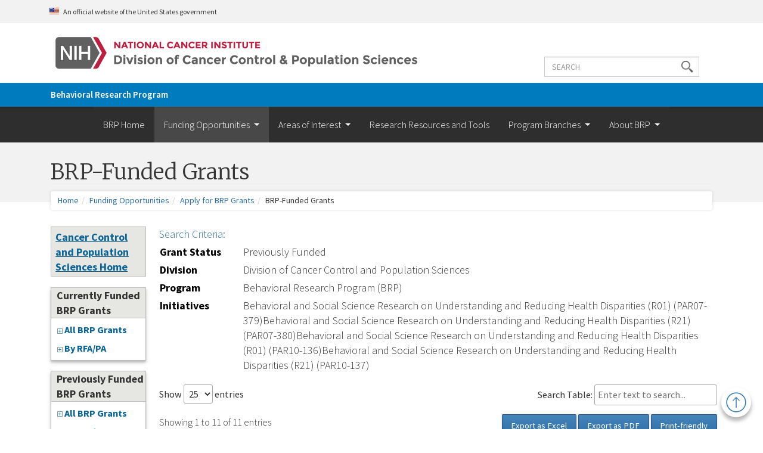

--- FILE ---
content_type: text/html;charset=UTF-8
request_url: https://maps.cancer.gov/overview/DCCPSGrants/grantlist.jsp?method=dynamic&program=brp&status=archive&rfaNums=PAR07-379,PAR07-380,PAR10-136,PAR10-137
body_size: 75417
content:












<!DOCTYPE html>
<html lang="en">





<head>
	
	
	
		<title>BRP - Grant Listing</title>
		
	<script src="//assets.adobedtm.com/f1bfa9f7170c81b1a9a9ecdcc6c5215ee0b03c84/satelliteLib-339f9157d73ce92dfb58c341869b41fef294030a.js"></script>
	<meta http-equiv="content-type" content="text/html; charset=UTF-8"/>
	<meta http-equiv="X-UA-Compatible" content="IE=edge"/>
	<meta name="viewport" content="width=device-width, initial-scale=1"/>
	<!-- SEO -->
	<meta name="author" content="National Cancer Institute, Division of Cancer Control and Population Science"/>
	<meta name="title" content="Behavioral Research Program - Staff Profiles" />
	<meta name="description" content="This website is a listing of grants in Behavioral Research Program (BRP) at the National Cancer Institute (NCI)." />
	<meta name="keywords" content="Cancer, Staff, National Cancer Institute, BRP, Behavioral Research" />
	<!-- Disable tap highlight on IE -->
	<meta name="msapplication-tap-highlight" content="no"/>
	<!-- Default Favicons -->
	<link rel="icon" type="image/x-icon" href="/overview/DCCPSGrants/images/favicon.ico"/>
	<link rel="icon" type="image/png" href="/overview/DCCPSGrants/images/favicon.png"/>
	<!-- Add to homescreen for Chrome on Android -->
	<meta name="mobile-web-app-capable" content="yes"/>
	<meta name="application-name" content="DCCPS"/>
	<link rel="icon" sizes="192x192" href="/overview/DCCPSGrants/images/chrome-touch-icon-192x192.png"/>
	<!-- Add to homescreen for Safari on iOS -->
	<meta name="apple-mobile-web-app-capable" content="yes"/>
	<meta name="apple-mobile-web-app-status-bar-style" content="default"/>
	<meta name="apple-mobile-web-app-title" content="DCCPS"/>
	<link rel="apple-touch-icon" href="/overview/DCCPSGrants/images/apple-touch-icon.png"/>
	
	<script src="https://code.jquery.com/jquery-3.5.1.min.js" integrity="sha256-9/aliU8dGd2tb6OSsuzixeV4y/faTqgFtohetphbbj0=" crossorigin="anonymous"></script>
	<script src="/overview/javascript/lib/mmenu/mmenu.js"></script>
	<script src="https://cdn.jsdelivr.net/npm/bootstrap@5.3.3/dist/js/bootstrap.min.js" integrity="sha256-nuL8/2cJ5NDSSwnKD8VqreErSWHtnEP9E7AySL+1ev4=" crossorigin="anonymous"></script>

	<link rel="stylesheet" media="all" href="https://cdn.jsdelivr.net/npm/bootstrap@5.3.3/dist/css/bootstrap.min.css" /><link href="https://fonts.googleapis.com/css?family=Merriweather:300,300i|Source+Sans+Pro:300,300i,400,400i,600,600i,700,700i" rel="stylesheet"/>	
	<link rel="stylesheet" href="//code.jquery.com/ui/1.12.0/themes/base/jquery-ui.css"/>
	<link href="https://fonts.googleapis.com/css?family=Merriweather:300,300i|Source+Sans+Pro:300,300i,400,400i,600,600i,700,700i" rel="stylesheet">
	<link href="/overview/css/mmenu/mmenu-min.css" rel="stylesheet">
	<link href="/overview/css/styles_ext_drupal-min.css" rel="stylesheet">
	<link href="/overview/DCCPSGrants/css/print.css" rel="stylesheet" media="print" />
	
		<!-- Styles.css is compiled from LESS files -->
	<link href="/overview/DCCPSGrants/BRP/css/styles-min.css" rel="stylesheet">
	<link href="/overview/DCCPSGrants/BRP/css/brp-style.css" rel="stylesheet">
	<!--[if lte IE 9]>
		<link href="../brp/css/ie-styles-min.css" rel="stylesheet" type="text/css">
	<![endif]-->
	<!-- HTML5 shim and Respond.js for IE8 support of HTML5 elements and media queries -->
	<!-- WARNING: Respond.js doesn't work if you view the page via file:// -->
	<!--[if lt IE 9]>
	<script src="https://oss.maxcdn.com/html5shiv/3.7.2/html5shiv.min.js"></script>
	<script src="https://oss.maxcdn.com/respond/1.4.2/respond.min.js"></script>
	<![endif]-->
	
	
	<link href="css/nav.css" rel="stylesheet" type="text/css" />
	<link href="css/dccpsgrants.css" rel="stylesheet" type="text/css" />	
	
	<script src="/overview/javascript/lib/jquery/menu.js" type="text/javascript"></script>
	<script src="/overview/javascript/lib/jquery/jQueryPlugin-watermark.js" type="text/javascript"></script>
	<script src="javascript/template.js" type="text/javascript"></script>
	
	<!-- Datatables start -->
	<link rel="stylesheet" type="text/css" href="https://cdn.datatables.net/v/dt/jszip-2.5.0/dt-1.11.4/b-2.2.2/b-html5-2.2.2/b-print-2.2.2/r-2.2.9/sc-2.0.5/datatables.min.css"/>
 	<link href="/overview/css/datatables-min.css" rel="stylesheet">	
	<script src="https://code.jquery.com/jquery-3.6.0.min.js" integrity="sha256-/xUj+3OJU5yExlq6GSYGSHk7tPXikynS7ogEvDej/m4=" crossorigin="anonymous"></script>
	<script type="text/javascript" src="https://cdn.jsdelivr.net/g/mark.js(jquery.mark.min.js)"></script>
	<script type="text/javascript" src="https://cdnjs.cloudflare.com/ajax/libs/pdfmake/0.1.36/pdfmake.min.js"></script>
	<script type="text/javascript" src="https://cdnjs.cloudflare.com/ajax/libs/pdfmake/0.1.36/vfs_fonts.js"></script>
	<script type="text/javascript" src="https://cdn.datatables.net/v/dt/jszip-2.5.0/dt-1.11.4/b-2.2.2/b-html5-2.2.2/b-print-2.2.2/r-2.2.9/sc-2.0.5/datatables.min.js"></script>
	<script type="text/javascript" src="https://cdn.datatables.net/plug-ins/1.11.4/features/mark.js/datatables.mark.js"></script>
	<!-- Datatables end -->
	

	<script src="/overview/javascript/maps/common-min.js" type="text/javascript"></script>
	<script src="javascript/visualization.js" type="text/javascript"></script>
 	<script type="text/javascript" src="https://www.gstatic.com/charts/loader.js"></script>
	<script type="text/javascript">google.charts.load('current', {packages: ['corechart']});</script>

<script src="https://assets.adobedtm.com/6a4249cd0a2c/785de09de161/launch-70d67a6a40a8.min.js" async></script></head>




<!--  Use the page header appropriate to the program being displayed. -->  

	<body class="has-glyphicons">
    <a href="#main-content" class="visually-hidden focusable skip-link">
      Skip to main content
    </a>


<div class="dialog-off-canvas-main-canvas" data-off-canvas-main-canvas>   
<div class="page-wrapper">
<div class="page"> 	
<section id="usa-banner" class="usa-banner usa-banner--nci-banner" aria-label="Official government website">
	<div class="usa-banner__header">
		<div class="usa-banner__inner">
			<div class="usa-banner__header-text">
				An official website of the United States government
			</div>
		</div>
	</div>
</section>
<header role="banner">
	<div class="nci-logo">
		<div class="container">
			<div class="row">
				<div class="logo-bar">
					<div class="col-lg-12">
						<div class="region region-header">
							<a class="logo navbar-btn pull-left" href="/" title="Home" rel="home"> <a href="https://cancercontrol.cancer.gov"
								class="nci-logo" target="_blank"> 
									<img src="/overview/DCCPSGrants/images/nci-dccps-logo_2x.png" alt="National Cancer Institute, Division of Cancer Control & Population Sciences" class="nci-logo-large">
									<img src="/overview/DCCPSGrants/images/nci-dccps-logo-mobile.png" alt="National Cancer Institute, Division of Cancer Control & Population Sciences" class="nci-logo-small">
							</a>
							</a> <a class="name navbar-brand" href="/" title="Home" rel="home">Division of Cancer Control and Population Sciences (DCCPS)</a>
							<section id="block-customsearch-4"
								class="block block-block-content block-block-contentde5a5f83-e441-47e5-9a58-d4824c747f31 clearfix">
								<div
									class="field field--name-body field--type-text-with-summary field--label-hidden field--item">
									<div class="custom-search">
									  <div class="search-block-form block-search block-search-form-block">
									    <div>
									      <button class="header-search-form__toggle" role="button"><span class="sr-only">Open the Search Form</span>
									      </button>
									    </div>
									    <div class="search-overlay">
									      <div>
									        <button class="btn btn-close" type="close" value="close"><span class="glyphicon glyphicon-remove-circle"></span> <span class="sr-only">Close Search</span>
									        </button>
									      </div>
									      <h2 class="visually-hidden">Search
									      </h2>
									      <form action="https://cancercontrol.cancer.gov/search-results" id="search-block-form" method="get" role="search">
									        <div class="form-item js-form-item form-type-search js-form-type-search form-item-query js-form-item-query form-no-label form-group">
									          <div><label class="control-label sr-only" for="search-box">Search terms</label>
									          </div>
									          <div class="input-group">
									            <input aria-label="Enter the terms you wish to search for" class="form-search form-control" id="search-box" name="swKeyword" placeholder="Search" size="15" type="search" /> <span class="input-group-btn">
									            <button aria-label="submit" class="button js-form-submit form-submit btn-primary btn icon-only" role="button" type="submit" value="submit"><span class="sr-only">Search</span><span aria-hidden="true" class="icon glyphicon glyphicon-search"></span>
									            </button></span>
									          </div>
									        </div>
									      </form>
									    </div>
									  </div>
								</div>

							</section>
						</div>
					</div>
				</div>
			</div>
		</div>
	</div>
	<div class="brp-site-title-banner">
		<div class="container">
			<div class="row">
				<div class="col-lg-12">
					<div class="program-name">Behavioral Research Program</div>
				</div>
			</div>
		</div>
	</div>
	<nav class="navbar" role="navigation">
		<div class="container">
			<div class="row">
				<div class="col-lg-12">
					<div class="navbar-header">
						<div class="region region-navigation">
							<section id="block-horizontalmenu-2"
								class="block block-responsive-menu block-responsive-menu-horizontal-menu clearfix">
								<nav class="responsive-menu-block-wrapper">

									<ul id="horizontal-menu" class="horizontal-menu">
										<li class="menu-item menu-item--active-trail"><a
											href="https://cancercontrol.cancer.gov/brp">BRP Home</a></li>
										<li class="menu-item menu-item--expanded"><a class="is-active"
											href="https://cancercontrol.cancer.gov/brp/funding">Funding Opportunities</a>
											<ul class="menu sub-nav">
												<li class="menu-item"><a href="https://cancercontrol.cancer.gov/brp/funding/funding-opportunities">Find Funding Opportunities</a></li>
												<li class="menu-item"><a href="/overview/DCCPSGrants/grantlist.jsp?method=dynamic&program=brp">BRP-Funded Grants</a></li>
												<li class="menu-item"><a href="https://cancercontrol.cancer.gov/brp/funding/apply">How to Apply</a></li>
												<li class="menu-item"><a href="https://cancercontrol.cancer.gov/brp/funding/sample-grant-applications">Sample Grant Applications</a></li>
												<li class="menu-item"><a href="https://staffprofiles.cancer.gov/brp/granteeList.do">Featured Grantees</a></li>
												</ul></li>
										<li class="menu-item menu-item--expanded"><a
											href="https://cancercontrol.cancer.gov/brp/priority-areas">Areas of Interest</a>
											<ul class="menu sub-nav">
												<li class="menu-item"><a href="https://cancercontrol.cancer.gov/brp/bbpsb/affective-science-decision-making-emotion">Affective Science, Decision-Making, and Emotion</a></li>
												<li class="menu-item"><a href="https://cancercontrol.cancer.gov/brp/bbpsb/aging-and-cancer">Aging and Cancer</a></li>
												<li class="menu-item"><a href="https://cancercontrol.cancer.gov/brp/hbrb/alcohol-and-cancer">Alcohol and Cancer</a></li>
												<li class="menu-item"><a href="https://cancercontrol.cancer.gov/brp/hbrb/dietary-behaviors">Nutrition and Dietary Behaviors</a></li>
												<li class="menu-item"><a href="https://cancercontrol.cancer.gov/brp/hbrb/obesity-energy-balance">Obesity and Energy Balance</a></li>
												<li class="menu-item"><a href="https://cancercontrol.cancer.gov/brp/bbpsb/perception-attention">Perception and Attention</a></li>
												<li class="menu-item"><a href="https://cancercontrol.cancer.gov/brp/hbrb/physical-activity">Physical Activity</a></li>
												<li class="menu-item"><a href="https://cancercontrol.cancer.gov/brp/hcirb/social-media">Social Media</a></li>
												<li class="menu-item"><a href="https://cancercontrol.cancer.gov/brp/hbrb/sun-protection-behaviors">Sun Protection Behaviors</a></li>
												<li class="menu-item"><a href="https://cancercontrol.cancer.gov/brp/tobacco-control">Tobacco Control</a></li>												
											</ul></li>
										<li class="menu-item"><a
											href="https://cancercontrol.cancer.gov/brp/research">Research Resources and Tools</a></li>
										<li class="menu-item menu-item--expanded"><a
											href="https://cancercontrol.cancer.gov/brp/program-branches">Program Branches</a>
											<ul class="menu sub-nav">
												<li class="menu-item menu-item--collapsed"><a href="https://cancercontrol.cancer.gov/brp/bbpsb">Basic Biobehavioral and Psychological Sciences Branch (BBPSB)</a></li>
												<li class="menu-item menu-item--collapsed"><a href="https://cancercontrol.cancer.gov/brp/hbrb">Health Behaviors Research Branch (HBRB)</a></li>
												<li class="menu-item menu-item--collapsed"><a href="https://cancercontrol.cancer.gov/brp/hcirb">Health Communication and Informatics Research Branch (HCIRB)</a></li>
												<li class="menu-item menu-item--collapsed"><a href="https://cancercontrol.cancer.gov/brp/tcrb">Tobacco Control Research Branch (TCRB)</a></li>
											</ul></li>
										<li class="menu-item menu-item--expanded"><a
											href="https://cancercontrol.cancer.gov/brp/about">About BRP</a>
											<ul class="menu sub-nav">
												<li class="menu-item"><a href="https://staffprofiles.cancer.gov/brp/prgmStaffHome.do">Staff</a>
												</li>
												<li class="menu-item"><a href="https://cancercontrol.cancer.gov/brp/career-training-opportunities">Career and Training</a></li>
												<li class="menu-item"><a href="https://cancercontrol.cancer.gov/brp/events">Events</a>
												</li>
												<li class="menu-item"><a href="https://cancercontrol.cancer.gov/brp/e-newsletter">BRP Scientific News</a></li>
											</ul></li>
									</ul>
								</nav>
							</section>

							<section id="block-responsivemenumobileicon-2"
								class="responsive-menu-toggle-wrapper responsive-menu-toggle block block-responsive-menu block-responsive-menu-toggle clearfix">

								<a id="toggle-icon" class="toggle responsive-menu-toggle-icon"
									title="Menu" href="#off-canvas"> <span class="icon"></span><span
									class="label">Menu</span>
								</a>
							</section>
						</div>
					</div>
				</div>
			</div>

		</div>
	</nav>
</header>

	<div role="main" class="subpages brp main-container container js-quickedit-main-content">
		<section>
			<a id="main-content"></a>
			<div class="region region-content">
				<div class="page-title">
					<div class="container">
						<div class="row">
							<div class="col-lg-12">
								<h1 class="page-header">
									<span>BRP-Funded Grants</span>
								</h1>
							</div>
							<!-- /.col-lg-12 -->
						</div>
						<!-- /.row -->
					</div>
					<!-- /.container -->
				</div>

				<ol class="breadcrumb">
					<li><a target="_blank"href="https://cancercontrol.cancer.gov/brp/index.html">Home</a></li>
					<li><a target="_blank" href="https://cancercontrol.cancer.gov/brp/about.html">Funding Opportunities</a></li>
					<li><a target="_blank" href="https://cancercontrol.cancer.gov/brp/funding/index.html#apply">Apply for BRP Grants</a></li>
					<li>BRP-Funded Grants</li>
				</ol>

				<div class="content">
					<div class="row">


	


	<div class="container">
	<div class="row">
		






<div id="nav" class="col-md-2">
	
		<p class="tile-link"><a href="http://cancercontrol.cancer.gov/">Cancer Control and Population Sciences Home</a></p>
	
	

<!-- 		Link programLink = nh.getProgramLink(); -->

<!-- 			<p class="tile-link"> -->

<!-- 			</p> -->

		
<!-- 		Link secondaryLink = nh.getSecondaryLink(); -->

<!-- 		<p class="tile-link"> -->

<!-- 		</p> -->


	
	<!--  ACTIVE GRANTS  -->
	<div class="box">
		<p class="box-title">Currently Funded BRP Grants</p>
			<ul>
				<li>
				
					<a class="active" href="" onclick="return toggleOnOff('child', 'child-toggle');"><img id="child-toggle" src="images/plus.gif" alt="Expand" title="Expand" border="0" height="9" width="14" /></a>
				
					<a class="active" href="grantlist.jsp?method=dynamic&program=brp&status=active">All BRP Grants</a>
					
					<div id="child" class="switchcontent dashed">
						<ul>
						
					  		<li>
								<a href="grantlist.jsp?method=dynamic&program=brp&status=active&branch=oad">Office of Associate Director</a>
							</li>
						  	
					  		<li>
								<a href="grantlist.jsp?method=dynamic&program=brp&status=active&branch=bbpsb">Basic Biobehavioral and Psychological Sciences Branch</a>
							</li>
						  	
					  		<li>
								<a href="grantlist.jsp?method=dynamic&program=brp&status=active&branch=hbrb">Health Behaviors Research Branch</a>
							</li>
						  	
					  		<li>
								<a href="grantlist.jsp?method=dynamic&program=brp&status=active&branch=hcirb">Health Communication and Informatics Research Branch</a>
							</li>
						  	
					  		<li>
								<a href="grantlist.jsp?method=dynamic&program=brp&status=active&branch=tcrb">Tobacco Control Research Branch</a>
							</li>
						  	
						</ul>
					</div>
					
				</li>
				<!--  BY CONSORTIUM (EGRP Only)  -->
				 
<!-- 					<li> -->
<!-- 						<a href="" onclick="return toggleOnOff('consortia', 'consortia-toggle');"><img id="consortia-toggle" src="images/plus.gif" alt="Expand Links" title="Expand Links" border="0" height="9" width="14" /></a> -->

<!-- 			    		<div id="consortia" class="switchcontent dashed"> -->
<!-- 							<ul> -->
								
<!-- 									<li> -->


<!-- 									</li> -->
									

<!-- 									<ul> -->
										


<!-- 										</li> -->
										
<!-- 									</ul> -->
<!-- 									</div> -->
									
								
<!-- 							</ul> -->
<!-- 						</div> -->
<!-- 					</li> -->
				
				<!--  List links by RFA/PA/PAR number  -->
				
				
					
						<li>
							<a href="" onclick="return toggleOnOff('rfa', 'rfa-toggle');"><img id="rfa-toggle" src="images/plus.gif" alt="Expand Links" title="Expand Links" border="0" height="9" width="14" /></a>
				    		<a class="active" href="grantlist.jsp?method=dynamic&program=brp&status=active&rfaNums=PAR16-201,PAR16-202,PAR18-250,PAR18-251">By RFA/PA</a>
				    		<div id="rfa" class="switchcontent dashed">
								<ul>
									
									<li>
									<a href="grantlist.jsp?method=dynamic&program=brp&status=active&rfaNums=PAR16-201,PAR16-202,PAR18-250,PAR18-251">Improving Smoking Cessation in Socioeconomically Disadvantaged Populations via Scalable Interventions (R01) (R21)</a>
									</li>
									
									<li>
									<a href="grantlist.jsp?method=dynamic&program=brp&status=active&rfaNums=PAR16-380,PAR18-681">Fundamental Mechanisms of Affective and Decisional Processes in Cancer Control (R01) (PAR16-380)</a>
									</li>
									
									<li>
									<a href="grantlist.jsp?method=dynamic&program=brp&status=active&rfaNums=PAR16-248,PAR16-249,PAR18-638,PAR18-639">Innovative Approaches to Studying Cancer Communication in the New Media Environment (R01) (R21)</a>
									</li>
									
									<li>
									<a href="grantlist.jsp?method=dynamic&program=brp&status=active&rfaNums=PAR16-212,PAR16-213,PAR18-605,PAR18-606">Leveraging Cognitive Neuroscience to Improve Assessment of Cancer Treatment-Related Cognitive Impairment (R01, R21) </a>
									</li>
									
									<li>
									<a href="grantlist.jsp?method=dynamic&program=brp&status=active&rfaNums=PAR17-217,PAR17-218,PAR18-674,PAR18-675">U.S. Tobacco Control Policies to Reduce Health Disparities </a>
									</li>
									
									<li>
									<a href="grantlist.jsp?method=dynamic&program=brp&status=active&rfaNums=PA19-056">NIH Research Project Grant </a>
									</li>
									
									<li>
									<a href="grantlist.jsp?method=dynamic&program=brp&status=active&rfaNums=PAR18-869">Modular R01s in Cancer Control and Population Sciences</a>
									</li>
									
									<li>
									<a href="grantlist.jsp?method=dynamic&program=brp&status=active&rfaNums=PAR18-307,PAR18-324">Testing Interventions for Health-Enhancing Physical Activity</a>
									</li>
									
									<li>
									<a href="grantlist.jsp?method=dynamic&program=brp&status=active&rfaNums=PA18-356,PA18-385,PA18-406,PA18-407">Population Health Interventions: Integrating Individual and Group Level Evidence</a>
									</li>
									
									<li>
									<a href="grantlist.jsp?method=dynamic&program=brp&status=active&rfaNums=PAR19-093">Leveraging Health Information Technology (Health IT) to Address Minority Health and Health Disparities</a>
									</li>
									
									<li>
									<a href="grantlist.jsp?method=dynamic&program=brp&status=active&rfaNums=PAR18-847,PAR18-848">Electronic Nicotine Delivery Systems (ENDS): Population, Clinical and Applied Prevention Research </a>
									</li>
									
									<li>
									<a href="grantlist.jsp?method=dynamic&program=brp&status=active&rfaNums=PAR18-559">Cancer Prevention and Control Clinical Trials Grant Program</a>
									</li>
									
								</ul>
							</div>
						</li>
					
				
				<!--  BY TOPIC (Portfolio)  -->
				
			</ul>
		</div>
		<!--  ARCHIVE GRANTS -->
		<div class="box">
			<p class="box-title">Previously Funded BRP Grants</p>
				<ul>
				    <li>
					
						<a class="active" href="" onclick="return toggleOnOff('child-archive', 'child-archive-toggle');"><img id="child-archive-toggle" src="images/plus.gif" alt="Expand" title="Expand" border="0" height="9" width="14" /></a>
					
						<a class="active" href="grantlist.jsp?method=dynamic&program=brp&status=archive">All BRP Grants</a>
						
						<div id="child-archive" class="switchcontent dashed">
						<ul>
						
					  		<li>
								<a href="grantlist.jsp?method=dynamic&program=brp&status=archive&branch=oad">Office of Associate Director</a>
							</li>
						  	
					  		<li>
								<a href="grantlist.jsp?method=dynamic&program=brp&status=archive&branch=bbpsb">Basic Biobehavioral and Psychological Sciences Branch</a>
							</li>
						  	
					  		<li>
								<a href="grantlist.jsp?method=dynamic&program=brp&status=archive&branch=hbrb">Health Behaviors Research Branch</a>
							</li>
						  	
					  		<li>
								<a href="grantlist.jsp?method=dynamic&program=brp&status=archive&branch=hcirb">Health Communication and Informatics Research Branch</a>
							</li>
						  	
					  		<li>
								<a href="grantlist.jsp?method=dynamic&program=brp&status=archive&branch=tcrb">Tobacco Control Research Branch</a>
							</li>
						  	
						</ul>
						</div>
						
					</li>
					
				<!--  List links by RFA/PA/PAR number  -->
				
				
				
					
						<li>
							<a href="" onclick="return toggleOnOff('rfa-archive', 'rfa-archive-toggle');"><img id="rfa-archive-toggle" src="images/plus.gif" alt="Expand Links" title="Expand Links" border="0" height="9" width="14" /></a>
				    		<a class="active" href="grantlist.jsp?method=dynamic&program=brp&status=archive&rfaNums=PA05-017,PA08-063,PA08-064,PA09-121,PA09-122">By RFA/PA</a>
				    		<div id="rfa-archive" class="switchcontent dashed">
								<ul>
									
									<li>
									<a href="grantlist.jsp?method=dynamic&program=brp&status=archive&rfaNums=PA05-017,PA08-063,PA08-064,PA09-121,PA09-122">Basic and Applied Decision Making in Cancer Control</a>
									</li>
									
									<li>
									<a href="grantlist.jsp?method=dynamic&program=brp&status=archive&rfaNums=PAR02-037,PAR04-020,PAR06-073,PAR09-003,PAR99-006">Small Grants Program for Behavioral Research</a>
									</li>
									
									<li>
									<a href="grantlist.jsp?method=dynamic&program=brp&status=archive&rfaNums=PA04-103,PA06-361,PA07-174,PA09-046">Tobacco Products</a>
									</li>
									
									<li>
									<a href="grantlist.jsp?method=dynamic&program=brp&status=archive&rfaNums=PA11-162,PA11-164">Racial and Ethnic Discrimination/Bias on Health Care</a>
									</li>
									
									<li>
									<a href="grantlist.jsp?method=dynamic&program=brp&status=archive&rfaNums=CA05-011,CA10-006,CA10-501">Transdisciplinary Research in Energetics and Cancer (TREC)</a>
									</li>
									
									<li>
									<a href="grantlist.jsp?method=dynamic&program=brp&status=archive&rfaNums=CA10-008">State and Community Tobacco Control (SCTC)</a>
									</li>
									
									<li>
									<a href="grantlist.jsp?method=dynamic&program=brp&status=archive&rfaNums=PAR07-379,PAR07-380,PAR10-136,PAR10-137">Behavioral and Social Science Research on Health Disparities</a>
									</li>
									
									<li>
									<a href="grantlist.jsp?method=dynamic&program=brp&status=archive&rfaNums=PA06-351">Exploratory Grants for Behavioral Research</a>
									</li>
									
									<li>
									<a href="grantlist.jsp?method=dynamic&program=brp&status=archive&rfaNums=PA00-118,PA06-120,PA06-121,PA07-280">Small Business Innovation Research & Small Business Technology Transfer (SBIR/STTR)</a>
									</li>
									
									<li>
									<a href="grantlist.jsp?method=dynamic&program=brp&status=archive&rfaNums=CA03-007,CA08-004">Centers of Excellence in Cancer Communication Research (CECCR)</a>
									</li>
									
									<li>
									<a href="grantlist.jsp?method=dynamic&program=brp&status=archive&rfaNums=PAR16-255,PAR16-256">Cancer-related Behavioral Research through Integrating Existing Data (R01) (R21)</a>
									</li>
									
									<li>
									<a href="grantlist.jsp?method=dynamic&program=brp&status=archive&rfaNums=PAR17-124,PAR17-125,PAR18-640,PAR18-641">Perception and Cognition Research to Inform Cancer Image Interpretation (R21) (R01)</a>
									</li>
									
									<li>
									<a href="grantlist.jsp?method=dynamic&program=brp&status=archive&rfaNums=PA15-310,PA15-311,PAR12-228,PAR12-229,PAR16-122,PAR16-123,PAR18-006,PAR18-016,PAR18-892,PAR18-893">Physical Activity and Weight Control Interventions Among Cancer Survivors: Effects on Biomarkers of Prognosis and Survival  </a>
									</li>
									
									<li>
									<a href="grantlist.jsp?method=dynamic&program=brp&status=archive&rfaNums=PAR16-257,PAR18-024">Predicting Behavioral Responses to Population-Level Cancer Control Strategies (R21)</a>
									</li>
									
									<li>
									<a href="grantlist.jsp?method=dynamic&program=brp&status=archive&rfaNums=PAR16-278,PAR18-018">Stimulating Innovations in Behavioral Intervention Research for Cancer Prevention and Control (R21) </a>
									</li>
									
									<li>
									<a href="grantlist.jsp?method=dynamic&program=brp&status=archive&rfaNums=PAR18-021">NCI Small Grants Program for Cancer Research (NCI Omnibus)</a>
									</li>
									
									<li>
									<a href="grantlist.jsp?method=dynamic&program=brp&status=archive&rfaNums=PA18-720">Exploratory/Developmental Clinical Research Grants in Obesity</a>
									</li>
									
									<li>
									<a href="grantlist.jsp?method=dynamic&program=brp&status=archive&rfaNums=PAR18-062">Accelerating the Pace of Drug Abuse Research Using Existing Data</a>
									</li>
									
									<li>
									<a href="grantlist.jsp?method=dynamic&program=brp&status=archive&rfaNums=OD18-001,OD18-002,OD18-003">Tobacco Regulatory Science</a>
									</li>
									
								</ul>
							</div>
						</li>
					
				
			  </ul>
		</div>
</div>
	<script type="text/javascript">
		function openLeftNavMenu() {
		 toggleOnOff('rfa-archive', 'rfa-archive-toggle')
toggleOnOff('PA_archive', 'PA_archive-toggle')
toggleOnOff(' _archive', ' _archive-toggle')
}
	</script>
	<script type="text/javascript">openLeftNavMenu();</script>

			<div id="mainContent" class="col-md-10">
			
<script src="/overview/javascript/grantlist-min.js"></script>


<div id="searchCriteria">
	<div id="searchCriteriaLabel">
		<a href="rules.jsp"  title="rules used for generating table."  class="searchCriteriaLabel" onclick="window.open('rules.jsp', '_blank', 'toolbar=yes, directories=yes, location=no, status=no, menubar=yes, resizable=yes, scrollbars=yes, width=600, height=350');return false;">Search Criteria:</a>
	</div>
	<table class="searchCriteriaLabel" width="100%"><col width="15%" /><col width="*" />
		
		<tr>
			<td class="searchCriteriaLabel">
			
			Grant Status
			
			</td>
			<td class="searchCriteria">
			
				Previously Funded
			
			</td>
		</tr>
		
		<tr>
			<td class="searchCriteriaLabel">
			
			Division
			
			</td>
			<td class="searchCriteria">
			
				Division of Cancer Control and Population Sciences
			
			</td>
		</tr>
		
		<tr>
			<td class="searchCriteriaLabel">
			
			Program
			
			</td>
			<td class="searchCriteria">
			
				Behavioral Research Program (BRP)
			
			</td>
		</tr>
		
		<tr>
			<td class="searchCriteriaLabel">
			
			Initiatives
			
			</td>
			<td class="searchCriteria">
			
				<ul>Behavioral and Social Science Research on Understanding and Reducing Health Disparities (R01) (PAR07-379)Behavioral and Social Science Research on Understanding and Reducing Health Disparities (R21) (PAR07-380)Behavioral and Social Science Research on Understanding and Reducing Health Disparities (R01) (PAR10-136)Behavioral and Social Science Research on Understanding and Reducing Health Disparities (R21) (PAR10-137)</ul>
			
			</td>
		</tr>
		
	</table>

	
</div>


<input type="hidden" id="tableSearchCriteria" value="Grant Status: Previously Funded; Division: Division of Cancer Control and Population Sciences; Program: Behavioral Research Program (BRP); Initiatives: Behavioral and Social Science Research on Understanding and Reducing Health Disparities (R01) (PAR07-379)Behavioral and Social Science Research on Understanding and Reducing Health Disparities (R21) (PAR07-380)Behavioral and Social Science Research on Understanding and Reducing Health Disparities (R01) (PAR10-136)Behavioral and Social Science Research on Understanding and Reducing Health Disparities (R21) (PAR10-137); ">

<div id="grantListingTable" class="brp-datatable">


<table class="grantListing compact display">
	<thead>
		<tr>
			<th data-priority="1">PI Name</th>
			<th data-priority="2">Organization Name</th>
			<th data-priority="1">Project Title<br/><span class='subTitle'>(Click for Abstract, Pubs, etc.)</span></th>
			<th data-priority="3">Grant Number</th>
			
			
			
			<th data-priority="5">Awarded Dollars</th>
			
			
			
			<th data-priority="6">Fiscal Year</th>
			
			<th data-priority="7">Abstract Page URL</th>
<!-- 			<th data-priority="8">Funding Announcement URL</th> -->
		</tr>
	</thead>
	<tbody>
		
		<tr>
			<td data-order="Abraido-Lanza, Ana F">
				
		  			Abraido-Lanza, Ana F
	    		
			</td>
			
			<td>Columbia University Health Sciences</td>
			
			<td>
				
				<a href="/overview/DCCPSGrants/abstract.jsp?applId=7914167&term=CA134247" target="_blank">
					Cancer Screening Among Latinas
				</a>
				
			</td>
			
			<td>
			
 			 	5R21CA134247-02
	    		
 			  
			</td>
			
			
			
			<td>212520</td>
			
			
			<td>2010</td>
			
			
			<td>
			
				https://maps.cancer.gov/overview/DCCPSGrants/abstract.jsp?applId=7914167&term=CA134247	
			
			</td>
			
<!-- 			<td> -->





<!-- 			</td> -->

		</tr>
		
		<tr>
			<td data-order="Cueva, Melany Ann">
				
		  			Cueva, Melany Ann
	    		
			</td>
			
			<td>Alaska Native Tribal Health Consortium</td>
			
			<td>
				
				<a href="/overview/DCCPSGrants/abstract.jsp?applId=8733624&term=CA163163" target="_blank">
					Transforming Cancer Health Messaging: Engaging Alaska Native People Thru Digital
				</a>
				
			</td>
			
			<td>
			
 			 	5R21CA163163-02
	    		
 			  
			</td>
			
			
			
			<td>118146</td>
			
			
			<td>2014</td>
			
			
			<td>
			
				https://maps.cancer.gov/overview/DCCPSGrants/abstract.jsp?applId=8733624&term=CA163163	
			
			</td>
			
<!-- 			<td> -->





<!-- 			</td> -->

		</tr>
		
		<tr>
			<td data-order="Dave, Jayna Markand">
				
		  			Dave, Jayna Markand
	    		
			</td>
			
			<td>Baylor College of Medicine</td>
			
			<td>
				
				<a href="/overview/DCCPSGrants/abstract.jsp?applId=8146988&term=CA150977" target="_blank">
					Building Capacity in Food Bank Organizations for Obesity Prevention Programs
				</a>
				
			</td>
			
			<td>
			
 			 	5R21CA150977-02
	    		
 			  
			</td>
			
			
			
			<td>152532</td>
			
			
			<td>2011</td>
			
			
			<td>
			
				https://maps.cancer.gov/overview/DCCPSGrants/abstract.jsp?applId=8146988&term=CA150977	
			
			</td>
			
<!-- 			<td> -->





<!-- 			</td> -->

		</tr>
		
		<tr>
			<td data-order="Diamond, Lisa C">
				
		  			Diamond, Lisa C
	    		
			</td>
			
			<td>Sloan-Kettering Inst Can Research</td>
			
			<td>
				
				<a href="/overview/DCCPSGrants/abstract.jsp?applId=8545749&term=CA168489" target="_blank">
					Impact of Physician Non-English Language Proficiency Level on Cancer Screening
				</a>
				
			</td>
			
			<td>
			
 			 	5R21CA168489-02
	    		
 			  
			</td>
			
			
			
			<td>189742</td>
			
			
			<td>2013</td>
			
			
			<td>
			
				https://maps.cancer.gov/overview/DCCPSGrants/abstract.jsp?applId=8545749&term=CA168489	
			
			</td>
			
<!-- 			<td> -->





<!-- 			</td> -->

		</tr>
		
		<tr>
			<td data-order="Goodwin, James Simeon">
				
		  			Goodwin, James Simeon
	    		
			</td>
			
			<td>University of Texas Med Br Galveston</td>
			
			<td>
				
				<a href="/overview/DCCPSGrants/abstract.jsp?applId=8265654&term=CA134275" target="_blank">
					Understanding Mechanisms of Ethnic Disparities in Colorectal Cancer Screening
				</a>
				
			</td>
			
			<td>
			
 			 	5R01CA134275-05
	    		
 			  
			</td>
			
			
			
			<td>191143</td>
			
			
			<td>2012</td>
			
			
			<td>
			
				https://maps.cancer.gov/overview/DCCPSGrants/abstract.jsp?applId=8265654&term=CA134275	
			
			</td>
			
<!-- 			<td> -->





<!-- 			</td> -->

		</tr>
		
		<tr>
			<td data-order="Jones, Paul R.">
				
		  			Jones, Paul R.
	    		
			</td>
			
			<td>Pacific Institute for Res and Evaluation</td>
			
			<td>
				
				<a href="/overview/DCCPSGrants/abstract.jsp?applId=8136342&term=CA154258" target="_blank">
					Effects of Stereotype Threat on the Health-Related Outcomes of African Americans
				</a>
				
			</td>
			
			<td>
			
 			 	5R21CA154258-02
	    		
 			  
			</td>
			
			
			
			<td>162870</td>
			
			
			<td>2011</td>
			
			
			<td>
			
				https://maps.cancer.gov/overview/DCCPSGrants/abstract.jsp?applId=8136342&term=CA154258	
			
			</td>
			
<!-- 			<td> -->





<!-- 			</td> -->

		</tr>
		
		<tr>
			<td data-order="Mendoza, Jason A">
				
		  			Mendoza, Jason A
	    		
			</td>
			
			<td>Seattle Children's Hospital</td>
			
			<td>
				
				<a href="/overview/DCCPSGrants/abstract.jsp?applId=9084476&term=CA163146" target="_blank">
					Evaluation of a Walking School Bus Program: a Cluster Randomized Controlled Trial
				</a>
				
			</td>
			
			<td>
			
 			 	4R01CA163146-05
	    		
 			  
			</td>
			
			
			
			<td>604750</td>
			
			
			<td>2016</td>
			
			
			<td>
			
				https://maps.cancer.gov/overview/DCCPSGrants/abstract.jsp?applId=9084476&term=CA163146	
			
			</td>
			
<!-- 			<td> -->





<!-- 			</td> -->

		</tr>
		
		<tr>
			<td data-order="Shariff-Marco, Salma ">
				
		  			Shariff-Marco, Salma 
	    		
			</td>
			
			<td>Cancer Prevention Instit of California</td>
			
			<td>
				
				<a href="/overview/DCCPSGrants/abstract.jsp?applId=8928061&term=CA174469" target="_blank">
					Developing Neighborhood Archetypes for Understanding Disparities in Cancer
				</a>
				
			</td>
			
			<td>
			
 			 	5R21CA174469-02
	    		
 			  
			</td>
			
			
			
			<td>194445</td>
			
			
			<td>2015</td>
			
			
			<td>
			
				https://maps.cancer.gov/overview/DCCPSGrants/abstract.jsp?applId=8928061&term=CA174469	
			
			</td>
			
<!-- 			<td> -->





<!-- 			</td> -->

		</tr>
		
		<tr>
			<td data-order="Sussman, Andrew Louis">
				
		  			Sussman, Andrew Louis
	    		
			</td>
			
			<td>University of New Mexico</td>
			
			<td>
				
				<a href="/overview/DCCPSGrants/abstract.jsp?applId=7690200&term=CA134259" target="_blank">
					Participatory Research to Understand the Translation of HPV Vaccine Policy
				</a>
				
			</td>
			
			<td>
			
 			 	5R21CA134259-02
	    		
 			  
			</td>
			
			
			
			<td>168750</td>
			
			
			<td>2009</td>
			
			
			<td>
			
				https://maps.cancer.gov/overview/DCCPSGrants/abstract.jsp?applId=7690200&term=CA134259	
			
			</td>
			
<!-- 			<td> -->





<!-- 			</td> -->

		</tr>
		
		<tr>
			<td data-order="Taylor, Victoria M">
				
		  			Taylor, Victoria M
	    		
			</td>
			
			<td>Fred Hutchinson Cancer Research Center</td>
			
			<td>
				
				<a href="/overview/DCCPSGrants/abstract.jsp?applId=8298171&term=CA159908" target="_blank">
					HPV Vaccination in the Cambodian Community
				</a>
				
			</td>
			
			<td>
			
 			 	5R21CA159908-02
	    		
 			  
			</td>
			
			
			
			<td>229680</td>
			
			
			<td>2012</td>
			
			
			<td>
			
				https://maps.cancer.gov/overview/DCCPSGrants/abstract.jsp?applId=8298171&term=CA159908	
			
			</td>
			
<!-- 			<td> -->





<!-- 			</td> -->

		</tr>
		
		<tr>
			<td data-order="Taylor, Victoria M">
				
		  			Taylor, Victoria M
	    		
			</td>
			
			<td>Fred Hutchinson Cancer Research Center</td>
			
			<td>
				
				<a href="/overview/DCCPSGrants/abstract.jsp?applId=8330342&term=CA134245" target="_blank">
					Evaluation of a Hepatitis B Outreach Intervention for Cambodians
				</a>
				
			</td>
			
			<td>
			
 			 	5R01CA134245-05
	    		
 			  
			</td>
			
			
			
			<td>397878</td>
			
			
			<td>2012</td>
			
			
			<td>
			
				https://maps.cancer.gov/overview/DCCPSGrants/abstract.jsp?applId=8330342&term=CA134245	
			
			</td>
			
<!-- 			<td> -->





<!-- 			</td> -->

		</tr>
		
	</tbody>
</table>




</div>
			</div><!-- mainContent -->
	  </div> <!-- .row -->
	  </div> <!-- .container -->

	



	

</div> <!-- .row -->
</div> <!-- .content -->
</div> <!-- .region .region-content -->
</section>
</div> <!-- main -->


<footer class="footer 0" role="contentinfo">
	<div class="region region-footer">
		<section id="block-behavioralfooter"
			class="block block-block-content block-block-content302e7228-97bf-4f6a-b876-af837f72244c clearfix">
			<div
				class="field field--name-body field--type-text-with-summary field--label-hidden field--item">
				<div class="footer">
<div class="explore-row">
  <div class="container">
    <div class="row">
      <div class="col-lg-6 col-md-6 col-sm-6 col-xs-6 col-12">
        <div class="row">
          <div class="col-lg-6 col-md-8 col-sm-12 col-xs-12 col-12">
            <h3 class="first">Division of Cancer Control and Population Sciences Program Areas
            </h3>
            <ul class="list-unstyled">
              <li><a href="https://cancercontrol.cancer.gov/brp">Behavioral Research</a></li>
              <li><a href="https://cancercontrol.cancer.gov/ocs">Cancer Survivorship</a></li>
              <li><a aria-label="Epidemiology &amp; Genomics, opens a new window" href="https://epi.grants.cancer.gov/" target="_blank">Epidemiology &amp; Genomics</a></li>
              <li><a aria-label="Healthcare Delivery, opens a new window" href="https://healthcaredelivery.cancer.gov/" target="_blank">Healthcare Delivery</a></li>
              <li><a href="https://cancercontrol.cancer.gov/hdhe">Health Drivers</a></li>
              <li><a href="https://cancercontrol.cancer.gov/is">Implementation Science</a></li>
              <li><a aria-label="Surveillance, opens a new window" href="https://surveillance.cancer.gov/" target="_blank">Surveillance</a></li>
            </ul>
          </div>
          <div class="col-lg-6 col-md-8 col-sm-12 col-xs-12 col-12">
            <h3 class="first">Follow
            </h3>
            <div class="connect"><a aria-label=", opens a new window" class="social-icon" href="https://www.linkedin.com/showcase/nci-cancer-control-and-population-sciences/" target="_blank"><i class="icon icon-linkedin">&nbsp;</i></a> <a aria-label=", opens a new window" class="social-icon" href="https://twitter.com/NCICancerCtrl" target="_blank"><i class="icon icon-twitter">&nbsp;</i></a>
            </div>
            <h3 class="first">Resources
            </h3>
            <!-- /.col-4 -->
            <ul class="list-unstyled">
              <li><a aria-label="Contact Us, opens a new window" href="https://www.cancer.gov/contact" target="_blank">Contact Us</a></li>
              <li><a aria-label="Publications, opens a new window" href="https://stage.icfdccps.com/publications-data" target="_blank">Publications</a></li>
              <li><a href="https://www.cancer.gov/research/participate/clinical-trials-search">Find a Clinical Trial</a></li>
            </ul>
          </div>
        </div>
      </div>
      <div class="col-lg-6 col-md-6 col-sm-6 col-xs-6 col-12">
        <div class="row">
          <div class="col-lg-6 col-md-8 col-sm-12 col-xs-12 col-12">
            <h3 class="first">Policies
            </h3>
            <!-- /.col-4 -->
            <ul class="list-unstyled">
              <li><a aria-label="Accessibility, opens a new window" href="https://www.cancer.gov/policies/accessibility" target="_blank">Accessibility</a></li>
              <li><a aria-label="FOIA, opens a new window" href="https://www.cancer.gov/policies/foia" target="_blank">FOIA</a></li>
              <li><a href="https://www.cancer.gov/policies/privacy-security">Privacy &amp; Security</a></li>
              <li><a aria-label="Disclaimers, opens a new window" href="https://www.cancer.gov/policies/disclaimer" target="_blank">Disclaimers</a></li>
              <li><a aria-label="Vulnerability Disclosure, opens a new window" href="https://www.hhs.gov/vulnerability-disclosure-policy/index.html" target="_blank">Vulnerability Disclosure</a></li>
            </ul>
          </div>
          <div class="col-lg-6 col-md-8 col-sm-12 col-xs-12 col-12 top-margin">
            <ul class="list-unstyled">
              <li><a aria-label="U.S. Department of Health and Human Services, opens a new window" href="https://www.hhs.gov/" target="_blank">U.S. Department of Health and Human Services</a></li>
              <li><a aria-label="National Institutes of Health, opens a new window" href="https://www.nih.gov/" target="_blank">National Institutes of Health</a></li>
              <li><a aria-label="National Cancer Institute, opens a new window" href="https://www.cancer.gov/" target="_blank">National Cancer Institute</a></li>
              <li><a aria-label="USA.gov, opens a new window" href="https://www.usa.gov/" target="_blank">USA.gov</a></li>
            </ul>
            <!-- /.col-4 --><!-- /.container --></div>
        </div>
      </div>
    </div>
    <!-- /.row --></div>
  <!-- /.container --></div>
<div class="nih-nci-row">
  <div class="container">
    <div class="row">
      <div class="col-lg-6 col-md-6 col-sm-6 col-xs-12 col-12">
        <h2 class="first">National Cancer Institute
        </h2>
        <p>at the National Institutes of Health
        </p>
        <!-- /.container --></div>
      <div class="col-lg-6 col-md-6 col-sm-6 col-xs-12 col-12">
        <h2 class="first">Contact Us
        </h2>
        <div class="row">
          <div class="col-lg-6 col-md-4 col-sm-6 col-xs-4 col-4"><a aria-label="Live Chat, opens a new window" href="https://livehelp.cancer.gov/" target="_blank">Live Chat</a>
          </div>
          <div class="col-lg-3 col-md-4 col-sm-3 col-xs-4 col-4"><a href="tel:1-800-422-6237">1-800-4-CANCER</a>
          </div>
          <div class="col-lg-3 col-md-4 col-sm-3 col-xs-4 col-4"><a href="mailto:NCIInfo@nih.gov">NCIInfo@nih.gov</a>
          </div>
        </div>
        <!-- /.col-6 --></div>
    </div>
    <!-- /.row --><!--/. row --></div>
  <!-- /.container --></div>

<div class="nih-nci-row">
  <div class="container">
    <div class="row">
      <div class="col-lg-6 col-md-6 col-sm-6 col-xs-12 col-12">
        <h2 class="first">National Cancer Institute
        </h2>
        <p>at the National Institutes of Health
        </p>
        <!-- /.container --></div>
      <div class="col-lg-6 col-md-6 col-sm-6 col-xs-12 col-12">
        <h2 class="first">Contact Us
        </h2>
        <div class="row">
          <div class="col-lg-6 col-md-4 col-sm-6 col-xs-4 col-4"><a aria-label="Live Chat, opens a new window" href="https://livehelp.cancer.gov/" target="_blank">Live Chat</a>
          </div>
          <div class="col-lg-3 col-md-4 col-sm-3 col-xs-4 col-4"><a href="tel:1-800-422-6237">1-800-4-CANCER</a>
          </div>
          <div class="col-lg-3 col-md-4 col-sm-3 col-xs-4 col-4"><a href="mailto:NCIInfo@nih.gov">NCIInfo@nih.gov</a>
          </div>
        </div>
        <!-- /.col-6 --></div>
    </div>
    <!-- /.row --><!--/. row --></div>
  <!-- /.container --></div>
				</div>
			</div>
		</section>
	</div>
</footer>

<div class="vertical flip-container">
	<a href="#" class="scrollToTop flipper">
	<div class="front"></div>
	<div class="back"></div>
	<span class="sr-only">Back to Top</span>
	</a>
</div>

</div></div></div> <!-- .page .page-wrapper .dialog-off-canvas-main-canvas -->

<div class="off-canvas-wrapper">
		<div id="off-canvas">
			<ul class="menu menu--main-navigation-brp nav">
				<li class="active active-trail first"><a
					href="https://cancercontrol.cancer.gov/brp"
					class="active-trail is-active">BRP Home</a></li>
				<li class="expanded dropdown"><a
					href="https://cancercontrol.cancer.gov/brp/funding">Funding
						Opportunities <span class="caret"></span>
				</a>
					<ul>
						<li class="first"><a
							href="https://cancercontrol.cancer.gov/brp/funding/funding-opportunities">Find
								Funding Opportunities</a></li>
						<li><a
							href="https://cancercontrol.cancer.gov/brp/funding/apply">How
								to Apply</a></li>
						<li><a
							href="https://cancercontrol.cancer.gov/brp/funding/sample-grant-applications">Sample
								Grant Applications</a></li>
						<li><a href="granteeList.do">Featured Grantees</a></li>
						<li class="last"><a
							href="https://cancercontrol.cancer.gov/brp/funding/new-and-early-stage-investigators">New
								and Early-Stage Investigators </a></li>
					</ul></li>
				<li class="expanded dropdown"><a
					href="https://cancercontrol.cancer.gov/brp/priority-areas">Priority
						Areas <span class="caret"></span>
				</a>
					<ul>
						<li class="first"><a
							href="https://cancercontrol.cancer.gov/brp/tobacco-control">Tobacco
								Control</a></li>
						<li><a
							href="https://cancercontrol.cancer.gov/brp/dietary-behaviors">Diet,
								Weight, and Physical Activity</a></li>
						<li><a
							href="https://cancercontrol.cancer.gov/brp/sun-protection">Sun
								Protection</a></li>
						<li><a
							href="https://cancercontrol.cancer.gov/brp/decision-making">Decision-Making,
								Affect, and Emotion</a></li>
						<li><a
							href="https://cancercontrol.cancer.gov/brp/social-media">Social
								Media</a></li>
						<li class="expanded dropdown"><a
							href="https://cancercontrol.cancer.gov/brp/priority-areas/integrative-data-analysis">Integrative
								Data Analysis</a>
							<ul>
								<li class="first last"><a
									href="https://cancercontrol.cancer.gov/brp/priority-areas/multi-study-methods">Special
										Issue: Multi-study Methods</a></li>
							</ul></li>
						<li><a
							href="https://cancercontrol.cancer.gov/brp/aging-trajectories">Aging
								Trajectories in Cancer Survivors</a></li>
						<li class="last"><a
							href="https://cancercontrol.cancer.gov/brp/perception">Perception,
								Attention, and Cognition</a></li>
					</ul></li>
				<li><a href="https://cancercontrol.cancer.gov/brp/research">Research
						Resources and Tools</a></li>
				<li class="expanded dropdown"><a
					href="https://cancercontrol.cancer.gov/brp/program-branches">Program
						Branches <span class="caret"></span>
				</a>
					<ul>
						<li class="expanded dropdown first"><a
							href="https://cancercontrol.cancer.gov/brp/bbpsb">Basic
								Biobehavioral and Psychological Sciences Branch (BBPSB)</a>
							<ul>
								<li class="expanded dropdown first last"><a
									href="https://cancercontrol.cancer.gov/brp/bbpsb/key-initiatives">Key
										Initiatives </a>
									<ul>
										<li class="first"><a
											href="https://cancercontrol.cancer.gov/brp/bbpsb/oral-anticancer-agents">Adherence
												to Oral Anticancer Agents </a></li>
										<li><a
											href="https://cancercontrol.cancer.gov/brp/bbpsb/aging-trajectories-cancer-survivors">Aging
												Trajectories in Cancer Survivors </a></li>
										<li><a
											href="https://cancercontrol.cancer.gov/brp/bbpsb/decision-making-affect-emotion">Decision-Making,
												Affect, and Emotion </a></li>
										<li><a
											href="https://cancercontrol.cancer.gov/brp/bbpsb/affective-science">Affective
												Science </a></li>
										<li><a
											href="https://cancercontrol.cancer.gov/brp/bbpsb/biobehavioral-pathways-network">Biobehavioral
												Pathways Network </a></li>
										<li class="expanded dropdown"><a
											href="https://cancercontrol.cancer.gov/brp/bbpsb/perception-attention-cognition">Perception,
												Attention, and Cognition </a>
											<ul>
												<li class="first last"><a
													href="https://cancercontrol.cancer.gov/brp/bbpsb/workshop-vision-research">Medical
														Imaging Workshop</a></li>
											</ul></li>
										<li><a
											href="https://cancercontrol.cancer.gov/brp/bbpsb/rsna-perception-laboratory">RSNA
												Perception Laboratory </a></li>
										<li class="last"><a
											href="https://cancercontrol.cancer.gov/brp/bbpsb/patient-comorbid-conditions">Co-Morbid
												Conditions </a></li>
									</ul></li>
							</ul></li>
						<li class="expanded dropdown"><a
							href="https://cancercontrol.cancer.gov/brp/hbrb">Health
								Behaviors Research Branch (HBRB)</a>
							<ul>
								<li class="first"><a
									href="https://cancercontrol.cancer.gov/brp/hbrb/about-hbrb">About
										HBRB</a></li>
								<li class="expanded dropdown last"><a
									href="https://cancercontrol.cancer.gov/brp/hbrb/key-initiatives">Key
										Initiatives</a>
									<ul>
										<li class="first"><a
											href="https://cancercontrol.cancer.gov/brp/hbrb/alcohol-and-cancer">Alcohol
												and Cancer </a></li>
										<li><a
											href="https://cancercontrol.cancer.gov/brp/hbrb/behavioral-genetics">Behavioral
												Genetics </a></li>
										<li><a
											href="https://cancercontrol.cancer.gov/brp/hbrb/dietary-behaviors">Dietary
												Behaviors, Physical Activity, and Energy Balance </a></li>
										<li class="expanded dropdown"><a
											href="https://cancercontrol.cancer.gov/brp/hbrb/flashe-study">FLASHE
												Study </a>
											<ul>
												<li class="first"><a
													href="https://cancercontrol.cancer.gov/brp/hbrb/flashe-study/flashe-terms">FLASHE
														Data Terms of Use</a></li>
												<li><a
													href="https://cancercontrol.cancer.gov/brp/hbrb/flashe-study/flashe-cancer-prevention-parent-adolescent-dyads">FLASHE
														Insights: Parent–Adolescent Dyads </a></li>
												<li><a
													href="https://cancercontrol.cancer.gov/brp/hbrb/flashe-study/flashe-publications">FLASHE
														Publications</a></li>
												<li class="last"><a
													href="https://cancercontrol.cancer.gov/brp/hbrb/flashe-study/flashe-webinars">FLASHE
														Study Webinars </a></li>
											</ul></li>
										<li><a
											href="https://cancercontrol.cancer.gov/brp/hbrb/food-attitudes-and-behaviors">Food
												Attitudes and Behaviors</a></li>
										<li><a
											href="https://cancercontrol.cancer.gov/brp/hbrb/hbrb-draft-strategic-plan-2018-2022">HBRB
												Draft Strategic Plan (2018–2022)</a></li>
										<li><a
											href="https://cancercontrol.cancer.gov/brp/hbrb/nci-cruk-sandpit-workshops">NCI-CRUK
												Sandpit Workshops </a></li>
										<li><a
											href="https://cancercontrol.cancer.gov/brp/hbrb/nutrition-physical-education-policies">Nutrition
												and Physical Education Policies </a></li>
										<li><a
											href="https://cancercontrol.cancer.gov/brp/hbrb/relational-dynamics">Relational
												Dynamics </a></li>
										<li><a
											href="https://cancercontrol.cancer.gov/brp/hbrb/sun-protection-behaviors">Sun
												Protection Behaviors </a></li>
										<li><a
											href="https://cancercontrol.cancer.gov/brp/hbrb/translational-research">Translational
												Research </a></li>
										<li class="last"><a
											href="https://cancercontrol.cancer.gov/brp/hbrb/trec-centers">TREC
												Centers </a></li>
									</ul></li>
							</ul></li>
						<li class="expanded dropdown"><a
							href="https://cancercontrol.cancer.gov/brp/hcirb">Health
								Communication and Informatics Research Branch (HCIRB)</a>
							<ul>
								<li class="expanded dropdown first last"><a
									href="https://cancercontrol.cancer.gov/brp/hcirb/key-initiatives">Key
										Initiatives</a>
									<ul>
										<li class="first"><a
											href="https://cancercontrol.cancer.gov/brp/hcirb/behavioral-informatics">Behavioral
												Informatics</a></li>
										<li><a
											href="https://cancercontrol.cancer.gov/brp/hcirb/health-literacy">Health
												Literacy</a></li>
										<li><a
											href="https://cancercontrol.cancer.gov/brp/hcirb/misinformation-social-media">Misinformation
												in the Age of Social Media </a></li>
										<li class="expanded dropdown"><a
											href="https://cancercontrol.cancer.gov/brp/hcirb/catchment-areas">Population
												Health Assessment in Cancer Center Catchment Areas </a>
											<ul>
												<li class="first"><a
													href="https://cancercontrol.cancer.gov/brp/hcirb/catchment-areas-cebp">CEBP
														Focus Issue </a></li>
												<li class="last"><a
													href="https://cancercontrol.cancer.gov/brp/hcirb/catchment-areas-special">Special
														Section </a></li>
											</ul></li>
										<li><a
											href="https://cancercontrol.cancer.gov/brp/hcirb/smart-connected-health">Smart
												and Connected Health</a></li>
										<li><a
											href="https://cancercontrol.cancer.gov/brp/hcirb/social-media">Social
												Media and Health</a></li>
										<li class="last"><a
											href="https://cancercontrol.cancer.gov/brp/hcirb/social-media-research-ethics">Social
												Media Research Ethics</a></li>
									</ul></li>
							</ul></li>
						<li class="expanded dropdown last"><a
							href="https://cancercontrol.cancer.gov/brp/tcrb">Tobacco
								Control Research Branch (TCRB)</a>
							<ul>
								<li class="expanded dropdown first last"><a
									href="https://cancercontrol.cancer.gov/brp/tcrb/key-initiatives">Key
										Initiatives</a>
									<ul>
										<li class="first"><a
											href="https://cancercontrol.cancer.gov/brp/tcrb/cancer-patient-tobacco-use">Assessing
												Cancer Patient Tobacco Use </a></li>
										<li class="expanded dropdown"><a
											href="https://cancercontrol.cancer.gov/brp/tcrb/cancer-center-cessation-initiative">Cancer
												Center Cessation Initiative </a>
											<ul>
												<li class="first last"><a
													href="https://cancercontrol.cancer.gov/brp/tcrb/administrative-supplements">Administrative
														Supplements for NCI P30</a></li>
											</ul></li>
										<li><a
											href="https://cancercontrol.cancer.gov/brp/tcrb/collaborative-addiction-research">Collaborative
												Research on Addiction at NIH</a></li>
										<li class="expanded dropdown"><a
											href="https://cancercontrol.cancer.gov/brp/tcrb/international-tobacco-research">International
												Research on Tobacco Use </a>
											<ul>
												<li class="first last"><a
													href="https://cancercontrol.cancer.gov/brp/tcrb/smokeless-tobacco">Smokeless
														Tobacco and Public Health</a></li>
											</ul></li>
										<li><a
											href="https://cancercontrol.cancer.gov/brp/tcrb/scale-collaboration">SCALE
												Collaboration </a></li>
										<li><a
											href="https://cancercontrol.cancer.gov/brp/tcrb/secondhand-smoke-exposure">Secondhand
												Smoke Exposure </a></li>
										<li><a
											href="https://cancercontrol.cancer.gov/brp/tcrb/smoking-cessation">Smoking
												Cessation</a></li>
										<li><a
											href="https://cancercontrol.cancer.gov/brp/tcrb/tobacco-hiv">Tobacco
												and HIV </a></li>
										<li class="expanded dropdown"><a
											href="https://cancercontrol.cancer.gov/brp/tcrb/monographs">Tobacco
												Control Monograph Series</a>
											<ul>
												<li class="first"><a
													href="https://cancercontrol.cancer.gov/brp/tcrb/monographs/monograph-01">Monograph
														1</a></li>
												<li><a
													href="https://cancercontrol.cancer.gov/brp/tcrb/monographs/monograph-10">Monograph
														10</a></li>
												<li><a
													href="https://cancercontrol.cancer.gov/brp/tcrb/monographs/monograph-11">Monograph
														11</a></li>
												<li><a
													href="https://cancercontrol.cancer.gov/brp/tcrb/monographs/monograph-12">Monograph
														12</a></li>
												<li><a
													href="https://cancercontrol.cancer.gov/brp/tcrb/monographs/monograph-13">Monograph
														13</a></li>
												<li><a
													href="https://cancercontrol.cancer.gov/brp/tcrb/monographs/monograph-14">Monograph
														14</a></li>
												<li><a
													href="https://cancercontrol.cancer.gov/brp/tcrb/monographs/monograph-15">Monograph
														15</a></li>
												<li><a
													href="https://cancercontrol.cancer.gov/brp/tcrb/monographs/monograph-16">Monograph
														16</a></li>
												<li><a
													href="https://cancercontrol.cancer.gov/brp/tcrb/monographs/monograph-17">Monograph
														17</a></li>
												<li><a
													href="https://cancercontrol.cancer.gov/brp/tcrb/monographs/monograph-18">Monograph
														18</a></li>
												<li><a
													href="https://cancercontrol.cancer.gov/brp/tcrb/monographs/monograph-19">Monograph
														19</a></li>
												<li><a
													href="https://cancercontrol.cancer.gov/brp/tcrb/monographs/monograph-02">Monograph
														2</a></li>
												<li><a
													href="https://cancercontrol.cancer.gov/brp/tcrb/monographs/monograph-20">Monograph
														20</a></li>
												<li><a
													href="https://cancercontrol.cancer.gov/brp/tcrb/monographs/monograph-21">Monograph
														21</a></li>
												<li><a
													href="https://cancercontrol.cancer.gov/brp/tcrb/monographs/monograph-22">Monograph
														22</a></li>
												<li><a
													href="https://cancercontrol.cancer.gov/brp/tcrb/monographs/monograph-03">Monograph
														3</a></li>
												<li><a
													href="https://cancercontrol.cancer.gov/brp/tcrb/monographs/monograph-04">Monograph
														4</a></li>
												<li><a
													href="https://cancercontrol.cancer.gov/brp/tcrb/monographs/monograph-05">Monograph
														5</a></li>
												<li><a
													href="https://cancercontrol.cancer.gov/brp/tcrb/monographs/monograph-06">Monograph
														6</a></li>
												<li><a
													href="https://cancercontrol.cancer.gov/brp/tcrb/monographs/monograph-07">Monograph
														7</a></li>
												<li><a
													href="https://cancercontrol.cancer.gov/brp/tcrb/monographs/monograph-08">Monograph
														8</a></li>
												<li class="last"><a
													href="https://cancercontrol.cancer.gov/brp/tcrb/monographs/monograph-09">Monograph
														9</a></li>
											</ul></li>
										<li><a
											href="https://cancercontrol.cancer.gov/brp/tcrb/tobacco-regulatory-science">Tobacco
												Regulatory Science </a></li>
										<li class="expanded dropdown last"><a
											href="https://cancercontrol.cancer.gov/brp/tcrb/tus-cps">TUS-CPS</a>
											<ul>
												<li class="first"><a
													href="https://cancercontrol.cancer.gov/brp/tcrb/tus-cps/frequently-asked-questions">TUS-CPS
														FAQs</a></li>
												<li><a
													href="https://cancercontrol.cancer.gov/brp/tcrb/tus-cps/linkages">TUS-CPS
														Linkages </a></li>
												<li><a
													href="https://cancercontrol.cancer.gov/brp/tcrb/tus-cps/publications-database">TUS-CPS
														Publication Database</a></li>
												<li><a
													href="https://cancercontrol.cancer.gov/brp/tcrb/tus-cps/publications">TUS-CPS
														Publications </a></li>
												<li class="expanded dropdown"><a
													href="https://cancercontrol.cancer.gov/brp/tcrb/tus-cps/questionnaires-data">TUS-CPS
														Questionnaires and Data Files </a>
													<ul>
														<li class="expanded dropdown first"><a
															href="https://cancercontrol.cancer.gov/brp/tcrb/tus-cps/results/2001-2002">2001–2002
																TUS Data</a>
															<ul>
																<li class="first"><a
																	href="https://cancercontrol.cancer.gov/brp/tcrb/tus-cps/results/2001-2002/technical-notes">2001–2002
																		Technical Notes </a></li>
																<li><a
																	href="https://cancercontrol.cancer.gov/brp/tcrb/tus-cps/results/2001-2002/table-1">Table
																		1: Smoking Status</a></li>
																<li><a
																	href="https://cancercontrol.cancer.gov/brp/tcrb/tus-cps/results/2001-2002/table-2">Table
																		2: Home &amp; Work Environment</a></li>
																<li><a
																	href="https://cancercontrol.cancer.gov/brp/tcrb/tus-cps/results/2001-2002/table-3">Table
																		3: Attitudes Toward Smoking in Public</a></li>
																<li class="last"><a
																	href="https://cancercontrol.cancer.gov/brp/tcrb/tus-cps/results/2001-2002/table-4">Table
																		4: Quit Attempts and Cessation</a></li>
															</ul></li>
														<li class="expanded dropdown"><a
															href="https://cancercontrol.cancer.gov/brp/tcrb/tus-cps/results/2003">2003
																TUS Data</a>
															<ul>
																<li class="first"><a
																	href="https://cancercontrol.cancer.gov/brp/tcrb/tus-cps/results/2003/technical-notes">2003
																		Technical Notes </a></li>
																<li><a
																	href="https://cancercontrol.cancer.gov/brp/tcrb/tus-cps/results/2003/table-1">Table
																		1: Smoking Status</a></li>
																<li><a
																	href="https://cancercontrol.cancer.gov/brp/tcrb/tus-cps/results/2003/table-2">Table
																		2: Home &amp; Work Environment</a></li>
																<li><a
																	href="https://cancercontrol.cancer.gov/brp/tcrb/tus-cps/results/2003/table-3">Table
																		3: Quit Attempts &amp; Cessation </a></li>
																<li><a
																	href="https://cancercontrol.cancer.gov/brp/tcrb/tus-cps/results/2003/table-4">Table
																		4: Use of Other Tobacco Products</a></li>
																<li class="last"><a
																	href="https://cancercontrol.cancer.gov/brp/tcrb/tus-cps/results/2003/table-5">Table
																		5: Various Unique Items </a></li>
															</ul></li>
														<li class="expanded dropdown"><a
															href="https://cancercontrol.cancer.gov/brp/tcrb/tus-cps/results/2006-2007">2006–2007
																TUS Data</a>
															<ul>
																<li class="first"><a
																	href="https://cancercontrol.cancer.gov/brp/tcrb/tus-cps/results/2006-2007/technical-notes">2006–2007
																		Technical Notes </a></li>
																<li><a
																	href="https://cancercontrol.cancer.gov/brp/tcrb/tus-cps/results/2006-2007/table-1">Table
																		1: Smoking Status</a></li>
																<li><a
																	href="https://cancercontrol.cancer.gov/brp/tcrb/tus-cps/results/2006-2007/table-2">Table
																		2: Home &amp; Work Environment</a></li>
																<li><a
																	href="https://cancercontrol.cancer.gov/brp/tcrb/tus-cps/results/2006-2007/table-3">Table
																		3: Quit Attempts &amp; Cessation </a></li>
																<li><a
																	href="https://cancercontrol.cancer.gov/brp/tcrb/tus-cps/results/2006-2007/table-4">Table
																		4: Use of Other Tobacco Products</a></li>
																<li><a
																	href="https://cancercontrol.cancer.gov/brp/tcrb/tus-cps/results/2006-2007/table-5">Table
																		5: Various Unique Items </a></li>
																<li class="last"><a
																	href="https://cancercontrol.cancer.gov/brp/tcrb/tus-cps/results/2006-2007/table-6">Table
																		6: Attitudes Toward Smoking in Public</a></li>
															</ul></li>
														<li class="expanded dropdown"><a
															href="https://cancercontrol.cancer.gov/brp/tcrb/tus-cps/results/2010-2011">2010–2011
																TUS Data</a>
															<ul>
																<li class="first"><a
																	href="https://cancercontrol.cancer.gov/brp/tcrb/tus-cps/results/2010-2011/technical-notes">2010–2011
																		Technical Notes </a></li>
																<li><a
																	href="https://cancercontrol.cancer.gov/brp/tcrb/tus-cps/results/2010-2011/table-1">Table
																		1: Smoking Status</a></li>
																<li><a
																	href="https://cancercontrol.cancer.gov/brp/tcrb/tus-cps/results/2010-2011/table-2">Table
																		2: Home &amp; Work Environment</a></li>
																<li><a
																	href="https://cancercontrol.cancer.gov/brp/tcrb/tus-cps/results/2010-2011/table-3">Table
																		3: Quit Attempts &amp; Cessation </a></li>
																<li><a
																	href="https://cancercontrol.cancer.gov/brp/tcrb/tus-cps/results/2010-2011/table-4">Tables
																		4/4b: Use of Other Tobacco Products</a></li>
																<li><a
																	href="https://cancercontrol.cancer.gov/brp/tcrb/tus-cps/results/2010-2011/table-5">Table
																		5: Various Unique Items </a></li>
																<li><a
																	href="https://cancercontrol.cancer.gov/brp/tcrb/tus-cps/results/2010-2011/table-6">Table
																		6: Attitudes Toward Smoking in Public</a></li>
																<li class="last"><a
																	href="https://cancercontrol.cancer.gov/brp/tcrb/tus-cps/results/2010-2011/table-7">Table
																		7: Cessation Treatments &amp; Methods </a></li>
															</ul></li>
														<li class="expanded dropdown"><a
															href="https://cancercontrol.cancer.gov/brp/tcrb/tus-cps/results/2014-2015">2014–2015
																TUS Data</a>
															<ul>
																<li class="first"><a
																	href="https://cancercontrol.cancer.gov/brp/tcrb/tus-cps/results/2014-2015/technical-notes">2014–2015
																		Technical Notes </a></li>
																<li><a
																	href="https://cancercontrol.cancer.gov/brp/tcrb/tus-cps/results/2014-2015/table-1">Table
																		1: Smoking Status </a></li>
																<li><a
																	href="https://cancercontrol.cancer.gov/brp/tcrb/tus-cps/results/2014-2015/table-2">Table
																		2: Home and Work Environment</a></li>
																<li><a
																	href="https://cancercontrol.cancer.gov/brp/tcrb/tus-cps/results/2014-2015/table-3">Table
																		3: Quit Attempts &amp; Cessation </a></li>
																<li><a
																	href="https://cancercontrol.cancer.gov/brp/tcrb/tus-cps/results/2014-2015/table-4">Tables
																		4a/4b/4c: Use of Other Tobacco Products</a></li>
																<li><a
																	href="https://cancercontrol.cancer.gov/brp/tcrb/tus-cps/results/2014-2015/table-5">Table
																		5: Various Unique Items </a></li>
																<li class="last"><a
																	href="https://cancercontrol.cancer.gov/brp/tcrb/tus-cps/results/2014-2015/table-6">Table
																		6: Attitudes Toward Smoking in Public</a></li>
															</ul></li>
														<li class="expanded dropdown"><a
															href="https://cancercontrol.cancer.gov/brp/tcrb/tus-cps/results/2018-2019">2018–2019
																TUS Data</a>
															<ul>
																<li class="first"><a
																	href="https://cancercontrol.cancer.gov/brp/tcrb/tus-cps/results/2018-2019/technical-notes">2018–2019
																		Technical Notes</a></li>
																<li><a
																	href="https://cancercontrol.cancer.gov/brp/tcrb/tus-cps/results/2018-2019/table-1">Table
																		1: Smoking Status</a></li>
																<li><a
																	href="https://cancercontrol.cancer.gov/brp/tcrb/tus-cps/results/2018-2019/table-2">Table
																		2: Home &amp; Work Environment</a></li>
																<li class="last"><a
																	href="https://cancercontrol.cancer.gov/brp/tcrb/tus-cps/results/2018-2019/table-3">Table
																		3: E-Cigarette Use</a></li>
															</ul></li>
														<li class="expanded dropdown last"><a
															href="https://cancercontrol.cancer.gov/brp/tcrb/tus-cps/results/1998-1999">1998–1999
																TUS Data</a>
															<ul>
																<li class="first"><a
																	href="https://cancercontrol.cancer.gov/brp/tcrb/tus-cps/results/1998-1999/technical-notes">1998–1999
																		Technical Notes </a></li>
																<li><a
																	href="https://cancercontrol.cancer.gov/brp/tcrb/tus-cps/results/1998-1999/table-1">Table
																		1: Smoking Status</a></li>
																<li><a
																	href="https://cancercontrol.cancer.gov/brp/tcrb/tus-cps/results/1998-1999/table-2">Table
																		2: Home &amp; Work Environment</a></li>
																<li><a
																	href="https://cancercontrol.cancer.gov/brp/tcrb/tus-cps/results/1998-1999/table-3">Table
																		3: Attitudes Toward Smoking in Public</a></li>
																<li class="last"><a
																	href="https://cancercontrol.cancer.gov/brp/tcrb/tus-cps/results/1998-1999/table-4">Table
																		4. Quit Attempts and Cessation</a></li>
															</ul></li>
													</ul></li>
												<li><a
													href="https://cancercontrol.cancer.gov/brp/tcrb/tus-cps/survey-topics">TUS-CPS
														Survey Topics </a></li>
												<li><a
													href="https://cancercontrol.cancer.gov/brp/tcrb/tus-cps/language-translations">TUS-CPS
														Translations</a></li>
												<li class="expanded dropdown last"><a
													href="https://cancercontrol.cancer.gov/brp/tcrb/tus-cps/workshops">User
														Workshops</a>
													<ul>
														<li class="expanded dropdown first"><a
															href="https://cancercontrol.cancer.gov/brp/tcrb/tus-cps/workshops/2007">2007
																Workshop</a>
															<ul>
																<li class="first"><a
																	href="https://cancercontrol.cancer.gov/brp/tcrb/tus-cps/workshops/2007/state-data-tables">2007
																		State Data Tables</a></li>
																<li><a
																	href="https://cancercontrol.cancer.gov/brp/tcrb/tus-cps/workshops/2007/health-professional-advice-to-quit-smoking">Health
																		Professional Advice to Quit Smoking</a></li>
																<li><a
																	href="https://cancercontrol.cancer.gov/brp/tcrb/tus-cps/workshops/2007/smoking-in-public-restaurants-hospitals-indoor-work">Attitudes
																		Toward Smoking in Restaurants, Hospitals, &amp; Indoor
																		Work Areas</a></li>
																<li><a
																	href="https://cancercontrol.cancer.gov/brp/tcrb/tus-cps/workshops/2007/smoking-in-publicsporting-events-shopping-malls">Attitudes
																		Toward Smoking in Indoor Sporting Events &amp;
																		Shopping Malls</a></li>
																<li><a
																	href="https://cancercontrol.cancer.gov/brp/tcrb/tus-cps/workshops/2007/smoking-in-public-bars">Attitudes
																		Toward Smoking in Bars &amp; Cocktail Lounges</a></li>
																<li class="last"><a
																	href="https://cancercontrol.cancer.gov/brp/tcrb/tus-cps/workshops/2007/quit-attempts-cessation">Quit
																		Attempts &amp; Cessation </a></li>
															</ul></li>
														<li class="last"><a
															href="https://cancercontrol.cancer.gov/brp/tcrb/tus-cps/workshops/2009">2009
																Workshop</a></li>
													</ul></li>
											</ul></li>
									</ul></li>
							</ul></li>
					</ul></li>
				<li class="expanded dropdown last"><a
					href="https://cancercontrol.cancer.gov/brp/about" data-toggle="">About
						BRP <span class="caret"></span>
				</a>
					<ul>
						<li class="first"><a href="prgmStaffHome.do">Staff</a></li>
						<li><a
							href="https://cancercontrol.cancer.gov/brp/career-training-opportunities">Career
								and Training</a></li>
						<li><a href="https://cancercontrol.cancer.gov/brp/events">Events</a>
						</li>
						<li class="last"><a
							href="https://cancercontrol.cancer.gov/brp/e-newsletter">BRP
								Scientific News</a></li>
					</ul></li>
			</ul>
		</div>
	</div>

<script src="/overview/javascript/external/scripts.js"></script>
<script src="/overview/DCCPSGrants/javascript/template.js"></script>




	<script type="text/javascript" src="https://static.cancer.gov/webanalytics/WA_DCCPS_PageLoad.js"></script>
		
	<script>
	  (function(i,s,o,g,r,a,m){i['GoogleAnalyticsObject']=r;i[r]=i[r]||function(){
	  (i[r].q=i[r].q||[]).push(arguments)},i[r].l=1*new Date();a=s.createElement(o),
	  m=s.getElementsByTagName(o)[0];a.async=1;a.src=g;m.parentNode.insertBefore(a,m)
	  })(window,document,'script','//www.google-analytics.com/analytics.js','ga');
	
	  ga('create', 'UA-60393656-1', 'auto');
	  ga('send', 'pageview');
	
	</script>


<script type="text/javascript">_satellite.pageBottom();</script>


<script type="text/javascript">
  $(document).ready(function() {
    var navHeight = $('#nav').height();
    var contentHeight = $('#content').height();
    if( navHeight > contentHeight )
      $('#content').css('min-height' , navHeight);
    });
</script>


</body>
</html>

--- FILE ---
content_type: text/css
request_url: https://maps.cancer.gov/overview/css/styles_ext_drupal-min.css
body_size: 358425
content:
.text-align-left{text-align:left}.text-align-right{text-align:right}.text-align-center{text-align:center}.text-align-justify{text-align:justify}.align-left{float:left}.align-right{float:right}.align-center{display:block;margin-right:auto;margin-left:auto}.fieldgroup{padding:0;border-width:0}.container-inline div,.container-inline label{display:inline-block}.container-inline .details-wrapper{display:block}.clearfix:after{display:table;clear:both;content:""}.js details:not([open]) .details-wrapper{display:none}.hidden{display:none}.visually-hidden{position:absolute!important;overflow:hidden;clip:rect(1px,1px,1px,1px);width:1px;height:1px;word-wrap:normal}.visually-hidden.focusable:active,.visually-hidden.focusable:focus{position:static!important;overflow:visible;clip:auto;width:auto;height:auto}.invisible{visibility:hidden}.item-list__comma-list,.item-list__comma-list li{display:inline}.item-list__comma-list{margin:0;padding:0}.item-list__comma-list li:after{content:", "}.item-list__comma-list li:last-child:after{content:""}.js .js-hide{display:none}.js-show{display:none}.js .js-show{display:block}.nowrap{white-space:nowrap}.position-container{position:relative}.progress{position:relative}.progress__track{min-width:100px;max-width:100%;height:16px;margin-top:5px;border:1px solid;background-color:#fff}.progress__bar{width:3%;min-width:3%;max-width:100%;height:16px;background-color:#000}.progress__description,.progress__percentage{overflow:hidden;margin-top:.2em;color:#555;font-size:.875em}.progress__description{float:left}[dir="rtl"] .progress__description{float:right}.progress__percentage{float:right}[dir="rtl"] .progress__percentage{float:left}.progress--small .progress__track{height:7px}.progress--small .progress__bar{height:7px;background-size:20px 20px}.reset-appearance{margin:0;padding:0;border:0 none;background:transparent;line-height:inherit;-webkit-appearance:none;-moz-appearance:none;appearance:none}.resize-none{resize:none}.resize-vertical{min-height:2em;resize:vertical}.resize-horizontal{max-width:100%;resize:horizontal}.resize-both{max-width:100%;min-height:2em;resize:both}table.sticky-header{z-index:500;top:0;margin-top:0;background-color:#fff}.system-status-counter__status-icon{display:inline-block;width:25px;height:25px;vertical-align:middle}.system-status-counter__status-icon:before{display:block;width:100%;height:100%;content:"";background-repeat:no-repeat;background-position:center 2px;background-size:16px}.system-status-counter__status-icon--error:before{background-image:url(/core/misc/icons/e32700/error.svg)}.system-status-counter__status-icon--warning:before{background-image:url(/core/misc/icons/e29700/warning.svg)}.system-status-counter__status-icon--checked:before{background-image:url(/core/misc/icons/73b355/check.svg)}.system-status-report-counters__item{width:100%;margin-bottom:.5em;padding:.5em 0;text-align:center;white-space:nowrap;background-color:rgba(0,0,0,0.063)}@media screen and (min-width:60em){.system-status-report-counters{display:flex;flex-wrap:wrap;justify-content:space-between}.system-status-report-counters__item--half-width{width:49%}.system-status-report-counters__item--third-width{width:33%}}.system-status-general-info__item{margin-top:1em;padding:0 1em 1em;border:1px solid #ccc}.system-status-general-info__item-title{border-bottom:1px solid #ccc}.tablesort{display:inline-block;width:16px;height:16px;background-size:100%}.tablesort--asc{background-image:url(/core/misc/icons/787878/twistie-down.svg)}.tablesort--desc{background-image:url(/core/misc/icons/787878/twistie-up.svg)}div.tree-child{background:url(/core/misc/tree.png) no-repeat 11px center}div.tree-child-last{background:url(/core/misc/tree-bottom.png) no-repeat 11px center}[dir="rtl"] div.tree-child,[dir="rtl"] div.tree-child-last{background-position:-65px center}div.tree-child-horizontal{background:url(/core/misc/tree.png) no-repeat -11px center}.views-align-left{text-align:left}.views-align-right{text-align:right}.views-align-center{text-align:center}.views-view-grid .views-col{float:left}.views-view-grid .views-row{float:left;clear:both;width:100%}.views-display-link+.views-display-link{margin-left:.5em}@media all and (min-width:1200px){nav.responsive-menu-block-wrapper{display:block}.responsive-menu-toggle-wrapper.responsive-menu-toggle{display:none}}.mm-menu_theme-white{--mm-color-border:rgba(0,0,0,0.1);--mm-color-button:rgba(0,0,0,0.3);--mm-color-text:rgba(0,0,0,0.7);--mm-color-text-dimmed:rgba(0,0,0,0.3);--mm-color-background:#fff;--mm-color-background-highlight:rgba(0,0,0,0.06);--mm-color-background-emphasis:rgba(0,0,0,0.03);--mm-shadow:0 0 10px rgba(0,0,0,0.2)}.mm-menu_theme-dark{--mm-color-border:rgba(0,0,0,0.3);--mm-color-button:rgba(255,255,255,0.4);--mm-color-text:rgba(255,255,255,0.85);--mm-color-text-dimmed:rgba(255,255,255,0.4);--mm-color-background:#333;--mm-color-background-highlight:rgba(255,255,255,0.08);--mm-color-background-emphasis:rgba(0,0,0,0.1);--mm-shadow:0 0 20px rgba(0,0,0,0.5)}.mm-menu_theme-black{--mm-color-border:rgba(255,255,255,0.25);--mm-color-button:rgba(255,255,255,0.4);--mm-color-text:rgba(255,255,255,0.75);--mm-color-text-dimmed:rgba(255,255,255,0.4);--mm-color-background:#000;--mm-color-background-highlight:rgba(255,255,255,0.2);--mm-color-background-emphasis:rgba(255,255,255,0.15);--mm-shadow:none}:root{--mm-line-height:20px;--mm-listitem-size:44px;--mm-navbar-size:44px;--mm-offset-top:0;--mm-offset-right:0;--mm-offset-bottom:0;--mm-offset-left:0;--mm-color-border:rgba(0,0,0,0.1);--mm-color-button:rgba(0,0,0,0.3);--mm-color-text:rgba(0,0,0,0.75);--mm-color-text-dimmed:rgba(0,0,0,0.3);--mm-color-background:#f3f3f3;--mm-color-background-highlight:rgba(0,0,0,0.05);--mm-color-background-emphasis:rgba(255,255,255,0.4);--mm-shadow:0 0 10px rgba(0,0,0,0.3)}.mm-hidden{display:none!important}.mm-wrapper{overflow-x:hidden;position:relative}.mm-menu{top:0;right:0;bottom:0;left:0;background:#f3f3f3;border-color:rgba(0,0,0,.1);color:rgba(0,0,0,.75);line-height:20px;display:-webkit-box;display:-ms-flexbox;display:flex;-webkit-box-orient:vertical;-webkit-box-direction:normal;-ms-flex-direction:column;flex-direction:column;padding:0;margin:0;-webkit-box-sizing:border-box;box-sizing:border-box;position:absolute;top:var(--mm-offset-top);right:var(--mm-offset-right);bottom:var(--mm-offset-bottom);left:var(--mm-offset-left);z-index:0;background:var(--mm-color-background);border-color:var(--mm-color-border);color:var(--mm-color-text);line-height:var(--mm-line-height);-webkit-tap-highlight-color:var(--mm-color-background-emphasis);-webkit-font-smoothing:antialiased;-moz-osx-font-smoothing:grayscale}.mm-menu a,.mm-menu a:active,.mm-menu a:hover,.mm-menu a:link,.mm-menu a:visited{text-decoration:none;color:inherit}[dir=rtl] .mm-menu{direction:rtl}.mm-panel{background:#f3f3f3;border-color:rgba(0,0,0,.1);color:rgba(0,0,0,.75);z-index:0;-webkit-box-sizing:border-box;box-sizing:border-box;width:100%;-webkit-overflow-scrolling:touch;overflow:hidden;overflow-y:auto;-ms-scroll-chaining:none;overscroll-behavior:contain;color:var(--mm-color-text);border-color:var(--mm-color-border);background:var(--mm-color-background);-webkit-transform:translate3d(100%,0,0);transform:translate3d(100%,0,0);-webkit-transition:-webkit-transform .4s ease;transition:-webkit-transform .4s ease;-o-transition:transform .4s ease;transition:transform .4s ease;transition:transform .4s ease,-webkit-transform .4s ease}.mm-panel:after{height:44px}.mm-panel:not(.mm-hidden){display:block}.mm-panel:after{content:'';display:block;height:var(--mm-listitem-size)}.mm-panel_opened{z-index:1;-webkit-transform:translate3d(0,0,0);transform:translate3d(0,0,0)}.mm-panel_opened-parent{-webkit-transform:translate3d(-30%,0,0);transform:translate3d(-30%,0,0)}.mm-panel_highest{z-index:2}.mm-panel_noanimation{-webkit-transition:none!important;-o-transition:none!important;transition:none!important}.mm-panel_noanimation.mm-panel_opened-parent{-webkit-transform:translate3d(0,0,0);transform:translate3d(0,0,0)}.mm-panels>.mm-panel{position:absolute;left:0;right:0;top:0;bottom:0}.mm-panel__content{padding:20px 20px 0}.mm-panels{background:#f3f3f3;border-color:rgba(0,0,0,.1);color:rgba(0,0,0,.75);position:relative;height:100%;-webkit-box-flex:1;-ms-flex-positive:1;flex-grow:1;overflow:hidden;background:var(--mm-color-background);border-color:var(--mm-color-border);color:var(--mm-color-text)}[dir=rtl] .mm-panel:not(.mm-panel_opened){-webkit-transform:translate3d(-100%,0,0);transform:translate3d(-100%,0,0)}[dir=rtl] .mm-panel.mm-panel_opened-parent{-webkit-transform:translate3d(30%,0,0);transform:translate3d(30%,0,0)}.mm-listitem_vertical>.mm-panel{display:none;width:100%;padding:10px 0 10px 10px;-webkit-transform:none!important;-ms-transform:none!important;transform:none!important}.mm-listitem_vertical>.mm-panel:after,.mm-listitem_vertical>.mm-panel:before{content:none;display:none}.mm-listitem_opened>.mm-panel{display:block}.mm-listitem_vertical>.mm-listitem__btn{height:44px;height:var(--mm-listitem-size);bottom:auto}.mm-listitem_vertical .mm-listitem:last-child:after{border-color:transparent}.mm-listitem_opened>.mm-listitem__btn:after{-webkit-transform:rotate(225deg);-ms-transform:rotate(225deg);transform:rotate(225deg);right:19px}.mm-btn{-webkit-box-flex:0;-ms-flex-positive:0;flex-grow:0;-ms-flex-negative:0;flex-shrink:0;position:relative;-webkit-box-sizing:border-box;box-sizing:border-box;width:50px;padding:0}.mm-btn:after,.mm-btn:before{border:2px solid rgba(0,0,0,.3);border:2px solid var(--mm-color-button)}.mm-btn_next:after,.mm-btn_prev:before{content:'';border-bottom:0;border-right:0;-webkit-box-sizing:content-box;box-sizing:content-box;display:block;width:8px;height:8px;margin:auto;position:absolute;top:0;bottom:0}.mm-btn_prev:before{-webkit-transform:rotate(-45deg);-ms-transform:rotate(-45deg);transform:rotate(-45deg);left:23px;right:auto}.mm-btn_next:after{-webkit-transform:rotate(135deg);-ms-transform:rotate(135deg);transform:rotate(135deg);right:23px;left:auto}.mm-btn_close:after,.mm-btn_close:before{content:'';-webkit-box-sizing:content-box;box-sizing:content-box;display:block;width:5px;height:5px;margin:auto;position:absolute;top:0;bottom:0;-webkit-transform:rotate(-45deg);-ms-transform:rotate(-45deg);transform:rotate(-45deg)}.mm-btn_close:before{border-right:0;border-bottom:0;right:18px}.mm-btn_close:after{border-left:none;border-top:0;right:25px}[dir=rtl] .mm-btn_next:after{-webkit-transform:rotate(-45deg);-ms-transform:rotate(-45deg);transform:rotate(-45deg);left:23px;right:auto}[dir=rtl] .mm-btn_prev:before{-webkit-transform:rotate(135deg);-ms-transform:rotate(135deg);transform:rotate(135deg);right:23px;left:auto}[dir=rtl] .mm-btn_close:after,[dir=rtl] .mm-btn_close:before{right:auto}[dir=rtl] .mm-btn_close:before{left:25px}[dir=rtl] .mm-btn_close:after{left:18px}.mm-navbar{min-height:44px;border-bottom:1px solid rgba(0,0,0,.1);background:#f3f3f3;color:rgba(0,0,0,.3);display:-webkit-box;display:-ms-flexbox;display:flex;min-height:var(--mm-navbar-size);border-bottom:1px solid var(--mm-color-border);background:var(--mm-color-background);color:var(--mm-color-text-dimmed);text-align:center;opacity:1;-webkit-transition:opacity .4s ease;-o-transition:opacity .4s ease;transition:opacity .4s ease}.mm-navbar>*{min-height:44px}@supports((position:-webkit-sticky) or(position:sticky)){.mm-navbar_sticky{position:-webkit-sticky;position:sticky;top:0;z-index:1}}.mm-navbar>*{-webkit-box-flex:1;-ms-flex-positive:1;flex-grow:1;display:-webkit-box;display:-ms-flexbox;display:flex;-webkit-box-align:center;-ms-flex-align:center;align-items:center;-webkit-box-pack:center;-ms-flex-pack:center;justify-content:center;-webkit-box-sizing:border-box;box-sizing:border-box}.mm-navbar__btn{-webkit-box-flex:0;-ms-flex-positive:0;flex-grow:0}.mm-navbar__title{-webkit-box-flex:1;-ms-flex:1 1 50%;flex:1 1 50%;display:-webkit-box;display:-ms-flexbox;display:flex;padding-left:20px;padding-right:20px;overflow:hidden}.mm-navbar__title:not(:last-child){padding-right:0}.mm-navbar__title>span{-o-text-overflow:ellipsis;text-overflow:ellipsis;white-space:nowrap;overflow:hidden}.mm-navbar__btn:not(.mm-hidden)+.mm-navbar__title{padding-left:0}.mm-navbar__btn:not(.mm-hidden)+.mm-navbar__title:last-child{padding-right:50px}[dir=rtl] .mm-navbar{-webkit-box-orient:horizontal;-webkit-box-direction:reverse;-ms-flex-direction:row-reverse;flex-direction:row-reverse}.mm-listview{list-style:none;display:block;padding:0;margin:0}.mm-listitem{color:rgba(0,0,0,.75);border-color:rgba(0,0,0,.1);color:var(--mm-color-text);border-color:var(--mm-color-border);list-style:none;display:block;padding:0;margin:0;position:relative;display:-webkit-box;display:-ms-flexbox;display:flex;-ms-flex-wrap:wrap;flex-wrap:wrap}.mm-listitem:after{content:'';border-color:inherit;border-bottom-width:1px;border-bottom-style:solid;display:block;position:absolute;left:20px;right:0;bottom:0}.mm-listitem a,.mm-listitem a:hover{text-decoration:none}.mm-listitem__btn,.mm-listitem__text{padding:12px;display:block;padding:calc((var(--mm-listitem-size) - var(--mm-line-height))/ 2);padding-left:0;padding-right:0;color:inherit}.mm-listitem__text{-o-text-overflow:ellipsis;text-overflow:ellipsis;white-space:nowrap;overflow:hidden;padding-left:20px;padding-right:10px;-webkit-box-flex:1;-ms-flex-positive:1;flex-grow:1;-ms-flex-preferred-size:10%;flex-basis:10%}.mm-listitem__btn{background:rgba(3,2,1,0);border-color:inherit;width:auto;padding-right:50px;position:relative}.mm-listitem__btn:not(.mm-listitem__text){border-left-width:1px;border-left-style:solid}.mm-listitem_selected>.mm-listitem__text{background:rgba(255,255,255,.4);background:var(--mm-color-background-emphasis)}.mm-listitem_opened>.mm-listitem__btn,.mm-listitem_opened>.mm-panel{background:rgba(0,0,0,.05);background:var(--mm-color-background-highlight)}[dir=rtl] .mm-listitem:after{left:0;right:20px}[dir=rtl] .mm-listitem__text{padding-left:10px;padding-right:20px}[dir=rtl] .mm-listitem__btn{padding-left:50px;border-left-width:0;border-left-style:none}[dir=rtl] .mm-listitem__btn:not(.mm-listitem__text){padding-right:0;border-right-width:1px;border-right-style:solid}.mm-page{-webkit-box-sizing:border-box;box-sizing:border-box;position:relative}.mm-slideout{-webkit-transition:-webkit-transform .4s ease;transition:-webkit-transform .4s ease;-o-transition:transform .4s ease;transition:transform .4s ease;transition:transform .4s ease,-webkit-transform .4s ease;z-index:1}.mm-wrapper_opened{overflow-x:hidden;position:relative}.mm-wrapper_opened .mm-page{min-height:100vh}.mm-wrapper_background .mm-page{background:inherit}.mm-menu_offcanvas{position:fixed;right:auto;z-index:0}.mm-menu_offcanvas:not(.mm-menu_opened){display:none}.mm-menu_offcanvas{width:80%;min-width:240px;max-width:440px}.mm-wrapper_opening .mm-menu_offcanvas.mm-menu_opened~.mm-slideout{-webkit-transform:translate3d(80vw,0,0);transform:translate3d(80vw,0,0)}@media all and (max-width:300px){.mm-wrapper_opening .mm-menu_offcanvas.mm-menu_opened~.mm-slideout{-webkit-transform:translate3d(240px,0,0);transform:translate3d(240px,0,0)}}@media all and (min-width:550px){.mm-wrapper_opening .mm-menu_offcanvas.mm-menu_opened~.mm-slideout{-webkit-transform:translate3d(440px,0,0);transform:translate3d(440px,0,0)}}.mm-wrapper__blocker{background:rgba(3,2,1,0);overflow:hidden;display:none;position:fixed;top:0;right:0;bottom:0;left:0;z-index:2}.mm-wrapper_blocking{overflow:hidden}.mm-wrapper_blocking body{overflow:hidden}.mm-wrapper_blocking .mm-wrapper__blocker{display:block}.mm-sronly{border:0!important;clip:rect(1px,1px,1px,1px)!important;-webkit-clip-path:inset(50%)!important;clip-path:inset(50%)!important;white-space:nowrap!important;width:1px!important;min-width:1px!important;height:1px!important;min-height:1px!important;padding:0!important;overflow:hidden!important;position:absolute!important}.mm-menu_autoheight:not(.mm-menu_offcanvas){position:relative}.mm-menu_autoheight.mm-menu_position-bottom,.mm-menu_autoheight.mm-menu_position-top{max-height:80%}.mm-menu_autoheight-measuring .mm-panel{display:block!important}.mm-menu_autoheight-measuring .mm-panels>.mm-panel{bottom:auto!important;height:auto!important}.mm-menu_autoheight-measuring .mm-listitem_vertical:not(.mm-listitem_opened) .mm-panel{display:none!important}[class*=mm-menu_columns-]{-webkit-transition-property:width;-o-transition-property:width;transition-property:width}[class*=mm-menu_columns-] .mm-panels>.mm-panel{right:auto;-webkit-transition-property:width,-webkit-transform;transition-property:width,-webkit-transform;-o-transition-property:width,transform;transition-property:width,transform;transition-property:width,transform,-webkit-transform}[class*=mm-menu_columns-] .mm-panels>.mm-panel_opened,[class*=mm-menu_columns-] .mm-panels>.mm-panel_opened-parent{display:block!important}[class*=mm-panel_columns-]{border-right:1px solid;border-color:inherit}.mm-menu_columns-1 .mm-panel_columns-0,.mm-menu_columns-2 .mm-panel_columns-1,.mm-menu_columns-3 .mm-panel_columns-2,.mm-menu_columns-4 .mm-panel_columns-3{border-right:0}[class*=mm-menu_columns-] .mm-panels>.mm-panel_columns-0{-webkit-transform:translate3d(0,0,0);transform:translate3d(0,0,0)}.mm-menu_columns-0 .mm-panels>.mm-panel{z-index:0}.mm-menu_columns-0 .mm-panels>.mm-panel else{width:100%}.mm-menu_columns-0 .mm-panels>.mm-panel:not(.mm-panel_opened):not(.mm-panel_opened-parent){-webkit-transform:translate3d(100%,0,0);transform:translate3d(100%,0,0)}.mm-menu_columns-0{width:80%;min-width:240px;max-width:0}.mm-wrapper_opening .mm-menu_columns-0.mm-menu_opened~.mm-slideout{-webkit-transform:translate3d(80vw,0,0);transform:translate3d(80vw,0,0)}@media all and (max-width:300px){.mm-wrapper_opening .mm-menu_columns-0.mm-menu_opened~.mm-slideout{-webkit-transform:translate3d(240px,0,0);transform:translate3d(240px,0,0)}}@media all and (min-width:0){.mm-wrapper_opening .mm-menu_columns-0.mm-menu_opened~.mm-slideout{-webkit-transform:translate3d(0,0,0);transform:translate3d(0,0,0)}}.mm-wrapper_opening .mm-menu_columns-0.mm-menu_position-right.mm-menu_opened~.mm-slideout{-webkit-transform:translate3d(-80vw,0,0);transform:translate3d(-80vw,0,0)}@media all and (max-width:300px){.mm-wrapper_opening .mm-menu_columns-0.mm-menu_position-right.mm-menu_opened~.mm-slideout{-webkit-transform:translate3d(-240px,0,0);transform:translate3d(-240px,0,0)}}@media all and (min-width:0){.mm-wrapper_opening .mm-menu_columns-0.mm-menu_position-right.mm-menu_opened~.mm-slideout{-webkit-transform:translate3d(0,0,0);transform:translate3d(0,0,0)}}[class*=mm-menu_columns-] .mm-panels>.mm-panel_columns-1{-webkit-transform:translate3d(100%,0,0);transform:translate3d(100%,0,0)}.mm-menu_columns-1 .mm-panels>.mm-panel{z-index:1;width:100%}.mm-menu_columns-1 .mm-panels>.mm-panel else{width:100%}.mm-menu_columns-1 .mm-panels>.mm-panel:not(.mm-panel_opened):not(.mm-panel_opened-parent){-webkit-transform:translate3d(200%,0,0);transform:translate3d(200%,0,0)}.mm-menu_columns-1{width:80%;min-width:240px;max-width:440px}.mm-wrapper_opening .mm-menu_columns-1.mm-menu_opened~.mm-slideout{-webkit-transform:translate3d(80vw,0,0);transform:translate3d(80vw,0,0)}@media all and (max-width:300px){.mm-wrapper_opening .mm-menu_columns-1.mm-menu_opened~.mm-slideout{-webkit-transform:translate3d(240px,0,0);transform:translate3d(240px,0,0)}}@media all and (min-width:550px){.mm-wrapper_opening .mm-menu_columns-1.mm-menu_opened~.mm-slideout{-webkit-transform:translate3d(440px,0,0);transform:translate3d(440px,0,0)}}.mm-wrapper_opening .mm-menu_columns-1.mm-menu_position-right.mm-menu_opened~.mm-slideout{-webkit-transform:translate3d(-80vw,0,0);transform:translate3d(-80vw,0,0)}@media all and (max-width:300px){.mm-wrapper_opening .mm-menu_columns-1.mm-menu_position-right.mm-menu_opened~.mm-slideout{-webkit-transform:translate3d(-240px,0,0);transform:translate3d(-240px,0,0)}}@media all and (min-width:550px){.mm-wrapper_opening .mm-menu_columns-1.mm-menu_position-right.mm-menu_opened~.mm-slideout{-webkit-transform:translate3d(-440px,0,0);transform:translate3d(-440px,0,0)}}[class*=mm-menu_columns-] .mm-panels>.mm-panel_columns-2{-webkit-transform:translate3d(200%,0,0);transform:translate3d(200%,0,0)}.mm-menu_columns-2 .mm-panels>.mm-panel{z-index:2;width:50%}.mm-menu_columns-2 .mm-panels>.mm-panel else{width:100%}.mm-menu_columns-2 .mm-panels>.mm-panel:not(.mm-panel_opened):not(.mm-panel_opened-parent){-webkit-transform:translate3d(300%,0,0);transform:translate3d(300%,0,0)}.mm-menu_columns-2{width:80%;min-width:240px;max-width:880px}.mm-wrapper_opening .mm-menu_columns-2.mm-menu_opened~.mm-slideout{-webkit-transform:translate3d(80vw,0,0);transform:translate3d(80vw,0,0)}@media all and (max-width:300px){.mm-wrapper_opening .mm-menu_columns-2.mm-menu_opened~.mm-slideout{-webkit-transform:translate3d(240px,0,0);transform:translate3d(240px,0,0)}}@media all and (min-width:1100px){.mm-wrapper_opening .mm-menu_columns-2.mm-menu_opened~.mm-slideout{-webkit-transform:translate3d(880px,0,0);transform:translate3d(880px,0,0)}}.mm-wrapper_opening .mm-menu_columns-2.mm-menu_position-right.mm-menu_opened~.mm-slideout{-webkit-transform:translate3d(-80vw,0,0);transform:translate3d(-80vw,0,0)}@media all and (max-width:300px){.mm-wrapper_opening .mm-menu_columns-2.mm-menu_position-right.mm-menu_opened~.mm-slideout{-webkit-transform:translate3d(-240px,0,0);transform:translate3d(-240px,0,0)}}@media all and (min-width:1100px){.mm-wrapper_opening .mm-menu_columns-2.mm-menu_position-right.mm-menu_opened~.mm-slideout{-webkit-transform:translate3d(-880px,0,0);transform:translate3d(-880px,0,0)}}[class*=mm-menu_columns-] .mm-panels>.mm-panel_columns-3{-webkit-transform:translate3d(300%,0,0);transform:translate3d(300%,0,0)}.mm-menu_columns-3 .mm-panels>.mm-panel{z-index:3;width:33.34%}.mm-menu_columns-3 .mm-panels>.mm-panel else{width:100%}.mm-menu_columns-3 .mm-panels>.mm-panel:not(.mm-panel_opened):not(.mm-panel_opened-parent){-webkit-transform:translate3d(400%,0,0);transform:translate3d(400%,0,0)}.mm-menu_columns-3{width:80%;min-width:240px;max-width:1320px}.mm-wrapper_opening .mm-menu_columns-3.mm-menu_opened~.mm-slideout{-webkit-transform:translate3d(80vw,0,0);transform:translate3d(80vw,0,0)}@media all and (max-width:300px){.mm-wrapper_opening .mm-menu_columns-3.mm-menu_opened~.mm-slideout{-webkit-transform:translate3d(240px,0,0);transform:translate3d(240px,0,0)}}@media all and (min-width:1650px){.mm-wrapper_opening .mm-menu_columns-3.mm-menu_opened~.mm-slideout{-webkit-transform:translate3d(1320px,0,0);transform:translate3d(1320px,0,0)}}.mm-wrapper_opening .mm-menu_columns-3.mm-menu_position-right.mm-menu_opened~.mm-slideout{-webkit-transform:translate3d(-80vw,0,0);transform:translate3d(-80vw,0,0)}@media all and (max-width:300px){.mm-wrapper_opening .mm-menu_columns-3.mm-menu_position-right.mm-menu_opened~.mm-slideout{-webkit-transform:translate3d(-240px,0,0);transform:translate3d(-240px,0,0)}}@media all and (min-width:1650px){.mm-wrapper_opening .mm-menu_columns-3.mm-menu_position-right.mm-menu_opened~.mm-slideout{-webkit-transform:translate3d(-1320px,0,0);transform:translate3d(-1320px,0,0)}}[class*=mm-menu_columns-] .mm-panels>.mm-panel_columns-4{-webkit-transform:translate3d(400%,0,0);transform:translate3d(400%,0,0)}.mm-menu_columns-4 .mm-panels>.mm-panel{z-index:4;width:25%}.mm-menu_columns-4 .mm-panels>.mm-panel else{width:100%}.mm-menu_columns-4 .mm-panels>.mm-panel:not(.mm-panel_opened):not(.mm-panel_opened-parent){-webkit-transform:translate3d(500%,0,0);transform:translate3d(500%,0,0)}.mm-menu_columns-4{width:80%;min-width:240px;max-width:1760px}.mm-wrapper_opening .mm-menu_columns-4.mm-menu_opened~.mm-slideout{-webkit-transform:translate3d(80vw,0,0);transform:translate3d(80vw,0,0)}@media all and (max-width:300px){.mm-wrapper_opening .mm-menu_columns-4.mm-menu_opened~.mm-slideout{-webkit-transform:translate3d(240px,0,0);transform:translate3d(240px,0,0)}}@media all and (min-width:2200px){.mm-wrapper_opening .mm-menu_columns-4.mm-menu_opened~.mm-slideout{-webkit-transform:translate3d(1760px,0,0);transform:translate3d(1760px,0,0)}}.mm-wrapper_opening .mm-menu_columns-4.mm-menu_position-right.mm-menu_opened~.mm-slideout{-webkit-transform:translate3d(-80vw,0,0);transform:translate3d(-80vw,0,0)}@media all and (max-width:300px){.mm-wrapper_opening .mm-menu_columns-4.mm-menu_position-right.mm-menu_opened~.mm-slideout{-webkit-transform:translate3d(-240px,0,0);transform:translate3d(-240px,0,0)}}@media all and (min-width:2200px){.mm-wrapper_opening .mm-menu_columns-4.mm-menu_position-right.mm-menu_opened~.mm-slideout{-webkit-transform:translate3d(-1760px,0,0);transform:translate3d(-1760px,0,0)}}[class*=mm-menu_columns-].mm-menu_position-bottom,[class*=mm-menu_columns-].mm-menu_position-top{width:100%;max-width:100%;min-width:100%}.mm-wrapper_opening [class*=mm-menu_columns-].mm-menu_position-front{-webkit-transition-property:width,min-width,max-width,-webkit-transform;transition-property:width,min-width,max-width,-webkit-transform;-o-transition-property:width,min-width,max-width,transform;transition-property:width,min-width,max-width,transform;transition-property:width,min-width,max-width,transform,-webkit-transform}.mm-counter{color:rgba(0,0,0,.3);display:block;padding-left:20px;float:right;text-align:right;color:var(--mm-color-text-dimmed)}.mm-listitem_nosubitems>.mm-counter{display:none}[dir=rtl] .mm-counter{text-align:left;float:left;padding-left:0;padding-right:20px}.mm-divider{position:relative;min-height:20px;padding:4.3px;background:#f3f3f3;-o-text-overflow:ellipsis;text-overflow:ellipsis;white-space:nowrap;overflow:hidden;min-height:var(--mm-line-height);padding:calc(((var(--mm-listitem-size) * .65) - var(--mm-line-height)) * .5);padding-right:10px;padding-left:20px;font-size:75%;text-transform:uppercase;background:var(--mm-color-background);opacity:1;-webkit-transition:opacity .4s ease;-o-transition:opacity .4s ease;transition:opacity .4s ease}.mm-divider:before{background:rgba(0,0,0,.05)}@supports((position:-webkit-sticky) or(position:sticky)){.mm-divider{position:-webkit-sticky;position:sticky;z-index:2;top:0}.mm-navbar_sticky:not(.mm-hidden)~.mm-listview .mm-divider{top:var(--mm-navbar-size)}}.mm-divider:before{content:'';position:absolute;top:0;right:0;bottom:0;left:0;z-index:-1;background:var(--mm-color-background-highlight)}.mm-wrapper_dragging .mm-menu,.mm-wrapper_dragging .mm-slideout{-webkit-transition-duration:0s!important;-o-transition-duration:0s!important;transition-duration:0s!important;-webkit-user-select:none!important;-moz-user-select:none!important;-ms-user-select:none!important;user-select:none!important}.mm-wrapper_dragging .mm-menu{pointer-events:none!important}.mm-wrapper_dragging .mm-wrapper__blocker{display:none!important}.mm-menu_dropdown{-webkit-box-shadow:0 2px 10px rgba(0,0,0,.3);box-shadow:0 2px 10px rgba(0,0,0,.3);height:80%}.mm-wrapper_dropdown .mm-slideout{-webkit-transform:none!important;-ms-transform:none!important;transform:none!important;z-index:0}.mm-wrapper_dropdown .mm-wrapper__blocker{-webkit-transition-delay:0s!important;-o-transition-delay:0s!important;transition-delay:0s!important;z-index:1}.mm-wrapper_dropdown .mm-menu_dropdown{z-index:2}.mm-wrapper_dropdown.mm-wrapper_opened:not(.mm-wrapper_opening) .mm-menu_dropdown{display:none}.mm-menu_tip-bottom:before,.mm-menu_tip-left:before,.mm-menu_tip-right:before,.mm-menu_tip-top:before{content:'';background:inherit;-webkit-box-shadow:0 2px 10px rgba(0,0,0,.3);box-shadow:0 2px 10px rgba(0,0,0,.3);display:block;width:15px;height:15px;position:absolute;z-index:-1;-webkit-transform:rotate(45deg);-ms-transform:rotate(45deg);transform:rotate(45deg)}.mm-menu_tip-left:before{left:22px}.mm-menu_tip-right:before{right:22px}.mm-menu_tip-top:before{top:-8px}.mm-menu_tip-bottom:before{bottom:-8px}:root{--mm-iconbar-size:50px}.mm-menu_iconbar-left .mm-navbars_bottom,.mm-menu_iconbar-left .mm-navbars_top,.mm-menu_iconbar-left .mm-panels{margin-left:50px;margin-left:var(--mm-iconbar-size)}.mm-menu_iconbar-right .mm-navbars_bottom,.mm-menu_iconbar-right .mm-navbars_top,.mm-menu_iconbar-right .mm-panels{margin-right:50px;margin-right:var(--mm-iconbar-size)}.mm-iconbar{width:50px;border-color:rgba(0,0,0,.1);background:#f3f3f3;color:rgba(0,0,0,.3);display:none;position:absolute;top:0;bottom:0;z-index:2;width:var(--mm-iconbar-size);overflow:hidden;-webkit-box-sizing:border-box;box-sizing:border-box;border:0 solid;border-color:var(--mm-color-border);background:var(--mm-color-background);color:var(--mm-color-text-dimmed);text-align:center}.mm-menu_iconbar-left .mm-iconbar,.mm-menu_iconbar-right .mm-iconbar{display:-webkit-box;display:-ms-flexbox;display:flex;-webkit-box-orient:vertical;-webkit-box-direction:normal;-ms-flex-direction:column;flex-direction:column;-webkit-box-pack:justify;-ms-flex-pack:justify;justify-content:space-between}.mm-menu_iconbar-left .mm-iconbar{border-right-width:1px;left:0}.mm-menu_iconbar-right .mm-iconbar{border-left-width:1px;right:0}.mm-iconbar__bottom,.mm-iconbar__top{width:100%;-webkit-overflow-scrolling:touch;overflow:hidden;overflow-y:auto;-ms-scroll-chaining:none;overscroll-behavior:contain}.mm-iconbar__bottom>*,.mm-iconbar__top>*{-webkit-box-sizing:border-box;box-sizing:border-box;display:block;padding:12.5px 0}.mm-iconbar__bottom a,.mm-iconbar__bottom a:hover,.mm-iconbar__top a,.mm-iconbar__top a:hover{text-decoration:none}.mm-iconbar__tab_selected{background:rgba(255,255,255,.4);background:var(--mm-color-background-emphasis)}:root{--mm-iconpanel-size:50px}.mm-panel_iconpanel-1{width:calc(100% - 50px);width:calc(100% -(var(--mm-iconpanel-size) * 1))}.mm-panel_iconpanel-2{width:calc(100% - 100px);width:calc(100% -(var(--mm-iconpanel-size) * 2))}.mm-panel_iconpanel-3{width:calc(100% - 150px);width:calc(100% -(var(--mm-iconpanel-size) * 3))}.mm-panel_iconpanel-first~.mm-panel{width:calc(100% - 50px);width:calc(100% - var(--mm-iconpanel-size))}.mm-menu_iconpanel .mm-panels>.mm-panel{left:auto;-webkit-transition-property:width,-webkit-transform;transition-property:width,-webkit-transform;-o-transition-property:transform,width;transition-property:transform,width;transition-property:transform,width,-webkit-transform}.mm-menu_iconpanel .mm-panels>.mm-panel_opened,.mm-menu_iconpanel .mm-panels>.mm-panel_opened-parent{display:block!important}.mm-menu_iconpanel .mm-panels>.mm-panel_opened-parent{overflow-y:hidden;-webkit-transform:unset;-ms-transform:unset;transform:unset}.mm-menu_iconpanel .mm-panels>.mm-panel:not(.mm-panel_iconpanel-first):not(.mm-panel_iconpanel-0){border-left-width:1px;border-left-style:solid}.mm-menu_hidedivider .mm-panel_opened-parent .mm-divider,.mm-menu_hidenavbar .mm-panel_opened-parent .mm-navbar{opacity:0}.mm-panel__blocker{background:inherit;opacity:0;display:block;position:absolute;top:0;right:0;left:0;z-index:3;-webkit-transition:opacity .4s ease;-o-transition:opacity .4s ease;transition:opacity .4s ease}.mm-panel_opened-parent .mm-panel__blocker{opacity:.6;bottom:-100000px}[dir=rtl] .mm-menu_iconpanel .mm-panels>.mm-panel{left:0;right:auto;-webkit-transition-property:width,-webkit-transform;transition-property:width,-webkit-transform;-o-transition-property:transform,width;transition-property:transform,width;transition-property:transform,width,-webkit-transform}[dir=rtl] .mm-menu_iconpanel .mm-panels>.mm-panel:not(.mm-panel_iconpanel-first):not(.mm-panel_iconpanel-0){border-left:none;border-right:1px solid;border-color:inherit}.mm-menu_keyboardfocus a:focus,.mm-menu_keyboardfocus.mm-menu_opened~.mm-wrapper__blocker a:focus{background:rgba(255,255,255,.4);background:var(--mm-color-background-emphasis);outline:0}.mm-wrapper__blocker .mm-tabstart{cursor:default;display:block;width:100%;height:100%}.mm-wrapper__blocker .mm-tabend{opacity:0;position:absolute;bottom:0}.mm-navbars_top{-ms-flex-negative:0;flex-shrink:0}.mm-navbars_top .mm-navbar:not(:last-child){border-bottom:0}.mm-navbars_bottom{-ms-flex-negative:0;flex-shrink:0}.mm-navbars_bottom .mm-navbar{border-bottom:0}.mm-navbars_bottom .mm-navbar:first-child{border-top:1px solid rgba(0,0,0,.1);border-top:1px solid var(--mm-color-border)}.mm-btn:not(.mm-hidden)+.mm-navbar__searchfield .mm-searchfield__input{padding-left:0}.mm-navbar__searchfield:not(:last-child) .mm-searchfield__input{padding-right:0}.mm-navbar__breadcrumbs{-o-text-overflow:ellipsis;text-overflow:ellipsis;white-space:nowrap;overflow:hidden;-webkit-box-flex:1;-ms-flex:1 1 50%;flex:1 1 50%;display:-webkit-box;display:-ms-flexbox;display:flex;-webkit-box-pack:start;-ms-flex-pack:start;justify-content:flex-start;padding:0 20px;overflow-x:auto;-webkit-overflow-scrolling:touch}.mm-navbar__breadcrumbs>*{display:-webkit-box;display:-ms-flexbox;display:flex;-webkit-box-align:center;-ms-flex-align:center;align-items:center;-webkit-box-pack:center;-ms-flex-pack:center;justify-content:center;padding-right:6px}.mm-navbar__breadcrumbs>a{text-decoration:underline}.mm-navbar__breadcrumbs:not(:last-child){padding-right:0}.mm-btn:not(.mm-hidden)+.mm-navbar__breadcrumbs{padding-left:0}.mm-navbar_tabs>*{padding:0 10px;border:1px solid transparent}.mm-navbar__tab_selected{background:#f3f3f3;color:rgba(0,0,0,.75);background:var(--mm-color-background);color:var(--mm-color-text)}.mm-navbar__tab_selected:not(:first-child){border-left-color:rgba(0,0,0,.1)}.mm-navbar__tab_selected:not(:last-child){border-right-color:rgba(0,0,0,.1)}.mm-navbar__tab_selected:not(:first-child){border-left-color:var(--mm-color-border)}.mm-navbar__tab_selected:not(:last-child){border-right-color:var(--mm-color-border)}.mm-navbars_top .mm-navbar_tabs{border-bottom:0}.mm-navbars_top .mm-navbar_tabs>*{border-bottom-color:rgba(0,0,0,.1);border-bottom-color:var(--mm-color-border)}.mm-navbars_top .mm-navbar__tab_selected{border-top-color:rgba(0,0,0,.1);border-top-color:var(--mm-color-border);border-bottom-color:transparent}.mm-navbars_top.mm-navbars_has-tabs .mm-navbar{background:rgba(255,255,255,.4);background:var(--mm-color-background-emphasis)}.mm-navbars_top.mm-navbars_has-tabs .mm-navbar_tabs~.mm-navbar{background:#f3f3f3;background:var(--mm-color-background)}.mm-navbars_bottom .mm-navbar_tabs:first-child{border-top:0}.mm-navbars_bottom .mm-navbar_tabs>*{border-top-color:rgba(0,0,0,.1);border-top-color:var(--mm-color-border)}.mm-navbars_bottom .mm-navbar__tab_selected{border-bottom-color:rgba(0,0,0,.1);border-bottom-color:var(--mm-color-border);border-top-color:transparent}.mm-navbars_bottom.mm-navbars_has-tabs .mm-navbar{background:#f3f3f3;background:var(--mm-color-background)}.mm-navbars_bottom.mm-navbars_has-tabs .mm-navbar_tabs,.mm-navbars_bottom.mm-navbars_has-tabs .mm-navbar_tabs~.mm-navbar{background:rgba(255,255,255,.4);background:var(--mm-color-background-emphasis)}.mm-searchfield{height:44px;display:-webkit-box;display:-ms-flexbox;display:flex;-webkit-box-flex:1;-ms-flex-positive:1;flex-grow:1;height:var(--mm-navbar-size);padding:0;overflow:hidden}.mm-searchfield input{height:30.8px;line-height:30.8px}.mm-searchfield input,.mm-searchfield input:focus,.mm-searchfield input:hover{background:rgba(0,0,0,.05);color:rgba(0,0,0,.75)}.mm-searchfield input{display:block;width:100%;max-width:100%;height:calc(var(--mm-navbar-size) * .7);min-height:unset;max-height:unset;margin:0;padding:0 10px;-webkit-box-sizing:border-box;box-sizing:border-box;border:none!important;border-radius:4px;line-height:calc(var(--mm-navbar-size) * .7);-webkit-box-shadow:none!important;box-shadow:none!important;outline:0!important;font:inherit;font-size:inherit}.mm-searchfield input,.mm-searchfield input:focus,.mm-searchfield input:hover{background:var(--mm-color-background-highlight);color:var(--mm-color-text)}.mm-searchfield input::-ms-clear{display:none}.mm-searchfield__input{display:-webkit-box;display:-ms-flexbox;display:flex;-webkit-box-flex:1;-ms-flex:1;flex:1;-webkit-box-align:center;-ms-flex-align:center;align-items:center;position:relative;width:100%;max-width:100%;padding:0 10px;-webkit-box-sizing:border-box;box-sizing:border-box}.mm-panel__noresultsmsg{color:rgba(0,0,0,.3);padding:50px 0;color:var(--mm-color-text-dimmed);text-align:center;font-size:150%}.mm-searchfield__btn{position:absolute;right:0;top:0;bottom:0}.mm-panel_search{left:0!important;right:0!important;width:100%!important;border-left:none!important}.mm-searchfield__cancel{line-height:44px;display:block;padding-right:10px;margin-right:-100px;line-height:var(--mm-navbar-size);text-decoration:none;-webkit-transition:margin .4s ease;-o-transition:margin .4s ease;transition:margin .4s ease}.mm-searchfield__cancel-active{margin-right:0}.mm-listitem_nosubitems>.mm-listitem__btn{display:none}.mm-listitem_nosubitems>.mm-listitem__text{padding-right:10px}.mm-listitem_onlysubitems>.mm-listitem__text:not(.mm-listitem__btn){z-index:-1;pointer-events:none}.mm-sectionindexer{background:inherit;text-align:center;font-size:12px;-webkit-box-sizing:border-box;box-sizing:border-box;width:20px;position:absolute;top:0;bottom:0;right:-20px;z-index:5;-webkit-transition:right .4s ease;-o-transition:right .4s ease;transition:right .4s ease;display:-webkit-box;display:-ms-flexbox;display:flex;-webkit-box-orient:vertical;-webkit-box-direction:normal;-ms-flex-direction:column;flex-direction:column;-webkit-box-pack:space-evenly;-ms-flex-pack:space-evenly;justify-content:space-evenly}.mm-sectionindexer a{color:rgba(0,0,0,.3);color:var(--mm-color-text-dimmed);line-height:1;text-decoration:none;display:block}.mm-sectionindexer~.mm-panel{padding-right:0}.mm-sectionindexer_active{right:0}.mm-sectionindexer_active~.mm-panel{padding-right:20px}.mm-menu_selected-hover .mm-listitem__btn,.mm-menu_selected-hover .mm-listitem__text,.mm-menu_selected-parent .mm-listitem__btn,.mm-menu_selected-parent .mm-listitem__text{-webkit-transition:background-color .4s ease;-o-transition:background-color .4s ease;transition:background-color .4s ease}.mm-menu_selected-hover .mm-listview:hover>.mm-listitem_selected:not(:hover)>.mm-listitem__text{background:0}.mm-menu_selected-hover .mm-listitem__btn:hover,.mm-menu_selected-hover .mm-listitem__text:hover{background:rgba(255,255,255,.4);background:var(--mm-color-background-emphasis)}.mm-menu_selected-parent .mm-panel_opened-parent .mm-listitem:not(.mm-listitem_selected-parent)>.mm-listitem__text{background:0}.mm-menu_selected-parent .mm-listitem_selected-parent>.mm-listitem__btn,.mm-menu_selected-parent .mm-listitem_selected-parent>.mm-listitem__text{background:rgba(255,255,255,.4);background:var(--mm-color-background-emphasis)}:root{--mm-sidebar-collapsed-size:50px;--mm-sidebar-expanded-size:440px}.mm-wrapper_sidebar-collapsed body,.mm-wrapper_sidebar-expanded body{position:relative}.mm-wrapper_sidebar-collapsed .mm-slideout,.mm-wrapper_sidebar-expanded .mm-slideout{-webkit-transition-property:width,-webkit-transform;transition-property:width,-webkit-transform;-o-transition-property:width,transform;transition-property:width,transform;transition-property:width,transform,-webkit-transform}.mm-wrapper_sidebar-collapsed .mm-page,.mm-wrapper_sidebar-expanded .mm-page{background:inherit;-webkit-box-sizing:border-box;box-sizing:border-box;min-height:100vh}.mm-wrapper_sidebar-collapsed .mm-menu_sidebar-collapsed,.mm-wrapper_sidebar-expanded .mm-menu_sidebar-expanded{display:-webkit-box!important;display:-ms-flexbox!important;display:flex!important;top:0!important;right:auto!important;bottom:0!important;left:0!important}.mm-wrapper_sidebar-collapsed .mm-slideout{width:calc(100% - 50px);-webkit-transform:translate3d(50px,0,0);transform:translate3d(50px,0,0);width:calc(100% - var(--mm-sidebar-collapsed-size));-webkit-transform:translate3d(var(--mm-sidebar-collapsed-size),0,0);transform:translate3d(var(--mm-sidebar-collapsed-size),0,0)}.mm-wrapper_sidebar-collapsed:not(.mm-wrapper_opening) .mm-menu_hidedivider .mm-divider,.mm-wrapper_sidebar-collapsed:not(.mm-wrapper_opening) .mm-menu_hidenavbar .mm-navbar{opacity:0}.mm-wrapper_sidebar-expanded .mm-menu_sidebar-expanded{width:440px;width:var(--mm-sidebar-expanded-size);min-width:0!important;max-width:100000px!important;border-right-width:1px;border-right-style:solid}.mm-wrapper_sidebar-expanded .mm-menu_sidebar-expanded.mm-menu_pageshadow:after{content:none;display:none}.mm-wrapper_sidebar-expanded.mm-wrapper_blocking,.mm-wrapper_sidebar-expanded.mm-wrapper_blocking body{overflow:visible}.mm-wrapper_sidebar-expanded .mm-wrapper__blocker{display:none!important}.mm-wrapper_sidebar-expanded:not(.mm-wrapper_sidebar-closed) .mm-menu_sidebar-expanded.mm-menu_opened~.mm-slideout{width:calc(100% - 440px);-webkit-transform:translate3d(440px,0,0);transform:translate3d(440px,0,0);width:calc(100% - var(--mm-sidebar-expanded-size));-webkit-transform:translate3d(var(--mm-sidebar-expanded-size),0,0);transform:translate3d(var(--mm-sidebar-expanded-size),0,0)}.mm-menu__blocker{background:rgba(3,2,1,0);display:block;position:absolute;top:0;right:0;bottom:0;left:0;z-index:3}.mm-menu_opened .mm-menu__blocker{display:none}[dir=rtl].mm-wrapper_sidebar-collapsed .mm-slideout{-webkit-transform:translate3d(0,0,0);transform:translate3d(0,0,0)}[dir=rtl].mm-wrapper_sidebar-expanded .mm-slideout{-webkit-transform:translate3d(0,0,0);transform:translate3d(0,0,0)}[dir=rtl].mm-wrapper_sidebar-expanded:not(.mm-wrapper_sidebar-closed) .mm-menu_sidebar-expanded.mm-menu_opened~.mm-slideout{-webkit-transform:translate3d(0,0,0);transform:translate3d(0,0,0)}input.mm-toggle{margin-top:5px;background:rgba(0,0,0,.1);display:inline-block;min-width:58px;width:58px;height:34px;margin:0 10px;margin-top:calc((var(--mm-listitem-size) - 34px)/ 2);border:none!important;background:var(--mm-color-border);border-radius:34px;-webkit-appearance:none!important;-moz-appearance:none!important;appearance:none!important;cursor:pointer;-webkit-transition:background-color .2s ease;-o-transition:background-color .2s ease;transition:background-color .2s ease}input.mm-toggle:before{background:#f3f3f3}input.mm-toggle:before{content:'';display:block;width:32px;height:32px;margin:1px;border-radius:34px;background:var(--mm-color-background);-webkit-transition:-webkit-transform .2s ease;transition:-webkit-transform .2s ease;-o-transition:transform .2s ease;transition:transform .2s ease;transition:transform .2s ease,-webkit-transform .2s ease}input.mm-toggle:checked{background:#4bd963}input.mm-toggle:checked:before{-webkit-transform:translateX(24px);-ms-transform:translateX(24px);transform:translateX(24px)}input.mm-check{margin-top:2px;-webkit-appearance:none!important;-moz-appearance:none!important;appearance:none!important;border:none!important;background:0 0!important;cursor:pointer;display:inline-block;width:40px;height:40px;margin:0 10px;margin-top:calc((var(--mm-listitem-size) - 40px)/ 2)}input.mm-check:before{content:'';display:block;width:40%;height:20%;margin:25% 0 0 20%;border-left:3px solid;border-bottom:3px solid;border-color:var(--mm-color-text);opacity:.3;-webkit-transform:rotate(-45deg);-ms-transform:rotate(-45deg);transform:rotate(-45deg);-webkit-transition:opacity .2s ease;-o-transition:opacity .2s ease;transition:opacity .2s ease}input.mm-check:checked:before{opacity:1}[dir=rtl] input.mm-toggle:checked~label.mm-toggle:before{float:left}.mm-menu_border-none .mm-listitem:after{content:none}.mm-menu_border-full .mm-listitem:after{left:0!important}.mm-menu_fx-menu-slide{-webkit-transition:-webkit-transform .4s ease;transition:-webkit-transform .4s ease;-o-transition:transform .4s ease;transition:transform .4s ease;transition:transform .4s ease,-webkit-transform .4s ease}.mm-wrapper_opened .mm-menu_fx-menu-slide{-webkit-transform:translate3d(-30%,0,0);transform:translate3d(-30%,0,0)}.mm-wrapper_opening .mm-menu_fx-menu-slide{-webkit-transform:translate3d(0,0,0);transform:translate3d(0,0,0)}.mm-wrapper_opened .mm-menu_fx-menu-slide.mm-menu_position-right{-webkit-transform:translate3d(30%,0,0);transform:translate3d(30%,0,0)}.mm-wrapper_opening .mm-menu_fx-menu-slide.mm-menu_position-right{-webkit-transform:translate3d(0,0,0);transform:translate3d(0,0,0)}.mm-menu_fx-panels-none .mm-panel,.mm-panel_fx-none{-webkit-transition-property:none;-o-transition-property:none;transition-property:none}.mm-menu_fx-panels-none .mm-panel.mm-panel_opened-parent,.mm-panel_fx-none.mm-panel_opened-parent{-webkit-transform:translate3d(0,0,0);transform:translate3d(0,0,0)}.mm-menu_fx-panels-slide-0 .mm-panel_opened-parent{-webkit-transform:translate3d(0,0,0);transform:translate3d(0,0,0)}.mm-menu_fx-panels-slide-100 .mm-panel_opened-parent{-webkit-transform:translate3d(-100%,0,0);transform:translate3d(-100%,0,0)}.mm-menu_fullscreen{width:100%;min-width:140px;max-width:10000px}.mm-wrapper_opening .mm-menu_fullscreen.mm-menu_opened~.mm-slideout{-webkit-transform:translate3d(100vw,0,0);transform:translate3d(100vw,0,0)}@media all and (max-width:140px){.mm-wrapper_opening .mm-menu_fullscreen.mm-menu_opened~.mm-slideout{-webkit-transform:translate3d(140px,0,0);transform:translate3d(140px,0,0)}}@media all and (min-width:10000px){.mm-wrapper_opening .mm-menu_fullscreen.mm-menu_opened~.mm-slideout{-webkit-transform:translate3d(10000px,0,0);transform:translate3d(10000px,0,0)}}.mm-wrapper_opening .mm-menu_fullscreen.mm-menu_position-right.mm-menu_opened~.mm-slideout{-webkit-transform:translate3d(-100vw,0,0);transform:translate3d(-100vw,0,0)}@media all and (max-width:140px){.mm-wrapper_opening .mm-menu_fullscreen.mm-menu_position-right.mm-menu_opened~.mm-slideout{-webkit-transform:translate3d(-140px,0,0);transform:translate3d(-140px,0,0)}}@media all and (min-width:10000px){.mm-wrapper_opening .mm-menu_fullscreen.mm-menu_position-right.mm-menu_opened~.mm-slideout{-webkit-transform:translate3d(-10000px,0,0);transform:translate3d(-10000px,0,0)}}.mm-menu_fullscreen.mm-menu_position-top{height:100vh;min-height:140px;max-height:10000px}.mm-menu_fullscreen.mm-menu_position-bottom{height:100vh;min-height:140px;max-height:10000px}.mm-menu_listview-justify .mm-panels>.mm-panel{display:-webkit-box;display:-ms-flexbox;display:flex;-webkit-box-orient:vertical;-webkit-box-direction:normal;-ms-flex-direction:column;flex-direction:column}.mm-menu_listview-justify .mm-panels>.mm-panel:after{content:none;display:none}.mm-menu_listview-justify .mm-panels>.mm-panel .mm-listview{-webkit-box-flex:1;-ms-flex-positive:1;flex-grow:1;display:-webkit-box;display:-ms-flexbox;display:flex;-webkit-box-orient:vertical;-webkit-box-direction:normal;-ms-flex-direction:column;flex-direction:column;height:100%;margin-top:0;margin-bottom:0}.mm-menu_listview-justify .mm-panels>.mm-panel .mm-listitem{-webkit-box-flex:1;-ms-flex:1 0 auto;flex:1 0 auto;min-height:50px}.mm-menu_listview-justify .mm-panels>.mm-panel .mm-listitem__text{-webkit-box-sizing:border-box;box-sizing:border-box;-webkit-box-flex:1;-ms-flex:1 0 auto;flex:1 0 auto;display:-webkit-box;display:-ms-flexbox;display:flex;-webkit-box-align:center;-ms-flex-align:center;align-items:center}.mm-listview_inset{list-style:inside disc;width:100%;padding:0 30px 15px 30px;margin:0}.mm-listview_inset .mm-listitem{padding:5px 0}.mm-menu_multiline .mm-listitem__text{-o-text-overflow:clip;text-overflow:clip;white-space:normal}[class*=mm-menu_pagedim].mm-menu_opened~.mm-wrapper__blocker{opacity:0}.mm-wrapper_opening [class*=mm-menu_pagedim].mm-menu_opened~.mm-wrapper__blocker{opacity:.3;-webkit-transition:opacity .4s ease .4s;-o-transition:opacity .4s ease .4s;transition:opacity .4s ease .4s}.mm-menu_opened.mm-menu_pagedim~.mm-wrapper__blocker{background:inherit}.mm-menu_opened.mm-menu_pagedim-black~.mm-wrapper__blocker{background:#000}.mm-menu_opened.mm-menu_pagedim-white~.mm-wrapper__blocker{background:#fff}.mm-menu_popup{-webkit-transition:opacity .4s ease;-o-transition:opacity .4s ease;transition:opacity .4s ease;opacity:0;-webkit-box-shadow:0 2px 10px rgba(0,0,0,.3);box-shadow:0 2px 10px rgba(0,0,0,.3);height:80%;min-height:140px;max-height:880px;top:50%;left:50%;bottom:auto;right:auto;z-index:2;-webkit-transform:translate3d(-50%,-50%,0);transform:translate3d(-50%,-50%,0)}.mm-menu_popup.mm-menu_opened~.mm-slideout{-webkit-transform:none!important;-ms-transform:none!important;transform:none!important;z-index:0}.mm-menu_popup.mm-menu_opened~.mm-wrapper__blocker{-webkit-transition-delay:0s!important;-o-transition-delay:0s!important;transition-delay:0s!important;z-index:1}.mm-wrapper_opening .mm-menu_popup{opacity:1}.mm-menu_position-right{left:auto;right:0}.mm-wrapper_opening .mm-menu_position-right.mm-menu_opened~.mm-slideout{-webkit-transform:translate3d(-80vw,0,0);transform:translate3d(-80vw,0,0)}@media all and (max-width:300px){.mm-wrapper_opening .mm-menu_position-right.mm-menu_opened~.mm-slideout{-webkit-transform:translate3d(-240px,0,0);transform:translate3d(-240px,0,0)}}@media all and (min-width:550px){.mm-wrapper_opening .mm-menu_position-right.mm-menu_opened~.mm-slideout{-webkit-transform:translate3d(-440px,0,0);transform:translate3d(-440px,0,0)}}.mm-menu_position-bottom,.mm-menu_position-front,.mm-menu_position-top{-webkit-transition:-webkit-transform .4s ease;transition:-webkit-transform .4s ease;-o-transition:transform .4s ease;transition:transform .4s ease;transition:transform .4s ease,-webkit-transform .4s ease}.mm-menu_position-bottom.mm-menu_opened,.mm-menu_position-front.mm-menu_opened,.mm-menu_position-top.mm-menu_opened{z-index:2}.mm-menu_position-bottom.mm-menu_opened~.mm-slideout,.mm-menu_position-front.mm-menu_opened~.mm-slideout,.mm-menu_position-top.mm-menu_opened~.mm-slideout{-webkit-transform:none!important;-ms-transform:none!important;transform:none!important;z-index:0}.mm-menu_position-bottom.mm-menu_opened~.mm-wrapper__blocker,.mm-menu_position-front.mm-menu_opened~.mm-wrapper__blocker,.mm-menu_position-top.mm-menu_opened~.mm-wrapper__blocker{z-index:1}.mm-menu_position-front{-webkit-transform:translate3d(-100%,0,0);transform:translate3d(-100%,0,0)}.mm-menu_position-front.mm-menu_position-right{-webkit-transform:translate3d(100%,0,0);transform:translate3d(100%,0,0)}.mm-menu_position-bottom,.mm-menu_position-top{width:100%;min-width:100%;max-width:100%}.mm-menu_position-top{-webkit-transform:translate3d(0,-100%,0);transform:translate3d(0,-100%,0)}.mm-menu_position-top{height:80vh;min-height:140px;max-height:880px}.mm-menu_position-bottom{-webkit-transform:translate3d(0,100%,0);transform:translate3d(0,100%,0);top:auto}.mm-menu_position-bottom{height:80vh;min-height:140px;max-height:880px}.mm-wrapper_opening .mm-menu_position-bottom,.mm-wrapper_opening .mm-menu_position-front,.mm-wrapper_opening .mm-menu_position-top{-webkit-transform:translate3d(0,0,0);transform:translate3d(0,0,0)}.mm-menu_shadow-page:after{-webkit-box-shadow:0 0 10px rgba(0,0,0,.3);box-shadow:0 0 10px rgba(0,0,0,.3);content:'';display:block;width:20px;height:120%;position:absolute;left:100%;top:-10%;z-index:100;-webkit-clip-path:polygon(-20px 0,0 0,0 100%,-20px 100%);clip-path:polygon(-20px 0,0 0,0 100%,-20px 100%);-webkit-box-shadow:var(--mm-shadow);box-shadow:var(--mm-shadow)}.mm-menu_shadow-page.mm-menu_position-right:after{left:auto;right:100%;-webkit-clip-path:polygon(20px 0,40px 0,40px 100%,20px 100%);clip-path:polygon(20px 0,40px 0,40px 100%,20px 100%)}.mm-menu_shadow-page.mm-menu_position-front:after{content:none;display:none}.mm-menu_shadow-menu{-webkit-box-shadow:0 0 10px rgba(0,0,0,.3);box-shadow:0 0 10px rgba(0,0,0,.3);-webkit-box-shadow:var(--mm-shadow);box-shadow:var(--mm-shadow)}.mm-menu_shadow-panels .mm-panels>.mm-panel{-webkit-box-shadow:0 0 10px rgba(0,0,0,.3);box-shadow:0 0 10px rgba(0,0,0,.3);-webkit-box-shadow:var(--mm-shadow);box-shadow:var(--mm-shadow)}.mm-menu_theme-white{--mm-color-border:rgba(0,0,0,0.1);--mm-color-button:rgba(0,0,0,0.3);--mm-color-text:rgba(0,0,0,0.7);--mm-color-text-dimmed:rgba(0,0,0,0.3);--mm-color-background:#fff;--mm-color-background-highlight:rgba(0,0,0,0.06);--mm-color-background-emphasis:rgba(0,0,0,0.03);--mm-shadow:0 0 10px rgba(0,0,0,0.2)}.mm-menu_theme-dark{--mm-color-border:rgba(0,0,0,0.3);--mm-color-button:rgba(255,255,255,0.4);--mm-color-text:rgba(255,255,255,0.85);--mm-color-text-dimmed:rgba(255,255,255,0.4);--mm-color-background:#333;--mm-color-background-highlight:rgba(255,255,255,0.08);--mm-color-background-emphasis:rgba(0,0,0,0.1);--mm-shadow:0 0 20px rgba(0,0,0,0.5)}.mm-menu_theme-black{--mm-color-border:rgba(255,255,255,0.25);--mm-color-button:rgba(255,255,255,0.4);--mm-color-text:rgba(255,255,255,0.75);--mm-color-text-dimmed:rgba(255,255,255,0.4);--mm-color-background:#000;--mm-color-background-highlight:rgba(255,255,255,0.2);--mm-color-background-emphasis:rgba(255,255,255,0.15);--mm-shadow:none}body.modal-open .mm-slideout{z-index:unset}.responsive-menu-block-wrapper{display:none}.mm-page,.mm-wrapper_background body{background-color:#fff}.mm-wrapper_opening .toolbar-tray-open.toolbar-fixed.toolbar-vertical,.mm-opened .toolbar-tray-open.toolbar-fixed.toolbar-vertical{margin-left:0}.mm-wrapper_opening .toolbar-tray-open.toolbar-fixed.toolbar-vertical .mm-page,.mm-opened .toolbar-tray-open.toolbar-fixed.toolbar-vertical .mm-page{padding-left:240px;padding-left:15rem}.horizontal-menu{position:relative;margin-top:0;margin-right:0;margin-bottom:0;margin-left:0;padding:0;list-style:none;width:100%}.horizontal-menu>li{display:inline-block;position:relative}.horizontal-menu>li ul ul{left:13.75em;top:0}.horizontal-menu ul .fly-left ul{left:-13.75em}.horizontal-menu>li>a{display:block;padding-top:.3em;padding-right:1em;padding-bottom:.35em;padding-left:1em;background-color:#fff}.horizontal-menu>li ul{position:absolute;display:none;top:100%;left:0;z-index:99;padding-top:0;padding-right:0;padding-bottom:0;padding-left:0;box-sizing:border-box;width:13.75em;list-style:none}.horizontal-menu li.sfHover>ul,.horizontal-menu li:hover>ul{display:block}.horizontal-menu li li{position:relative;float:left;width:100%}.horizontal-menu>li>li:hover>ul,.horizontal-menu>li>li.sfHover>ul{display:block}.horizontal-menu>li li>a{display:block;position:relative;padding-top:.25em;padding-right:1em;padding-bottom:.25em;padding-left:1em;text-transform:none}.off-canvas-wrapper{display:block}.no-js .off-canvas-wrapper{display:none}.responsive-menu-toggle{display:inline-block}.responsive-menu-toggle-icon{box-sizing:border-box;display:block;width:44px;height:35px;z-index:4;margin-top:0;position:relative}.no-js .responsive-menu-toggle-icon{display:none}.responsive-menu-toggle-icon span.label{display:block;position:absolute;font-size:17px;text-transform:uppercase;top:2px;left:40px;color:#fff}.responsive-menu-toggle-icon:before,.responsive-menu-toggle-icon:after,.responsive-menu-toggle-icon span.icon{background:#fff;content:'';display:block;width:20px;height:3px;position:absolute;top:0;left:13px;border-radius:2px}.responsive-menu-toggle-icon:before{top:8px}.responsive-menu-toggle-icon span.icon{top:14px}.responsive-menu-toggle-icon:after{top:20px}.responsive-menu-toggle-icon:before,.responsive-menu-toggle-icon:after,.responsive-menu-toggle-icon span.icon{transition:none .4s ease-out .1s;transition-property:-webkit-transform,top,bottom,left,opacity;transition-property:transform,top,bottom,left,opacity}.mm-wrapper_opening .responsive-menu-toggle-icon:before,.mm-wrapper_opening .responsive-menu-toggle-icon:after{top:14px}.mm-wrapper_opening .responsive-menu-toggle-icon span.icon{left:-25px;opacity:0}.mm-wrapper_opening .responsive-menu-toggle-icon:before{-webkit-transform:rotate(45deg);-ms-transform:rotate(45deg);transform:rotate(45deg)}.mm-wrapper_opening .responsive-menu-toggle-icon:after{-webkit-transform:rotate(-45deg);-ms-transform:rotate(-45deg);transform:rotate(-45deg)}#mm-blocker{background:rgba(0,0,0,0)}.mm-wrapper_opening #mm-blocker{background:rgba(0,0,0,0.2);transition:background 1s ease .3s}.mm-wrapper_opening #page{border-left:1px solid #ccc}.mm-panel a{border-bottom:0}ul.menu.mm-listview a.is-active{color:inherit}.mm-panel a:hover{border:0}ul.menu.mm-listview{padding-left:0;margin-left:0}header{background-color:#fff}header .nci-logo-area{border-bottom:1px solid #f2f2f2}header .nci-logo-row{height:100px}header a.nci-logo{padding-top:23px;display:block}header .nci-logo-large{width:610px;height:54px}header .nci-logo-small{width:1px;height:1px;display:none}header .logo-bar{height:100px}header .logo-bar .logo.navbar-btn.pull-left img{width:520px;height:54px}header .logo-bar a.name.navbar-brand{display:none}@media(max-width:640px){header .nci-logo-large{width:1px;height:1px;display:none}header .nci-logo-small{width:auto;height:54px;display:block}}@media(max-width:350px){header header .nci-logo-small{width:100%;height:auto;display:block}}header{background-color:#fff}header #block-od-search .search-block-form{top:23px}header .custom-search{position:relative}header .search-block-form{top:63px;float:right;position:absolute;right:0;width:260px;z-index:998}header .search-block-form .navbar-form .form-control{border-radius:0;padding:6px 12px}header .search-block-form.open{width:100%}header .search-block-form #search-block-form{padding:13px 0!important;float:right;width:260px}header .search-block-form #search-block-form .form-group{margin-bottom:0}header .search-block-form #search-block-form .form-group .form-control,header .search-block-form #search-block-form .form-group .form-submit{height:34px}header .search-block-form #search-block-form .form-group .form-submit{position:relative;float:right;margin:0;border-radius:0;border-top-right-radius:4px;border-bottom-right-radius:4px;border-color:#2e6da4}header .header-search-form__toggle{width:50px;height:60px;cursor:pointer;outline:0;transition:all .3s;float:right;background:#2e2e2e;background-position:center center;background-repeat:no-repeat;background-image:url(https://cancercontrol.cancer.gov/themes/custom/digital_toolkit/dist/images/search-icon-2x.png);background-size:26px 26px;border:0;box-shadow:none}header .header-search-form__toggle:hover{background-color:#1c5e86}header .search-overlay{width:0;height:60px;padding:0;background-color:#2e2e2e;z-index:888;display:block;overflow:hidden;position:absolute;top:0;right:0;transition:all .3s}header .search-overlay.open{width:100%;padding:0 15px}header .btn-close{float:right;box-shadow:none;width:auto;height:60px;cursor:pointer;outline:0;background-color:#2e2e2e;color:#fff;border:0;font-size:22px;line-height:45px}header .btn-close:hover{color:#337ab7}header .form-item .input-group input.form-control::placeholder{color:#999;opacity:1;text-transform:uppercase;font-size:14px}@media(min-width:1200px){.search-block-form{float:right;position:absolute;right:0;width:260px;top:-36px!important}.search-block-form #search-block-form{margin-right:0;margin-left:0;border:0;-webkit-box-shadow:none;box-shadow:none;padding:9px 15px;width:100%}.search-block-form #search-block-form input.form-search{width:260px}.search-block-form .header-search-form__toggle{display:none}.search-block-form .search-overlay{width:260px;height:34px;overflow:visible;position:absolute;background:0;display:block;top:0;right:15px}.search-block-form .search-overlay #search-block-form{padding:0!important;float:right;width:100%}.search-block-form .search-overlay #search-block-form .form-control{height:34px!important;padding:6px 12px;font-size:14px;line-height:1.42857143;color:#555;background-color:#fff;background-image:none;border:1px solid #ccc;border-radius:0}.search-block-form .search-overlay #search-block-form .form-control:focus{border-color:#66afe9;outline:0;-webkit-box-shadow:inset 0 1px 1px rgba(0,0,0,0.075),0 0 8px rgba(102,175,233,0.6);box-shadow:inset 0 1px 1px rgba(0,0,0,0.075),0 0 8px rgba(102,175,233,0.6)}.search-block-form .search-overlay #search-block-form .form-group{display:block}.search-block-form .search-overlay #search-block-form .form-group .form-submit{display:block;z-index:999;background-position:center center;background-repeat:no-repeat;background-image:url(https://cancercontrol.cancer.gov/themes/custom/digital_toolkit/dist/images/magnifying_glass_1x.png);background-size:22px 22px;height:34px!important;border:0;position:absolute;top:0;right:8px;border-left:none;background-color:inherit}.search-block-form .search-overlay #search-block-form .form-group .form-submit span{display:none}.search-block-form button.btn.btn-close{display:none}}@media(max-width:768px){#search-block-form{width:200px;float:right;right:0}}#block-responsivemenumobileicon,.block-responsive-menu-toggle{height:60px}#block-responsivemenumobileicon .responsive-menu-toggle-icon,.block-responsive-menu-toggle .responsive-menu-toggle-icon{top:0;float:left;position:absolute;left:15px;width:108px;height:60px;padding:20px 0;margin:0}#block-responsivemenumobileicon .responsive-menu-toggle-icon:hover,.block-responsive-menu-toggle .responsive-menu-toggle-icon:hover{background-color:#1c5e86}#block-responsivemenumobileicon .responsive-menu-toggle-icon span.label,.block-responsive-menu-toggle .responsive-menu-toggle-icon span.label{font-size:14px;font-weight:600;letter-spacing:.08em;top:23px;padding:0;margin:0;left:47px}#block-responsivemenumobileicon .responsive-menu-toggle-icon:before,#block-responsivemenumobileicon .responsive-menu-toggle-icon:after,#block-responsivemenumobileicon .responsive-menu-toggle-icon span.icon,.block-responsive-menu-toggle .responsive-menu-toggle-icon:before,.block-responsive-menu-toggle .responsive-menu-toggle-icon:after,.block-responsive-menu-toggle .responsive-menu-toggle-icon span.icon{background:#fff;border-radius:0;height:2px;width:22px;margin-top:15px}header .navbar{background-color:#2e2e2e;border:0;border-radius:0;height:60px;display:block;position:relative;top:0;left:0;transition:all .3s;margin-bottom:0}header .navbar .horizontal-menu>li>a{background-color:#2e2e2e}header .site-title-banner{background-color:#f3f3f3;height:40px}header .site-title-banner .program-name{color:#000}header .brp-site-title-banner{background-color:#007bbd;height:40px}header .is-site-title-banner{background-color:#6b187f;height:40px}header .ocs-site-title-banner{background-color:#008391;height:40px}header .irinah-site-title-banner{background-color:#2c6594;height:40px}header .program-name{font-size:15px;margin-bottom:0;color:#fff;line-height:40px;font-weight:600}header .program-name:before{content:"";display:block;position:absolute;left:10px;width:40px;height:40px;background-repeat:no-repeat;background-size:40px 240px}header .horizontal-menu .open>a{background-color:#2f70a8!important}header .horizontal-menu .open>a.is-active{background-color:#2f70a8!important}header .horizontal-menu .menu-item--expanded>a:after{content:"";top:51%;border:5px solid transparent;display:inline-block;margin-left:7px;vertical-align:middle;border-top:4px dashed;border-right:4px solid transparent;border-top-color:#fff}header .horizontal-menu .menu-item{display:block;float:left;font-size:16px;font-weight:300;letter-spacing:0;margin-bottom:0;font-family:"Source Sans Pro","Helvetica Neue",Helvetica,Arial,sans-serif}header .horizontal-menu .menu-item a{cursor:pointer;padding:20px 16px;color:#fff;position:relative;line-height:20px}header .horizontal-menu .menu-item a:hover,header .horizontal-menu .menu-item a:focus{background-color:#1f496f;text-decoration:none}header .horizontal-menu .menu-item a.is-active{background-color:#484848}header .horizontal-menu .menu-item a.is-active:hover,header .horizontal-menu .menu-item a.is-active:focus{background:#1f496f}header .horizontal-menu .menu-item .sub-nav{background-color:#2f70a8;min-width:100%;border:0;border-radius:0;width:auto}header .horizontal-menu .menu-item .sub-nav li.active>a:hover{background-color:#1f496f}header .horizontal-menu .menu-item .sub-nav li>a{display:block;padding:20px 16px;color:#fff;position:relative;font-size:16px;font-weight:300;white-space:nowrap}header .horizontal-menu .menu-item .sub-nav li>a:hover{color:#fff;text-decoration:none;background-color:#1f496f}header .block-responsive-menu-toggle{height:60px}header .block-responsive-menu-toggle .responsive-menu-toggle-icon{top:0;float:left;position:absolute;left:15px;width:108px;height:60px;padding:20px 0;margin:0}header .block-responsive-menu-toggle .responsive-menu-toggle-icon:hover{background-color:#1c5e86}header .block-responsive-menu-toggle .responsive-menu-toggle-icon span.label{font-size:14px;font-weight:600;letter-spacing:.08em;top:23px;padding:0;margin:0;left:47px}header .block-responsive-menu-toggle .responsive-menu-toggle-icon:before,header .block-responsive-menu-toggle .responsive-menu-toggle-icon:after,header .block-responsive-menu-toggle .responsive-menu-toggle-icon span.icon{background:#fff;border-radius:0;height:2px;width:22px;margin-top:15px}.nav-pills>li>a,.nav-pills>li>.external-link{border-radius:4px;background-color:#fff;color:#2f70a8;border:1px solid #2f70a8;text-decoration:none;font-weight:600;margin-bottom:10px;-webkit-transition:all .4s ease-in-out;-o-transition:all .4s ease-in-out;transition:all .4s ease-in-out}.nav-pills>li>a:focus,.nav-pills>li>a:hover,.nav-pills>li>.external-link a:hover,.nav-pills>li>.external-link a:focus{background-color:#2f70a8;color:#fff}.nav-pills>li>.external-link a{background:#fff;color:#2f70a8;font-weight:600;padding:10px 15px;display:table-cell;text-decoration:none}.nav-pills>ul.nav{padding-left:20px}.nav-pills>ul>li>a{font-weight:400;margin-bottom:10px}.nav-pills p{font-size:16px}.lightgray-row .nav-pills>li>a{background-color:#fff;box-shadow:0 0 4px rgba(0,0,0,0.15)}.sidebar-box .nav-pills>li>a{background-color:#fff;box-shadow:0 0 4px rgba(0,0,0,0.15)}.block-icfi-section-menu{background-color:#f2f2f2;padding-bottom:10px;border-bottom:1px solid #ededed}.block-icfi-section-menu h2.block-title{font-size:16px;font-weight:700;line-height:24px;text-transform:uppercase;color:#fff;width:100%;background-color:#1f496f;padding:8px 15px;margin:0}.block-icfi-section-menu ul.menu>li>a{border-left:5px solid #f2f2f2;position:relative;display:block;padding:10px 15px}.block-icfi-section-menu ul.menu>li>a:focus,.block-icfi-section-menu ul.menu>li>a:hover{border-left:5px solid #2f70a8;background-color:#2f70a8;color:#fff;text-decoration:none}.block-icfi-section-menu ul.menu>li.active>a,.block-icfi-section-menu ul.menu>li.active>a:hover,.block-icfi-section-menu ul.menu>li.active>a:focus{color:#363636;background:#f9f9f9;border-left:5px solid #2f70a8}.subpages .nav .open>a,.subpages .nav .open>a:focus,.subpages .nav .open>a:hover,.subpages .nav>li>a:focus,.subpages .nav>li>a:hover{background-color:#2f70a8;color:#fff}.subpages .nav-pills p{font-size:18px}.nci-utility-bar #returnToNCI-nav{display:block!important;z-index:999;text-align:center;font-size:10px;line-height:14px;font-family:'Noto Sans',ArialMT,Arial,sans-serif;bottom:0;left:0;right:0;position:relative}.nci-utility-bar #returnToNCI-nav a{color:#fff;text-transform:uppercase;text-decoration:none}.nci-utility-bar #returnToNCI-nav a:hover{text-decoration:underline}.nci-utility-bar #returnToNCI-nav a:focus{outline:0}.nci-utility-bar #returnToNCI-nav #returnToNCI-menu{background:#084468;overflow:hidden;transition:max-height .5s ease-in-out;display:none}.nci-utility-bar #returnToNCI-nav #returnToNCI-menu ul{max-width:1200px;display:flex;justify-content:space-around;list-style:none;padding:7px 5%;margin:0 auto}@media(max-width:460px){.nci-utility-bar #returnToNCI-nav #returnToNCI-menu ul{flex-wrap:wrap}}.nci-utility-bar #returnToNCI-nav #returnToNCI-menu ul li{list-style:none;padding:0 10px}@media(max-width:460px){.nci-utility-bar #returnToNCI-nav #returnToNCI-menu ul li{flex-basis:43%;padding:3px 10px}}.nci-utility-bar #returnToNCI-nav #returnToNCI-drawer{padding:5px;background:#1c5e86;cursor:pointer;position:relative;z-index:0}.nci-utility-bar #returnToNCI-nav #returnToNCI-drawer .chevron{position:absolute;left:50%;transform:translateX(-50%) translateY(20px);width:45px;height:36px;border-radius:0 0 50% 50%;background-color:#1c5e86;display:block;padding:2px;text-align:center;bottom:0;z-index:-1}@media(max-width:700px){.nci-utility-bar #returnToNCI-nav #returnToNCI-drawer .chevron{transform:translateX(-50%) translateY(12px);width:35px}}.nci-utility-bar #returnToNCI-nav #returnToNCI-drawer .chevron::before{border-style:solid;border-width:.15em .15em 0 0;content:'';display:inline-block;height:.7em;left:0;bottom:-19px;position:relative;transform:rotate(135deg);vertical-align:top;width:.7em;transition:transform .5s}@media(max-width:700px){.nci-utility-bar #returnToNCI-nav #returnToNCI-drawer .chevron::before{bottom:-20px}}.nci-utility-bar #returnToNCI-nav #returnToNCI-drawer .active.chevron::before{transform:rotate(-45deg) translateY(3px) translateX(-3px)}.alert-drawer-wrapper{background:#fada87;padding:1em 1.25em .5em 1.25em;margin-bottom:1px;z-index:-9}.alert-drawer-wrapper .alert-drawer .alert-drawer-title{font-family:"Montserrat",Arial,sans-serif;font-weight:600;font-size:16px;line-height:19px;color:#444}@media only screen and (min-width:1025px){.alert-drawer-wrapper .alert-drawer .alert-drawer-title{font-size:20px;line-height:24px}}.alert-drawer-wrapper .alert-drawer .alert-drawer__body{display:none}.alert-drawer-wrapper .alert-drawer .alert-drawer__body.active{display:block}@media only screen and (min-width:1025px){.alert-drawer-wrapper .alert-drawer .alert-drawer__body{display:block}.alert-drawer-wrapper .alert-drawer .alert-drawer__body.active{display:none}}.alert-drawer-wrapper .alert-drawer .alert-drawer__body p{font-family:"Montserrat",Arial,sans-serif;font-size:14px;line-height:19px;color:#606060;margin:.5em 0!important}@media only screen and (min-width:1025px){.alert-drawer-wrapper .alert-drawer .alert-drawer__body p{font-size:16px;line-height:24px}}.alert-drawer-wrapper .alert-drawer .alert-drawer__body p a{text-decoration:underline;color:#606060}.alert-drawer-wrapper .alert-drawer .alert-drawer__toggle{display:block;text-align:center}.alert-drawer-wrapper .alert-drawer .alert-drawer__toggle button{-webkit-appearance:none;-moz-appearance:none;appearance:none;background:0;border:0;cursor:pointer;margin:0 auto}.alert-drawer-wrapper .alert-drawer .alert-drawer__toggle button a.alert-chevron:focus{outline:0}.alert-drawer-wrapper .alert-drawer .alert-drawer__toggle button a.alert-chevron:before{background:url(https://cancercontrol.cancer.gov/themes/custom/digital_toolkit/dist/images/white-down-arrow.png);background-repeat:no-repeat;content:'';display:inline-block;height:1.5em;vertical-align:top;width:1.5em;transition:transform .5s}@media only screen and (min-width:1025px){.alert-drawer-wrapper .alert-drawer .alert-drawer__toggle button a.alert-chevron:before{background:url(https://cancercontrol.cancer.gov/themes/custom/digital_toolkit/dist/images/white-x.png);background-repeat:no-repeat}}.alert-drawer-wrapper .alert-drawer .alert-drawer__toggle button a.alert-chevron:after{content:'Expand for resources';display:block;font-family:"Montserrat",Arial,sans-serif;color:#606060;text-align:center;font-size:14px}@media only screen and (min-width:1025px){.alert-drawer-wrapper .alert-drawer .alert-drawer__toggle button a.alert-chevron:after{display:none}}.alert-drawer-wrapper .alert-drawer .alert-drawer__toggle button a.alert-chevron.active:focus{outline:0}.alert-drawer-wrapper .alert-drawer .alert-drawer__toggle button a.alert-chevron.active:before{background:url(https://cancercontrol.cancer.gov/themes/custom/digital_toolkit/dist/images/white-x.png);background-repeat:no-repeat}@media only screen and (min-width:1025px){.alert-drawer-wrapper .alert-drawer .alert-drawer__toggle button a.alert-chevron.active:before{background:url(https://cancercontrol.cancer.gov/themes/custom/digital_toolkit/dist/images/white-down-arrow.png);background-repeat:no-repeat}}.alert-drawer-wrapper .alert-drawer .alert-drawer__toggle button a.alert-chevron.active:after{display:none}@media only screen and (min-width:1025px){.alert-drawer-wrapper .alert-drawer .alert-drawer__toggle button a.alert-chevron.active:after{content:'Expand for resources';display:block;font-family:"Montserrat",Arial,sans-serif;color:#606060;text-align:center;font-size:14px}}.mm-wrapper_opening [class*="mm-menu_pagedim"].mm-menu_opened ~ .mm-wrapper__blocker{background-color:#272727;opacity:.9}.mm-menu_offcanvas.mm-menu_opened{display:block;width:310px}.mm-wrapper_opening .mm-menu_offcanvas.mm-menu_opened ~ .mm-slideout{-webkit-transform:translate3d(310px,0,0);transform:translate3d(310px,0,0)}.mm-menu_theme-dark{--mm-color-border:#404040!important;--mm-color-background:#272727!important}.mm-menu_theme-dark .mm-navbar{color:#fff}.mm-menu_theme-dark .mm-navbar .mm-navbar__title,.mm-menu_theme-dark .mm-navbar .mm-listitem__text{font-weight:600;font-size:14px;-webkit-font-smoothing:auto}.mm-menu_theme-dark .mm-listview .mm-listitem{color:#fff;font-size:14px;border-bottom:1px solid #404040;border-left:none;border-right:0;font-weight:600}.mm-menu_theme-dark .mm-listview .mm-listitem a{line-height:22px;padding:20px 18px;-webkit-font-smoothing:auto;font-family:"Source Sans Pro","Helvetica Neue",Helvetica,Arial,sans-serif}.mm-menu_theme-dark .mm-listview .mm-listitem a.is-active{background-color:#2f70a8}.mm-menu_theme-dark .mm-listview .mm-listitem a:hover,.mm-menu_theme-dark .mm-listview .mm-listitem a:focus{text-decoration:none;background-color:#2f70a8}.mm-menu_theme-dark .mm-listview .mm-listitem:after{content:'';display:block;position:absolute;left:0;right:0;bottom:0;border:0}.mm-menu_theme-dark .mm-listview .mm-listitem a.mm-btn.mm-btn_next.mm-listitem__btn{width:50px;position:absolute;right:0;top:0;bottom:0;z-index:1;border-left:1px solid #404040}.mm-menu_theme-dark .mm-listview .mm-listitem a.mm-btn.mm-btn_next.mm-listitem__btn:after,.mm-menu_theme-dark .mm-listview .mm-listitem a.mm-btn.mm-btn_next.mm-listitem__btn:before{border-color:#fff}.mm-menu_theme-dark .mm-listview .mm-listitem span.caret{display:none}@media(max-width:1200px){.navbar.main_nav{position:relative;top:auto;right:auto;width:260px}.mm-panels .navbar-nav{float:none}.mm-panels .navbar-nav>li{float:none}}.off-canvas-wrapper{display:none}.landing-page__header{margin-left:calc(50% - 50vw);margin-right:calc(50% - 50vw);padding:30px 0;margin-top:-60px}.landing-page__container{margin:15px}.landing-page__container>div>h1{margin-bottom:24px}.landing-page__container>div>p{line-height:28px}.landing-page__wrapper ul{list-style:none;padding-left:0}.landing-page__item-list{padding:40px 0 40px 0;border-bottom:1px solid #ccc;margin-left:0!important}.landing-page__item-list:first-child{margin-top:20px}.landing-page__item-list:last-child{border-bottom:0}.landing-page__item-list .views-field-title{font-weight:700;font-size:22px}.footer{background:#272727;font-size:16px;color:#fff;margin-top:0;padding-top:0;padding-bottom:0;border-top:0}.footer .social-connection .connect-twitter a{display:block;text-align:center}.footer .social-connection .connect-twitter .connect-text{font-size:15px;font-weight:700;letter-spacing:.05em;text-transform:uppercase;display:inline-block}.footer .social-connection .connect-twitter .twitter-icon{width:40px;height:40px;display:inline-block;border-radius:50%;background:#fff;margin-right:6px;transition:all .2s ease-in-out}.footer .social-connection .connect-twitter .twitter-icon img{width:32px;height:32px;margin:4px}.footer .social-connection .connect-twitter a:hover .connect-text,.footer .social-connection .connect-twitter a:focus .connect-text{text-decoration:underline}.footer .social-connection .connect-twitter a:hover .twitter-icon,.footer .social-connection .connect-twitter a:focus .twitter-icon{transform:scale(1.1)}.footer .social-connection .livehelp{background:#fff;color:#000;text-align:center;padding-top:10px}.footer .social-connection .livehelp img{width:165px;height:55px;display:block;margin:0 auto}.footer .social-connection .livehelp a{padding:0 0 10px 0;display:block;font-size:20px;font-weight:700;color:#272727}.footer .social-connection .livehelp a .livehelp-tel{font-size:16px;font-weight:400}.footer ul.list-unstyled>li a,.footer a{color:#fff;text-decoration:none}.footer ul.list-unstyled>li a:hover,.footer ul.list-unstyled>li a:focus,.footer a:hover,.footer a:focus{color:#fff;text-decoration:underline}.footer .livehelp{background:#fff;color:#000;text-align:center;padding-top:10px}.footer .livehelp img{width:165px;height:55px;display:block;margin:0 auto}.footer .livehelp a{padding:0 0 10px 0;display:block;font-size:20px;font-weight:700;color:#272727}.footer .livehelp a .livehelp-tel{font-size:16px;font-weight:400}.footer .lightgray-row{background:#363636;padding:0}.footer .lightgray-row .tagline-container{display:table;height:135px}.footer .lightgray-row .tagline-container .tagline{display:table-cell;vertical-align:middle;font-family:"Merriweather","Times New Roman",Times,Georgia,serif;font-size:24px;font-weight:300;padding:0 15px}.footer .lightgray-row .tagline-container .tagline sup{font-size:12px;top:-1em}.footer .lightgray-row .update{font-family:"Source Sans Pro","Helvetica Neue",Helvetica,Arial,"sans-serif";font-size:16px;line-height:40px;margin-bottom:0;font-weight:300}.footer .lightgray-row .update span{margin-right:3px}.footer .update-row{min-height:40px}.footer .links{padding:40px 0 60px 0}.footer .links h2{font-size:18px;line-height:22px;text-transform:uppercase;margin:0}.footer .links ul>li{line-height:18px;padding-bottom:10px}.footer .links .dccps-links{padding-left:40px}.footer .links .nih-links{padding-left:72px}.footer .links .gov-links{padding-left:45px;margin-top:32px}@media(max-width:992px){.footer .social-connection{height:auto;width:auto;margin-left:0;margin-top:0;margin-bottom:20px;padding-left:0;padding-bottom:20px;border-bottom:1px solid #5b5b5b}.footer .social-connection .connect-twitter a{text-align:left}.footer .links{padding:40px 0 60px 0}.footer .links .program-links,.footer .links .dccps-links,.footer .links .nih-links,.footer .links .gov-links{width:auto;margin-left:0;margin-top:0;margin-bottom:20px;padding-left:0;padding-bottom:20px;border-bottom:1px solid #5b5b5b}.footer .links .gov-links{border-bottom:0;padding-bottom:0}.footer .links .program-links>li,.footer .links .dccps-links>li,.footer .links .nih-links>li,.footer .links .gov-links>li{display:inline-block;padding-right:12px;padding-top:4px;padding-bottom:4px;margin-right:8px;border-right:1px solid #5b5b5b}.footer .links .program-links>li:first-of-type,.footer .links .dccps-links>li:first-of-type,.footer .links .nih-links>li:first-of-type{display:block;border-right:0}.footer .links .program-links>li:last-of-type,.footer .links .dccps-links>li:last-of-type,.footer .links .nih-links>li:last-of-type,.footer .links .gov-links>li:last-of-type{padding-right:0;margin-right:0;border-right:0}.footer .lightgray-row .tagline-container .tagline{font-size:20px}.footer .lightgray-row .tagline-container .tagline sup{font-size:10px;top:-1em}}@media(max-width:768px){.footer .lightgray-row .tagline-container{height:70px}.footer .lightgray-row .tagline-container .tagline{font-size:18px}.footer .lightgray-row .tagline-container .tagline sup{font-size:9px;top:-1em}}@media(max-width:500px){.footer .lightgray-row .tagline-container{height:50px}.footer .lightgray-row .tagline-container .tagline{font-size:16px}.footer .lightgray-row .tagline-container .tagline sup{font-size:8px;top:-1em}}.landing-page__header{margin-left:calc(50% - 50vw);margin-right:calc(50% - 50vw);padding:30px 0;margin-top:-60px}.landing-page__container{margin:15px}.landing-page__container>div>h1{margin-bottom:24px}.landing-page__container>div>p{line-height:28px}.landing-page__wrapper ul{list-style:none;padding-left:0}.landing-page__item-list{padding:40px 0 40px 0;border-bottom:1px solid #ccc;margin-left:0!important}.landing-page__item-list:first-child{margin-top:20px}.landing-page__item-list:last-child{border-bottom:0}.landing-page__item-list .views-field-title{font-weight:700;font-size:22px}.footer{background:#272727;font-size:16px;color:#fff;margin-top:0;padding-top:0;padding-bottom:0;border-top:0}.footer .social-connection .connect-twitter a{display:block;text-align:center}.footer .social-connection .connect-twitter .connect-text{font-size:15px;font-weight:700;letter-spacing:.05em;text-transform:uppercase;display:inline-block}.footer .social-connection .connect-twitter .twitter-icon{width:40px;height:40px;display:inline-block;border-radius:50%;background:#fff;margin-right:6px;transition:all .2s ease-in-out}.footer .social-connection .connect-twitter .twitter-icon img{width:32px;height:32px;margin:4px}.footer .social-connection .connect-twitter a:hover .connect-text,.footer .social-connection .connect-twitter a:focus .connect-text{text-decoration:underline}.footer .social-connection .connect-twitter a:hover .twitter-icon,.footer .social-connection .connect-twitter a:focus .twitter-icon{transform:scale(1.1)}.footer .social-connection .livehelp{background:#fff;color:#000;text-align:center;padding-top:10px}.footer .social-connection .livehelp img{width:165px;height:55px;display:block;margin:0 auto}.footer .social-connection .livehelp a{padding:0 0 10px 0;display:block;font-size:20px;font-weight:700;color:#272727}.footer .social-connection .livehelp a .livehelp-tel{font-size:16px;font-weight:400}.footer ul.list-unstyled>li a,.footer a{color:#fff;text-decoration:none}.footer ul.list-unstyled>li a:hover,.footer ul.list-unstyled>li a:focus,.footer a:hover,.footer a:focus{color:#fff;text-decoration:underline}.footer .livehelp{background:#fff;color:#000;text-align:center;padding-top:10px}.footer .livehelp img{width:165px;height:55px;display:block;margin:0 auto}.footer .livehelp a{padding:0 0 10px 0;display:block;font-size:20px;font-weight:700;color:#272727}.footer .livehelp a .livehelp-tel{font-size:16px;font-weight:400}.footer .lightgray-row{background:#363636;padding:0}.footer .lightgray-row .tagline-container{display:table;height:135px}.footer .lightgray-row .tagline-container .tagline{display:table-cell;vertical-align:middle;font-family:"Merriweather","Times New Roman",Times,Georgia,serif;font-size:24px;font-weight:300;padding:0 15px}.footer .lightgray-row .tagline-container .tagline sup{font-size:12px;top:-1em}.footer .lightgray-row .update{font-family:"Source Sans Pro","Helvetica Neue",Helvetica,Arial,"sans-serif";font-size:16px;line-height:40px;margin-bottom:0;font-weight:300}.footer .lightgray-row .update span{margin-right:3px}.footer .update-row{min-height:40px}.footer .links{padding:40px 0 60px 0}.footer .links h2{font-size:18px;line-height:22px;text-transform:uppercase;margin:0}.footer .links ul>li{line-height:18px;padding-bottom:10px}.footer .links .dccps-links{padding-left:40px}.footer .links .nih-links{padding-left:72px}.footer .links .gov-links{padding-left:45px;margin-top:32px}@media(max-width:992px){.footer .social-connection{height:auto;width:auto;margin-left:0;margin-top:0;margin-bottom:20px;padding-left:0;padding-bottom:20px;border-bottom:1px solid #5b5b5b}.footer .social-connection .connect-twitter a{text-align:left}.footer .links{padding:40px 0 60px 0}.footer .links .program-links,.footer .links .dccps-links,.footer .links .nih-links,.footer .links .gov-links{width:auto;margin-left:0;margin-top:0;margin-bottom:20px;padding-left:0;padding-bottom:20px;border-bottom:1px solid #5b5b5b}.footer .links .gov-links{border-bottom:0;padding-bottom:0}.footer .links .program-links>li,.footer .links .dccps-links>li,.footer .links .nih-links>li,.footer .links .gov-links>li{display:inline-block;padding-right:12px;padding-top:4px;padding-bottom:4px;margin-right:8px;border-right:1px solid #5b5b5b}.footer .links .program-links>li:first-of-type,.footer .links .dccps-links>li:first-of-type,.footer .links .nih-links>li:first-of-type{display:block;border-right:0}.footer .links .program-links>li:last-of-type,.footer .links .dccps-links>li:last-of-type,.footer .links .nih-links>li:last-of-type,.footer .links .gov-links>li:last-of-type{padding-right:0;margin-right:0;border-right:0}.footer .lightgray-row .tagline-container .tagline{font-size:20px}.footer .lightgray-row .tagline-container .tagline sup{font-size:10px;top:-1em}}@media(max-width:768px){.footer .lightgray-row .tagline-container{height:70px}.footer .lightgray-row .tagline-container .tagline{font-size:18px}.footer .lightgray-row .tagline-container .tagline sup{font-size:9px;top:-1em}}@media(max-width:500px){.footer .lightgray-row .tagline-container{height:50px}.footer .lightgray-row .tagline-container .tagline{font-size:16px}.footer .lightgray-row .tagline-container .tagline sup{font-size:8px;top:-1em}}html{font-family:sans-serif;-ms-text-size-adjust:100%;-webkit-text-size-adjust:100%}body{margin:0}article,aside,details,figcaption,figure,footer,header,hgroup,main,menu,nav,section,summary{display:block}audio,canvas,progress,video{display:inline-block;vertical-align:baseline}audio:not([controls]){display:none;height:0}[hidden],template{display:none}a{background-color:transparent}a:active,a:hover{outline:0}abbr[title]{border-bottom:0;text-decoration:underline;text-decoration:underline dotted}b,strong{font-weight:bold}dfn{font-style:italic}h1{font-size:2em;margin:.67em 0}mark{background:#ff0;color:#000}small{font-size:80%}sub,sup{font-size:75%;line-height:0;position:relative;vertical-align:baseline}sup{top:-0.5em}sub{bottom:-0.25em}img{border:0}svg:not(:root){overflow:hidden}figure{margin:1em 40px}hr{box-sizing:content-box;height:0}pre{overflow:auto}code,kbd,pre,samp{font-family:monospace,monospace;font-size:1em}button,input,optgroup,select,textarea{color:inherit;font:inherit;margin:0}button{overflow:visible}button,select{text-transform:none}button,html input[type="button"],input[type="reset"],input[type="submit"]{-webkit-appearance:button;cursor:pointer}button[disabled],html input[disabled]{cursor:default}button::-moz-focus-inner,input::-moz-focus-inner{border:0;padding:0}input{line-height:normal}input[type="checkbox"],input[type="radio"]{box-sizing:border-box;padding:0}input[type="number"]::-webkit-inner-spin-button,input[type="number"]::-webkit-outer-spin-button{height:auto}input[type="search"]{-webkit-appearance:textfield;box-sizing:content-box}input[type="search"]::-webkit-search-cancel-button,input[type="search"]::-webkit-search-decoration{-webkit-appearance:none}fieldset{border:1px solid #c0c0c0;margin:0 2px;padding:.35em .625em .75em}legend{border:0;padding:0}textarea{overflow:auto}optgroup{font-weight:bold}table{border-collapse:collapse;border-spacing:0}td,th{padding:0}@media print{*,*:before,*:after{color:#000!important;text-shadow:none!important;background:transparent!important;box-shadow:none!important}a,a:visited{text-decoration:underline}a[href]:after{content:" (" attr(href) ")"}abbr[title]:after{content:" (" attr(title) ")"}a[href^="#"]:after,a[href^="javascript:"]:after{content:""}pre,blockquote{border:1px solid #999;page-break-inside:avoid}thead{display:table-header-group}tr,img{page-break-inside:avoid}img{max-width:100%!important}p,h2,h3{orphans:3;widows:3}h2,h3{page-break-after:avoid}.navbar{display:none}.btn>.caret,.dropup>.btn>.caret{border-top-color:#000!important}.label{border:1px solid #000}.table{border-collapse:collapse!important}.table td,.table th{background-color:#fff!important}.table-bordered th,.table-bordered td{border:1px solid #ddd!important}}@font-face{font-family:"Glyphicons Halflings";src:url(/../vendor/twbs/bootstrap-sass/assets/fonts/bootstrap/glyphicons-halflings-regular.eot);src:url(/../vendor/twbs/bootstrap-sass/assets/fonts/bootstrap/glyphicons-halflings-regular.eot#iefix) format("embedded-opentype"),url(/../vendor/twbs/bootstrap-sass/assets/fonts/bootstrap/glyphicons-halflings-regular.woff2) format("woff2"),url(/../vendor/twbs/bootstrap-sass/assets/fonts/bootstrap/glyphicons-halflings-regular.woff) format("woff"),url(/../vendor/twbs/bootstrap-sass/assets/fonts/bootstrap/glyphicons-halflings-regular.ttf) format("truetype"),url(/../vendor/twbs/bootstrap-sass/assets/fonts/bootstrap/glyphicons-halflings-regular.svg#glyphicons_halflingsregular) format("svg")}.glyphicon{position:relative;top:1px;display:inline-block;font-family:"Glyphicons Halflings";font-style:normal;font-weight:400;line-height:1;-webkit-font-smoothing:antialiased;-moz-osx-font-smoothing:grayscale}.glyphicon-asterisk:before{content:"\002a"}.glyphicon-plus:before{content:"\002b"}.glyphicon-euro:before,.glyphicon-eur:before{content:"\20ac"}.glyphicon-minus:before{content:"\2212"}.glyphicon-cloud:before{content:"\2601"}.glyphicon-envelope:before{content:"\2709"}.glyphicon-pencil:before{content:"\270f"}.glyphicon-glass:before{content:"\e001"}.glyphicon-music:before{content:"\e002"}.glyphicon-search:before{content:"\e003"}.glyphicon-heart:before{content:"\e005"}.glyphicon-star:before{content:"\e006"}.glyphicon-star-empty:before{content:"\e007"}.glyphicon-user:before{content:"\e008"}.glyphicon-film:before{content:"\e009"}.glyphicon-th-large:before{content:"\e010"}.glyphicon-th:before{content:"\e011"}.glyphicon-th-list:before{content:"\e012"}.glyphicon-ok:before{content:"\e013"}.glyphicon-remove:before{content:"\e014"}.glyphicon-zoom-in:before{content:"\e015"}.glyphicon-zoom-out:before{content:"\e016"}.glyphicon-off:before{content:"\e017"}.glyphicon-signal:before{content:"\e018"}.glyphicon-cog:before{content:"\e019"}.glyphicon-trash:before{content:"\e020"}.glyphicon-home:before{content:"\e021"}.glyphicon-file:before{content:"\e022"}.glyphicon-time:before{content:"\e023"}.glyphicon-road:before{content:"\e024"}.glyphicon-download-alt:before{content:"\e025"}.glyphicon-download:before{content:"\e026"}.glyphicon-upload:before{content:"\e027"}.glyphicon-inbox:before{content:"\e028"}.glyphicon-play-circle:before{content:"\e029"}.glyphicon-repeat:before{content:"\e030"}.glyphicon-refresh:before{content:"\e031"}.glyphicon-list-alt:before{content:"\e032"}.glyphicon-lock:before{content:"\e033"}.glyphicon-flag:before{content:"\e034"}.glyphicon-headphones:before{content:"\e035"}.glyphicon-volume-off:before{content:"\e036"}.glyphicon-volume-down:before{content:"\e037"}.glyphicon-volume-up:before{content:"\e038"}.glyphicon-qrcode:before{content:"\e039"}.glyphicon-barcode:before{content:"\e040"}.glyphicon-tag:before{content:"\e041"}.glyphicon-tags:before{content:"\e042"}.glyphicon-book:before{content:"\e043"}.glyphicon-bookmark:before{content:"\e044"}.glyphicon-print:before{content:"\e045"}.glyphicon-camera:before{content:"\e046"}.glyphicon-font:before{content:"\e047"}.glyphicon-bold:before{content:"\e048"}.glyphicon-italic:before{content:"\e049"}.glyphicon-text-height:before{content:"\e050"}.glyphicon-text-width:before{content:"\e051"}.glyphicon-align-left:before{content:"\e052"}.glyphicon-align-center:before{content:"\e053"}.glyphicon-align-right:before{content:"\e054"}.glyphicon-align-justify:before{content:"\e055"}.glyphicon-list:before{content:"\e056"}.glyphicon-indent-left:before{content:"\e057"}.glyphicon-indent-right:before{content:"\e058"}.glyphicon-facetime-video:before{content:"\e059"}.glyphicon-picture:before{content:"\e060"}.glyphicon-map-marker:before{content:"\e062"}.glyphicon-adjust:before{content:"\e063"}.glyphicon-tint:before{content:"\e064"}.glyphicon-edit:before{content:"\e065"}.glyphicon-share:before{content:"\e066"}.glyphicon-check:before{content:"\e067"}.glyphicon-move:before{content:"\e068"}.glyphicon-step-backward:before{content:"\e069"}.glyphicon-fast-backward:before{content:"\e070"}.glyphicon-backward:before{content:"\e071"}.glyphicon-play:before{content:"\e072"}.glyphicon-pause:before{content:"\e073"}.glyphicon-stop:before{content:"\e074"}.glyphicon-forward:before{content:"\e075"}.glyphicon-fast-forward:before{content:"\e076"}.glyphicon-step-forward:before{content:"\e077"}.glyphicon-eject:before{content:"\e078"}.glyphicon-chevron-left:before{content:"\e079"}.glyphicon-chevron-right:before{content:"\e080"}.glyphicon-plus-sign:before{content:"\e081"}.glyphicon-minus-sign:before{content:"\e082"}.glyphicon-remove-sign:before{content:"\e083"}.glyphicon-ok-sign:before{content:"\e084"}.glyphicon-question-sign:before{content:"\e085"}.glyphicon-info-sign:before{content:"\e086"}.glyphicon-screenshot:before{content:"\e087"}.glyphicon-remove-circle:before{content:"\e088"}.glyphicon-ok-circle:before{content:"\e089"}.glyphicon-ban-circle:before{content:"\e090"}.glyphicon-arrow-left:before{content:"\e091"}.glyphicon-arrow-right:before{content:"\e092"}.glyphicon-arrow-up:before{content:"\e093"}.glyphicon-arrow-down:before{content:"\e094"}.glyphicon-share-alt:before{content:"\e095"}.glyphicon-resize-full:before{content:"\e096"}.glyphicon-resize-small:before{content:"\e097"}.glyphicon-exclamation-sign:before{content:"\e101"}.glyphicon-gift:before{content:"\e102"}.glyphicon-leaf:before{content:"\e103"}.glyphicon-fire:before{content:"\e104"}.glyphicon-eye-open:before{content:"\e105"}.glyphicon-eye-close:before{content:"\e106"}.glyphicon-warning-sign:before{content:"\e107"}.glyphicon-plane:before{content:"\e108"}.glyphicon-calendar:before{content:"\e109"}.glyphicon-random:before{content:"\e110"}.glyphicon-comment:before{content:"\e111"}.glyphicon-magnet:before{content:"\e112"}.glyphicon-chevron-up:before{content:"\e113"}.glyphicon-chevron-down:before{content:"\e114"}.glyphicon-retweet:before{content:"\e115"}.glyphicon-shopping-cart:before{content:"\e116"}.glyphicon-folder-close:before{content:"\e117"}.glyphicon-folder-open:before{content:"\e118"}.glyphicon-resize-vertical:before{content:"\e119"}.glyphicon-resize-horizontal:before{content:"\e120"}.glyphicon-hdd:before{content:"\e121"}.glyphicon-bullhorn:before{content:"\e122"}.glyphicon-bell:before{content:"\e123"}.glyphicon-certificate:before{content:"\e124"}.glyphicon-thumbs-up:before{content:"\e125"}.glyphicon-thumbs-down:before{content:"\e126"}.glyphicon-hand-right:before{content:"\e127"}.glyphicon-hand-left:before{content:"\e128"}.glyphicon-hand-up:before{content:"\e129"}.glyphicon-hand-down:before{content:"\e130"}.glyphicon-circle-arrow-right:before{content:"\e131"}.glyphicon-circle-arrow-left:before{content:"\e132"}.glyphicon-circle-arrow-up:before{content:"\e133"}.glyphicon-circle-arrow-down:before{content:"\e134"}.glyphicon-globe:before{content:"\e135"}.glyphicon-wrench:before{content:"\e136"}.glyphicon-tasks:before{content:"\e137"}.glyphicon-filter:before{content:"\e138"}.glyphicon-briefcase:before{content:"\e139"}.glyphicon-fullscreen:before{content:"\e140"}.glyphicon-dashboard:before{content:"\e141"}.glyphicon-paperclip:before{content:"\e142"}.glyphicon-heart-empty:before{content:"\e143"}.glyphicon-link:before{content:"\e144"}.glyphicon-phone:before{content:"\e145"}.glyphicon-pushpin:before{content:"\e146"}.glyphicon-usd:before{content:"\e148"}.glyphicon-gbp:before{content:"\e149"}.glyphicon-sort:before{content:"\e150"}.glyphicon-sort-by-alphabet:before{content:"\e151"}.glyphicon-sort-by-alphabet-alt:before{content:"\e152"}.glyphicon-sort-by-order:before{content:"\e153"}.glyphicon-sort-by-order-alt:before{content:"\e154"}.glyphicon-sort-by-attributes:before{content:"\e155"}.glyphicon-sort-by-attributes-alt:before{content:"\e156"}.glyphicon-unchecked:before{content:"\e157"}.glyphicon-expand:before{content:"\e158"}.glyphicon-collapse-down:before{content:"\e159"}.glyphicon-collapse-up:before{content:"\e160"}.glyphicon-log-in:before{content:"\e161"}.glyphicon-flash:before{content:"\e162"}.glyphicon-log-out:before{content:"\e163"}.glyphicon-new-window:before{content:"\e164"}.glyphicon-record:before{content:"\e165"}.glyphicon-save:before{content:"\e166"}.glyphicon-open:before{content:"\e167"}.glyphicon-saved:before{content:"\e168"}.glyphicon-import:before{content:"\e169"}.glyphicon-export:before{content:"\e170"}.glyphicon-send:before{content:"\e171"}.glyphicon-floppy-disk:before{content:"\e172"}.glyphicon-floppy-saved:before{content:"\e173"}.glyphicon-floppy-remove:before{content:"\e174"}.glyphicon-floppy-save:before{content:"\e175"}.glyphicon-floppy-open:before{content:"\e176"}.glyphicon-credit-card:before{content:"\e177"}.glyphicon-transfer:before{content:"\e178"}.glyphicon-cutlery:before{content:"\e179"}.glyphicon-header:before{content:"\e180"}.glyphicon-compressed:before{content:"\e181"}.glyphicon-earphone:before{content:"\e182"}.glyphicon-phone-alt:before{content:"\e183"}.glyphicon-tower:before{content:"\e184"}.glyphicon-stats:before{content:"\e185"}.glyphicon-sd-video:before{content:"\e186"}.glyphicon-hd-video:before{content:"\e187"}.glyphicon-subtitles:before{content:"\e188"}.glyphicon-sound-stereo:before{content:"\e189"}.glyphicon-sound-dolby:before{content:"\e190"}.glyphicon-sound-5-1:before{content:"\e191"}.glyphicon-sound-6-1:before{content:"\e192"}.glyphicon-sound-7-1:before{content:"\e193"}.glyphicon-copyright-mark:before{content:"\e194"}.glyphicon-registration-mark:before{content:"\e195"}.glyphicon-cloud-download:before{content:"\e197"}.glyphicon-cloud-upload:before{content:"\e198"}.glyphicon-tree-conifer:before{content:"\e199"}.glyphicon-tree-deciduous:before{content:"\e200"}.glyphicon-cd:before{content:"\e201"}.glyphicon-save-file:before{content:"\e202"}.glyphicon-open-file:before{content:"\e203"}.glyphicon-level-up:before{content:"\e204"}.glyphicon-copy:before{content:"\e205"}.glyphicon-paste:before{content:"\e206"}.glyphicon-alert:before{content:"\e209"}.glyphicon-equalizer:before{content:"\e210"}.glyphicon-king:before{content:"\e211"}.glyphicon-queen:before{content:"\e212"}.glyphicon-pawn:before{content:"\e213"}.glyphicon-bishop:before{content:"\e214"}.glyphicon-knight:before{content:"\e215"}.glyphicon-baby-formula:before{content:"\e216"}.glyphicon-tent:before{content:"\26fa"}.glyphicon-blackboard:before{content:"\e218"}.glyphicon-bed:before{content:"\e219"}.glyphicon-apple:before{content:"\f8ff"}.glyphicon-erase:before{content:"\e221"}.glyphicon-hourglass:before{content:"\231b"}.glyphicon-lamp:before{content:"\e223"}.glyphicon-duplicate:before{content:"\e224"}.glyphicon-piggy-bank:before{content:"\e225"}.glyphicon-scissors:before{content:"\e226"}.glyphicon-bitcoin:before{content:"\e227"}.glyphicon-btc:before{content:"\e227"}.glyphicon-xbt:before{content:"\e227"}.glyphicon-yen:before{content:"\00a5"}.glyphicon-jpy:before{content:"\00a5"}.glyphicon-ruble:before{content:"\20bd"}.glyphicon-rub:before{content:"\20bd"}.glyphicon-scale:before{content:"\e230"}.glyphicon-ice-lolly:before{content:"\e231"}.glyphicon-ice-lolly-tasted:before{content:"\e232"}.glyphicon-education:before{content:"\e233"}.glyphicon-option-horizontal:before{content:"\e234"}.glyphicon-option-vertical:before{content:"\e235"}.glyphicon-menu-hamburger:before{content:"\e236"}.glyphicon-modal-window:before{content:"\e237"}.glyphicon-oil:before{content:"\e238"}.glyphicon-grain:before{content:"\e239"}.glyphicon-sunglasses:before{content:"\e240"}.glyphicon-text-size:before{content:"\e241"}.glyphicon-text-color:before{content:"\e242"}.glyphicon-text-background:before{content:"\e243"}.glyphicon-object-align-top:before{content:"\e244"}.glyphicon-object-align-bottom:before{content:"\e245"}.glyphicon-object-align-horizontal:before{content:"\e246"}.glyphicon-object-align-left:before{content:"\e247"}.glyphicon-object-align-vertical:before{content:"\e248"}.glyphicon-object-align-right:before{content:"\e249"}.glyphicon-triangle-right:before{content:"\e250"}.glyphicon-triangle-left:before{content:"\e251"}.glyphicon-triangle-bottom:before{content:"\e252"}.glyphicon-triangle-top:before{content:"\e253"}.glyphicon-console:before{content:"\e254"}.glyphicon-superscript:before{content:"\e255"}.glyphicon-subscript:before{content:"\e256"}.glyphicon-menu-left:before{content:"\e257"}.glyphicon-menu-right:before{content:"\e258"}.glyphicon-menu-down:before{content:"\e259"}.glyphicon-menu-up:before{content:"\e260"}*{-webkit-box-sizing:border-box;-moz-box-sizing:border-box;box-sizing:border-box}*:before,*:after{-webkit-box-sizing:border-box;-moz-box-sizing:border-box;box-sizing:border-box}html{font-size:10px;-webkit-tap-highlight-color:rgba(0,0,0,0)}body{font-family:"Source Sans Pro","Helvetica Neue",Helvetica,Arial,"sans-serif";font-size:18px;line-height:1.42857;color:#333;background-color:#fff}input,button,select,textarea{font-family:inherit;font-size:inherit;line-height:inherit}a{color:#1d5d86;text-decoration:none}a:hover,a:focus{color:#0f3147;text-decoration:underline}a:focus{outline:5px auto -webkit-focus-ring-color;outline-offset:-2px}figure{margin:0}img{vertical-align:middle}.img-responsive{display:block;max-width:100%;height:auto}.img-rounded{border-radius:6px}.img-thumbnail{padding:4px;line-height:1.42857;background-color:#fff;border:1px solid #ddd;border-radius:4px;-webkit-transition:all .2s ease-in-out;-o-transition:all .2s ease-in-out;transition:all .2s ease-in-out;display:inline-block;max-width:100%;height:auto}.img-circle{border-radius:50%}hr{margin-top:25px;margin-bottom:25px;border:0;border-top:1px solid #eee}.sr-only{position:absolute;width:1px;height:1px;padding:0;margin:-1px;overflow:hidden;clip:rect(0,0,0,0);border:0}.sr-only-focusable:active,.sr-only-focusable:focus{position:static;width:auto;height:auto;margin:0;overflow:visible;clip:auto}[role="button"]{cursor:pointer}h1,h2,h3,h4,h5,h6,.h1,.h2,.h3,.h4,.h5,.h6{font-family:inherit;font-weight:500;line-height:1.1;color:inherit}h1 small,h1 .small,h2 small,h2 .small,h3 small,h3 .small,h4 small,h4 .small,h5 small,h5 .small,h6 small,h6 .small,.h1 small,.h1 .small,.h2 small,.h2 .small,.h3 small,.h3 .small,.h4 small,.h4 .small,.h5 small,.h5 .small,.h6 small,.h6 .small{font-weight:400;line-height:1;color:#777}h1,.h1,h2,.h2,h3,.h3{margin-top:25px;margin-bottom:12.5px}h1 small,h1 .small,.h1 small,.h1 .small,h2 small,h2 .small,.h2 small,.h2 .small,h3 small,h3 .small,.h3 small,.h3 .small{font-size:65%}h4,.h4,h5,.h5,h6,.h6{margin-top:12.5px;margin-bottom:12.5px}h4 small,h4 .small,.h4 small,.h4 .small,h5 small,h5 .small,.h5 small,.h5 .small,h6 small,h6 .small,.h6 small,.h6 .small{font-size:75%}h1,.h1{font-size:36px}h2,.h2{font-size:28.8px}h3,.h3{font-size:23.4px}h4,.h4{font-size:18px}h5,.h5{font-size:18px}h6,.h6{font-size:16px}p{margin:0 0 12.5px}.lead{margin-bottom:25px;font-size:20px;font-weight:300;line-height:1.4}@media(min-width:768px){.lead{font-size:27px}}small,.small{font-size:66%}mark,.mark{padding:.2em;background-color:#fcf8e3}.text-left{text-align:left}.text-right{text-align:right}.text-center{text-align:center}.text-justify{text-align:justify}.text-nowrap{white-space:nowrap}.text-lowercase{text-transform:lowercase}.text-uppercase,.initialism{text-transform:uppercase}.text-capitalize{text-transform:capitalize}.text-muted{color:#777}.text-primary{color:#337ab7}a.text-primary:hover,a.text-primary:focus{color:#286090}.text-success{color:#3c763d}a.text-success:hover,a.text-success:focus{color:#2b542c}.text-info{color:#31708f}a.text-info:hover,a.text-info:focus{color:#245269}.text-warning{color:#8a6d3b}a.text-warning:hover,a.text-warning:focus{color:#66512c}.text-danger{color:#a94442}a.text-danger:hover,a.text-danger:focus{color:#843534}.bg-primary{color:#fff}.bg-primary{background-color:#337ab7}a.bg-primary:hover,a.bg-primary:focus{background-color:#286090}.bg-success{background-color:#dff0d8}a.bg-success:hover,a.bg-success:focus{background-color:#c1e2b3}.bg-info{background-color:#d9edf7}a.bg-info:hover,a.bg-info:focus{background-color:#afd9ee}.bg-warning{background-color:#fcf8e3}a.bg-warning:hover,a.bg-warning:focus{background-color:#f7ecb5}.bg-danger{background-color:#f2dede}a.bg-danger:hover,a.bg-danger:focus{background-color:#e4b9b9}.page-header{padding-bottom:11.5px;margin:50px 0 25px;border-bottom:1px solid #eee}ul,ol{margin-top:0;margin-bottom:12.5px}ul ul,ul ol,ol ul,ol ol{margin-bottom:0}.list-unstyled{padding-left:0;list-style:none}.list-inline{padding-left:0;list-style:none;margin-left:-5px}.list-inline>li{display:inline-block;padding-right:5px;padding-left:5px}dl{margin-top:0;margin-bottom:25px}dt,dd{line-height:1.42857}dt{font-weight:700}dd{margin-left:0}.dl-horizontal dd:before,.dl-horizontal dd:after{display:table;content:" "}.dl-horizontal dd:after{clear:both}@media(min-width:768px){.dl-horizontal dt{float:left;width:160px;clear:left;text-align:right;overflow:hidden;text-overflow:ellipsis;white-space:nowrap}.dl-horizontal dd{margin-left:180px}}abbr[title],abbr[data-original-title]{cursor:help}.initialism{font-size:90%}blockquote{padding:12.5px 25px;margin:0 0 25px;font-size:22.5px;border-left:5px solid #eee}blockquote p:last-child,blockquote ul:last-child,blockquote ol:last-child{margin-bottom:0}blockquote footer,blockquote small,blockquote .small{display:block;font-size:80%;line-height:1.42857;color:#777}blockquote footer:before,blockquote small:before,blockquote .small:before{content:"\2014 \00A0"}.blockquote-reverse,blockquote.pull-right{padding-right:15px;padding-left:0;text-align:right;border-right:5px solid #eee;border-left:0}.blockquote-reverse footer:before,.blockquote-reverse small:before,.blockquote-reverse .small:before,blockquote.pull-right footer:before,blockquote.pull-right small:before,blockquote.pull-right .small:before{content:""}.blockquote-reverse footer:after,.blockquote-reverse small:after,.blockquote-reverse .small:after,blockquote.pull-right footer:after,blockquote.pull-right small:after,blockquote.pull-right .small:after{content:"\00A0 \2014"}address{margin-bottom:25px;font-style:normal;line-height:1.42857}code,kbd,pre,samp{font-family:Menlo,Monaco,Consolas,"Courier New",monospace}code{padding:2px 4px;font-size:90%;color:#c7254e;background-color:#f9f2f4;border-radius:4px}kbd{padding:2px 4px;font-size:90%;color:#fff;background-color:#333;border-radius:3px;box-shadow:inset 0 -1px 0 rgba(0,0,0,0.25)}kbd kbd{padding:0;font-size:100%;font-weight:700;box-shadow:none}pre{display:block;padding:12px;margin:0 0 12.5px;font-size:17px;line-height:1.42857;color:#333;word-break:break-all;word-wrap:break-word;background-color:#f5f5f5;border:1px solid #ccc;border-radius:4px}pre code{padding:0;font-size:inherit;color:inherit;white-space:pre-wrap;background-color:transparent;border-radius:0}.pre-scrollable{max-height:340px;overflow-y:scroll}.container{padding-right:15px;padding-left:15px;margin-right:auto;margin-left:auto}.container:before,.container:after{display:table;content:" "}.container:after{clear:both}@media(min-width:768px){.container{width:750px}}@media(min-width:992px){.container{width:970px}}@media(min-width:1200px){.container{width:1170px}}.container-fluid{padding-right:15px;padding-left:15px;margin-right:auto;margin-left:auto}.container-fluid:before,.container-fluid:after{display:table;content:" "}.container-fluid:after{clear:both}.row{margin-right:-15px;margin-left:-15px}.row:before,.row:after{display:table;content:" "}.row:after{clear:both}.row-no-gutters{margin-right:0;margin-left:0}.row-no-gutters [class*="col-"]{padding-right:0;padding-left:0}.col-xs-1,.col-sm-1,.col-md-1,.col-lg-1,.col-xs-2,.col-sm-2,.col-md-2,.col-lg-2,.col-xs-3,.col-sm-3,.col-md-3,.col-lg-3,.col-xs-4,.col-sm-4,.col-md-4,.col-lg-4,.col-xs-5,.col-sm-5,.col-md-5,.col-lg-5,.col-xs-6,.col-sm-6,.col-md-6,.col-lg-6,.col-xs-7,.col-sm-7,.col-md-7,.col-lg-7,.col-xs-8,.col-sm-8,.col-md-8,.col-lg-8,.col-xs-9,.col-sm-9,.col-md-9,.col-lg-9,.col-xs-10,.col-sm-10,.col-md-10,.col-lg-10,.col-xs-11,.col-sm-11,.col-md-11,.col-lg-11,.col-xs-12,.col-sm-12,.col-md-12,.col-lg-12{position:relative;min-height:1px;padding-right:15px;padding-left:15px}.col-xs-1,.col-xs-2,.col-xs-3,.col-xs-4,.col-xs-5,.col-xs-6,.col-xs-7,.col-xs-8,.col-xs-9,.col-xs-10,.col-xs-11,.col-xs-12{float:left}.col-xs-1{width:8.33333%}.col-xs-2{width:16.66667%}.col-xs-3{width:25%}.col-xs-4{width:33.33333%}.col-xs-5{width:41.66667%}.col-xs-6{width:50%}.col-xs-7{width:58.33333%}.col-xs-8{width:66.66667%}.col-xs-9{width:75%}.col-xs-10{width:83.33333%}.col-xs-11{width:91.66667%}.col-xs-12{width:100%}.col-xs-pull-0{right:auto}.col-xs-pull-1{right:8.33333%}.col-xs-pull-2{right:16.66667%}.col-xs-pull-3{right:25%}.col-xs-pull-4{right:33.33333%}.col-xs-pull-5{right:41.66667%}.col-xs-pull-6{right:50%}.col-xs-pull-7{right:58.33333%}.col-xs-pull-8{right:66.66667%}.col-xs-pull-9{right:75%}.col-xs-pull-10{right:83.33333%}.col-xs-pull-11{right:91.66667%}.col-xs-pull-12{right:100%}.col-xs-push-0{left:auto}.col-xs-push-1{left:8.33333%}.col-xs-push-2{left:16.66667%}.col-xs-push-3{left:25%}.col-xs-push-4{left:33.33333%}.col-xs-push-5{left:41.66667%}.col-xs-push-6{left:50%}.col-xs-push-7{left:58.33333%}.col-xs-push-8{left:66.66667%}.col-xs-push-9{left:75%}.col-xs-push-10{left:83.33333%}.col-xs-push-11{left:91.66667%}.col-xs-push-12{left:100%}.col-xs-offset-0{margin-left:0}.col-xs-offset-1{margin-left:8.33333%}.col-xs-offset-2{margin-left:16.66667%}.col-xs-offset-3{margin-left:25%}.col-xs-offset-4{margin-left:33.33333%}.col-xs-offset-5{margin-left:41.66667%}.col-xs-offset-6{margin-left:50%}.col-xs-offset-7{margin-left:58.33333%}.col-xs-offset-8{margin-left:66.66667%}.col-xs-offset-9{margin-left:75%}.col-xs-offset-10{margin-left:83.33333%}.col-xs-offset-11{margin-left:91.66667%}.col-xs-offset-12{margin-left:100%}@media(min-width:768px){.col-sm-1,.col-sm-2,.col-sm-3,.col-sm-4,.col-sm-5,.col-sm-6,.col-sm-7,.col-sm-8,.col-sm-9,.col-sm-10,.col-sm-11,.col-sm-12{float:left}.col-sm-1{width:8.33333%}.col-sm-2{width:16.66667%}.col-sm-3{width:25%}.col-sm-4{width:33.33333%}.col-sm-5{width:41.66667%}.col-sm-6{width:50%}.col-sm-7{width:58.33333%}.col-sm-8{width:66.66667%}.col-sm-9{width:75%}.col-sm-10{width:83.33333%}.col-sm-11{width:91.66667%}.col-sm-12{width:100%}.col-sm-pull-0{right:auto}.col-sm-pull-1{right:8.33333%}.col-sm-pull-2{right:16.66667%}.col-sm-pull-3{right:25%}.col-sm-pull-4{right:33.33333%}.col-sm-pull-5{right:41.66667%}.col-sm-pull-6{right:50%}.col-sm-pull-7{right:58.33333%}.col-sm-pull-8{right:66.66667%}.col-sm-pull-9{right:75%}.col-sm-pull-10{right:83.33333%}.col-sm-pull-11{right:91.66667%}.col-sm-pull-12{right:100%}.col-sm-push-0{left:auto}.col-sm-push-1{left:8.33333%}.col-sm-push-2{left:16.66667%}.col-sm-push-3{left:25%}.col-sm-push-4{left:33.33333%}.col-sm-push-5{left:41.66667%}.col-sm-push-6{left:50%}.col-sm-push-7{left:58.33333%}.col-sm-push-8{left:66.66667%}.col-sm-push-9{left:75%}.col-sm-push-10{left:83.33333%}.col-sm-push-11{left:91.66667%}.col-sm-push-12{left:100%}.col-sm-offset-0{margin-left:0}.col-sm-offset-1{margin-left:8.33333%}.col-sm-offset-2{margin-left:16.66667%}.col-sm-offset-3{margin-left:25%}.col-sm-offset-4{margin-left:33.33333%}.col-sm-offset-5{margin-left:41.66667%}.col-sm-offset-6{margin-left:50%}.col-sm-offset-7{margin-left:58.33333%}.col-sm-offset-8{margin-left:66.66667%}.col-sm-offset-9{margin-left:75%}.col-sm-offset-10{margin-left:83.33333%}.col-sm-offset-11{margin-left:91.66667%}.col-sm-offset-12{margin-left:100%}}@media(min-width:992px){.col-md-1,.col-md-2,.col-md-3,.col-md-4,.col-md-5,.col-md-6,.col-md-7,.col-md-8,.col-md-9,.col-md-10,.col-md-11,.col-md-12{float:left}.col-md-1{width:8.33333%}.col-md-2{width:16.66667%}.col-md-3{width:25%}.col-md-4{width:33.33333%}.col-md-5{width:41.66667%}.col-md-6{width:50%}.col-md-7{width:58.33333%}.col-md-8{width:66.66667%}.col-md-9{width:75%}.col-md-10{width:83.33333%}.col-md-11{width:91.66667%}.col-md-12{width:100%}.col-md-pull-0{right:auto}.col-md-pull-1{right:8.33333%}.col-md-pull-2{right:16.66667%}.col-md-pull-3{right:25%}.col-md-pull-4{right:33.33333%}.col-md-pull-5{right:41.66667%}.col-md-pull-6{right:50%}.col-md-pull-7{right:58.33333%}.col-md-pull-8{right:66.66667%}.col-md-pull-9{right:75%}.col-md-pull-10{right:83.33333%}.col-md-pull-11{right:91.66667%}.col-md-pull-12{right:100%}.col-md-push-0{left:auto}.col-md-push-1{left:8.33333%}.col-md-push-2{left:16.66667%}.col-md-push-3{left:25%}.col-md-push-4{left:33.33333%}.col-md-push-5{left:41.66667%}.col-md-push-6{left:50%}.col-md-push-7{left:58.33333%}.col-md-push-8{left:66.66667%}.col-md-push-9{left:75%}.col-md-push-10{left:83.33333%}.col-md-push-11{left:91.66667%}.col-md-push-12{left:100%}.col-md-offset-0{margin-left:0}.col-md-offset-1{margin-left:8.33333%}.col-md-offset-2{margin-left:16.66667%}.col-md-offset-3{margin-left:25%}.col-md-offset-4{margin-left:33.33333%}.col-md-offset-5{margin-left:41.66667%}.col-md-offset-6{margin-left:50%}.col-md-offset-7{margin-left:58.33333%}.col-md-offset-8{margin-left:66.66667%}.col-md-offset-9{margin-left:75%}.col-md-offset-10{margin-left:83.33333%}.col-md-offset-11{margin-left:91.66667%}.col-md-offset-12{margin-left:100%}}@media(min-width:1200px){.col-lg-1,.col-lg-2,.col-lg-3,.col-lg-4,.col-lg-5,.col-lg-6,.col-lg-7,.col-lg-8,.col-lg-9,.col-lg-10,.col-lg-11,.col-lg-12{float:left}.col-lg-1{width:8.33333%}.col-lg-2{width:16.66667%}.col-lg-3{width:25%}.col-lg-4{width:33.33333%}.col-lg-5{width:41.66667%}.col-lg-6{width:50%}.col-lg-7{width:58.33333%}.col-lg-8{width:66.66667%}.col-lg-9{width:75%}.col-lg-10{width:83.33333%}.col-lg-11{width:91.66667%}.col-lg-12{width:100%}.col-lg-pull-0{right:auto}.col-lg-pull-1{right:8.33333%}.col-lg-pull-2{right:16.66667%}.col-lg-pull-3{right:25%}.col-lg-pull-4{right:33.33333%}.col-lg-pull-5{right:41.66667%}.col-lg-pull-6{right:50%}.col-lg-pull-7{right:58.33333%}.col-lg-pull-8{right:66.66667%}.col-lg-pull-9{right:75%}.col-lg-pull-10{right:83.33333%}.col-lg-pull-11{right:91.66667%}.col-lg-pull-12{right:100%}.col-lg-push-0{left:auto}.col-lg-push-1{left:8.33333%}.col-lg-push-2{left:16.66667%}.col-lg-push-3{left:25%}.col-lg-push-4{left:33.33333%}.col-lg-push-5{left:41.66667%}.col-lg-push-6{left:50%}.col-lg-push-7{left:58.33333%}.col-lg-push-8{left:66.66667%}.col-lg-push-9{left:75%}.col-lg-push-10{left:83.33333%}.col-lg-push-11{left:91.66667%}.col-lg-push-12{left:100%}.col-lg-offset-0{margin-left:0}.col-lg-offset-1{margin-left:8.33333%}.col-lg-offset-2{margin-left:16.66667%}.col-lg-offset-3{margin-left:25%}.col-lg-offset-4{margin-left:33.33333%}.col-lg-offset-5{margin-left:41.66667%}.col-lg-offset-6{margin-left:50%}.col-lg-offset-7{margin-left:58.33333%}.col-lg-offset-8{margin-left:66.66667%}.col-lg-offset-9{margin-left:75%}.col-lg-offset-10{margin-left:83.33333%}.col-lg-offset-11{margin-left:91.66667%}.col-lg-offset-12{margin-left:100%}}table{background-color:transparent}table col[class*="col-"]{position:static;display:table-column;float:none}table td[class*="col-"],table th[class*="col-"]{position:static;display:table-cell;float:none}caption{padding-top:8px;padding-bottom:8px;color:#777;text-align:left}th{text-align:left}.table{width:100%;max-width:100%;margin-bottom:25px}.table>thead>tr>th,.table>thead>tr>td,.table>tbody>tr>th,.table>tbody>tr>td,.table>tfoot>tr>th,.table>tfoot>tr>td{padding:8px;line-height:1.42857;vertical-align:top;border-top:1px solid #ddd}.table>thead>tr>th{vertical-align:bottom;border-bottom:2px solid #ddd}.table>caption+thead>tr:first-child>th,.table>caption+thead>tr:first-child>td,.table>colgroup+thead>tr:first-child>th,.table>colgroup+thead>tr:first-child>td,.table>thead:first-child>tr:first-child>th,.table>thead:first-child>tr:first-child>td{border-top:0}.table>tbody+tbody{border-top:2px solid #ddd}.table .table{background-color:#fff}.table-condensed>thead>tr>th,.table-condensed>thead>tr>td,.table-condensed>tbody>tr>th,.table-condensed>tbody>tr>td,.table-condensed>tfoot>tr>th,.table-condensed>tfoot>tr>td{padding:5px}.table-bordered{border:1px solid #ddd}.table-bordered>thead>tr>th,.table-bordered>thead>tr>td,.table-bordered>tbody>tr>th,.table-bordered>tbody>tr>td,.table-bordered>tfoot>tr>th,.table-bordered>tfoot>tr>td{border:1px solid #ddd}.table-bordered>thead>tr>th,.table-bordered>thead>tr>td{border-bottom-width:2px}.table-striped>tbody>tr:nth-of-type(odd){background-color:#f9f9f9}.table-hover>tbody>tr:hover{background-color:#f5f5f5}.table>thead>tr>td.active,.table>thead>tr>th.active,.table>thead>tr.active>td,.table>thead>tr.active>th,.table>tbody>tr>td.active,.table>tbody>tr>th.active,.table>tbody>tr.active>td,.table>tbody>tr.active>th,.table>tfoot>tr>td.active,.table>tfoot>tr>th.active,.table>tfoot>tr.active>td,.table>tfoot>tr.active>th{background-color:#f5f5f5}.table-hover>tbody>tr>td.active:hover,.table-hover>tbody>tr>th.active:hover,.table-hover>tbody>tr.active:hover>td,.table-hover>tbody>tr:hover>.active,.table-hover>tbody>tr.active:hover>th{background-color:#e8e8e8}.table>thead>tr>td.success,.table>thead>tr>th.success,.table>thead>tr.success>td,.table>thead>tr.success>th,.table>tbody>tr>td.success,.table>tbody>tr>th.success,.table>tbody>tr.success>td,.table>tbody>tr.success>th,.table>tfoot>tr>td.success,.table>tfoot>tr>th.success,.table>tfoot>tr.success>td,.table>tfoot>tr.success>th{background-color:#dff0d8}.table-hover>tbody>tr>td.success:hover,.table-hover>tbody>tr>th.success:hover,.table-hover>tbody>tr.success:hover>td,.table-hover>tbody>tr:hover>.success,.table-hover>tbody>tr.success:hover>th{background-color:#d0e9c6}.table>thead>tr>td.info,.table>thead>tr>th.info,.table>thead>tr.info>td,.table>thead>tr.info>th,.table>tbody>tr>td.info,.table>tbody>tr>th.info,.table>tbody>tr.info>td,.table>tbody>tr.info>th,.table>tfoot>tr>td.info,.table>tfoot>tr>th.info,.table>tfoot>tr.info>td,.table>tfoot>tr.info>th{background-color:#d9edf7}.table-hover>tbody>tr>td.info:hover,.table-hover>tbody>tr>th.info:hover,.table-hover>tbody>tr.info:hover>td,.table-hover>tbody>tr:hover>.info,.table-hover>tbody>tr.info:hover>th{background-color:#c4e3f3}.table>thead>tr>td.warning,.table>thead>tr>th.warning,.table>thead>tr.warning>td,.table>thead>tr.warning>th,.table>tbody>tr>td.warning,.table>tbody>tr>th.warning,.table>tbody>tr.warning>td,.table>tbody>tr.warning>th,.table>tfoot>tr>td.warning,.table>tfoot>tr>th.warning,.table>tfoot>tr.warning>td,.table>tfoot>tr.warning>th{background-color:#fcf8e3}.table-hover>tbody>tr>td.warning:hover,.table-hover>tbody>tr>th.warning:hover,.table-hover>tbody>tr.warning:hover>td,.table-hover>tbody>tr:hover>.warning,.table-hover>tbody>tr.warning:hover>th{background-color:#faf2cc}.table>thead>tr>td.danger,.table>thead>tr>th.danger,.table>thead>tr.danger>td,.table>thead>tr.danger>th,.table>tbody>tr>td.danger,.table>tbody>tr>th.danger,.table>tbody>tr.danger>td,.table>tbody>tr.danger>th,.table>tfoot>tr>td.danger,.table>tfoot>tr>th.danger,.table>tfoot>tr.danger>td,.table>tfoot>tr.danger>th{background-color:#f2dede}.table-hover>tbody>tr>td.danger:hover,.table-hover>tbody>tr>th.danger:hover,.table-hover>tbody>tr.danger:hover>td,.table-hover>tbody>tr:hover>.danger,.table-hover>tbody>tr.danger:hover>th{background-color:#ebcccc}.table-responsive{min-height:.01%;overflow-x:auto}@media screen and (max-width:767px){.table-responsive{width:100%;margin-bottom:18.75px;overflow-y:hidden;-ms-overflow-style:-ms-autohiding-scrollbar;border:1px solid #ddd}.table-responsive>.table{margin-bottom:0}.table-responsive>.table>thead>tr>th,.table-responsive>.table>thead>tr>td,.table-responsive>.table>tbody>tr>th,.table-responsive>.table>tbody>tr>td,.table-responsive>.table>tfoot>tr>th,.table-responsive>.table>tfoot>tr>td{white-space:nowrap}.table-responsive>.table-bordered{border:0}.table-responsive>.table-bordered>thead>tr>th:first-child,.table-responsive>.table-bordered>thead>tr>td:first-child,.table-responsive>.table-bordered>tbody>tr>th:first-child,.table-responsive>.table-bordered>tbody>tr>td:first-child,.table-responsive>.table-bordered>tfoot>tr>th:first-child,.table-responsive>.table-bordered>tfoot>tr>td:first-child{border-left:0}.table-responsive>.table-bordered>thead>tr>th:last-child,.table-responsive>.table-bordered>thead>tr>td:last-child,.table-responsive>.table-bordered>tbody>tr>th:last-child,.table-responsive>.table-bordered>tbody>tr>td:last-child,.table-responsive>.table-bordered>tfoot>tr>th:last-child,.table-responsive>.table-bordered>tfoot>tr>td:last-child{border-right:0}.table-responsive>.table-bordered>tbody>tr:last-child>th,.table-responsive>.table-bordered>tbody>tr:last-child>td,.table-responsive>.table-bordered>tfoot>tr:last-child>th,.table-responsive>.table-bordered>tfoot>tr:last-child>td{border-bottom:0}}fieldset{min-width:0;padding:0;margin:0;border:0}legend{display:block;width:100%;padding:0;margin-bottom:25px;font-size:27px;line-height:inherit;color:#333;border:0;border-bottom:1px solid #e5e5e5}label{display:inline-block;max-width:100%;margin-bottom:5px;font-weight:700}input[type="search"]{-webkit-box-sizing:border-box;-moz-box-sizing:border-box;box-sizing:border-box;-webkit-appearance:none;appearance:none}input[type="radio"],input[type="checkbox"]{margin:4px 0 0;margin-top:1px \9;line-height:normal}input[type="radio"][disabled],input[type="radio"].disabled,fieldset[disabled] input[type="radio"],input[type="checkbox"][disabled],input[type="checkbox"].disabled,fieldset[disabled] input[type="checkbox"]{cursor:not-allowed}input[type="file"]{display:block}input[type="range"]{display:block;width:100%}select[multiple],select[size]{height:auto}input[type="file"]:focus,input[type="radio"]:focus,input[type="checkbox"]:focus{outline:5px auto -webkit-focus-ring-color;outline-offset:-2px}output{display:block;padding-top:7px;font-size:18px;line-height:1.42857;color:#555}.form-control{display:block;width:100%;height:39px;padding:6px 12px;font-size:18px;line-height:1.42857;color:#555;background-color:#fff;background-image:none;border:1px solid #ccc;border-radius:4px;-webkit-box-shadow:inset 0 1px 1px rgba(0,0,0,0.075);box-shadow:inset 0 1px 1px rgba(0,0,0,0.075);-webkit-transition:border-color ease-in-out .15s,box-shadow ease-in-out .15s;-o-transition:border-color ease-in-out .15s,box-shadow ease-in-out .15s;transition:border-color ease-in-out .15s,box-shadow ease-in-out .15s}.form-control:focus{border-color:#66afe9;outline:0;-webkit-box-shadow:inset 0 1px 1px rgba(0,0,0,0.075),0 0 8px rgba(102,175,233,0.6);box-shadow:inset 0 1px 1px rgba(0,0,0,0.075),0 0 8px rgba(102,175,233,0.6)}.form-control::-moz-placeholder{color:#999;opacity:1}.form-control:-ms-input-placeholder{color:#999}.form-control::-webkit-input-placeholder{color:#999}.form-control::-ms-expand{background-color:transparent;border:0}.form-control[disabled],.form-control[readonly],fieldset[disabled] .form-control{background-color:#eee;opacity:1}.form-control[disabled],fieldset[disabled] .form-control{cursor:not-allowed}textarea.form-control{height:auto}@media screen and (-webkit-min-device-pixel-ratio:0){input[type="date"].form-control,input[type="time"].form-control,input[type="datetime-local"].form-control,input[type="month"].form-control{line-height:39px}input[type="date"].input-sm,.input-group-sm>input.form-control[type="date"],.input-group-sm>input.input-group-addon[type="date"],.input-group-sm>.input-group-btn>input.btn[type="date"],.input-group-sm input[type="date"],input[type="time"].input-sm,.input-group-sm>input.form-control[type="time"],.input-group-sm>input.input-group-addon[type="time"],.input-group-sm>.input-group-btn>input.btn[type="time"],.input-group-sm input[type="time"],input[type="datetime-local"].input-sm,.input-group-sm>input.form-control[type="datetime-local"],.input-group-sm>input.input-group-addon[type="datetime-local"],.input-group-sm>.input-group-btn>input.btn[type="datetime-local"],.input-group-sm input[type="datetime-local"],input[type="month"].input-sm,.input-group-sm>input.form-control[type="month"],.input-group-sm>input.input-group-addon[type="month"],.input-group-sm>.input-group-btn>input.btn[type="month"],.input-group-sm input[type="month"]{line-height:30px}input[type="date"].input-lg,.input-group-lg>input.form-control[type="date"],.input-group-lg>input.input-group-addon[type="date"],.input-group-lg>.input-group-btn>input.btn[type="date"],.input-group-lg input[type="date"],input[type="time"].input-lg,.input-group-lg>input.form-control[type="time"],.input-group-lg>input.input-group-addon[type="time"],.input-group-lg>.input-group-btn>input.btn[type="time"],.input-group-lg input[type="time"],input[type="datetime-local"].input-lg,.input-group-lg>input.form-control[type="datetime-local"],.input-group-lg>input.input-group-addon[type="datetime-local"],.input-group-lg>.input-group-btn>input.btn[type="datetime-local"],.input-group-lg input[type="datetime-local"],input[type="month"].input-lg,.input-group-lg>input.form-control[type="month"],.input-group-lg>input.input-group-addon[type="month"],.input-group-lg>.input-group-btn>input.btn[type="month"],.input-group-lg input[type="month"]{line-height:52px}}.form-group{margin-bottom:15px}.radio,.checkbox{position:relative;display:block;margin-top:10px;margin-bottom:10px}.radio.disabled label,fieldset[disabled] .radio label,.checkbox.disabled label,fieldset[disabled] .checkbox label{cursor:not-allowed}.radio label,.checkbox label{min-height:25px;padding-left:20px;margin-bottom:0;font-weight:400;cursor:pointer}.radio input[type="radio"],.radio-inline input[type="radio"],.checkbox input[type="checkbox"],.checkbox-inline input[type="checkbox"]{position:absolute;margin-top:4px \9;margin-left:-20px}.radio+.radio,.checkbox+.checkbox{margin-top:-5px}.radio-inline,.checkbox-inline{position:relative;display:inline-block;padding-left:20px;margin-bottom:0;font-weight:400;vertical-align:middle;cursor:pointer}.radio-inline.disabled,fieldset[disabled] .radio-inline,.checkbox-inline.disabled,fieldset[disabled] .checkbox-inline{cursor:not-allowed}.radio-inline+.radio-inline,.checkbox-inline+.checkbox-inline{margin-top:0;margin-left:10px}.form-control-static{min-height:43px;padding-top:7px;padding-bottom:7px;margin-bottom:0}.form-control-static.input-lg,.input-group-lg>.form-control-static.form-control,.input-group-lg>.form-control-static.input-group-addon,.input-group-lg>.input-group-btn>.form-control-static.btn,.form-control-static.input-sm,.input-group-sm>.form-control-static.form-control,.input-group-sm>.form-control-static.input-group-addon,.input-group-sm>.input-group-btn>.form-control-static.btn{padding-right:0;padding-left:0}.input-sm,.input-group-sm>.form-control,.input-group-sm>.input-group-addon,.input-group-sm>.input-group-btn>.btn{height:30px;padding:5px 10px;font-size:12px;line-height:1.5;border-radius:3px}select.input-sm,.input-group-sm>select.form-control,.input-group-sm>select.input-group-addon,.input-group-sm>.input-group-btn>select.btn{height:30px;line-height:30px}textarea.input-sm,.input-group-sm>textarea.form-control,.input-group-sm>textarea.input-group-addon,.input-group-sm>.input-group-btn>textarea.btn,select[multiple].input-sm,.input-group-sm>select.form-control[multiple],.input-group-sm>select.input-group-addon[multiple],.input-group-sm>.input-group-btn>select.btn[multiple]{height:auto}.form-group-sm .form-control{height:30px;padding:5px 10px;font-size:12px;line-height:1.5;border-radius:3px}.form-group-sm select.form-control{height:30px;line-height:30px}.form-group-sm textarea.form-control,.form-group-sm select[multiple].form-control{height:auto}.form-group-sm .form-control-static{height:30px;min-height:37px;padding:6px 10px;font-size:12px;line-height:1.5}.input-lg,.input-group-lg>.form-control,.input-group-lg>.input-group-addon,.input-group-lg>.input-group-btn>.btn{height:52px;padding:10px 16px;font-size:22px;line-height:1.33333;border-radius:6px}select.input-lg,.input-group-lg>select.form-control,.input-group-lg>select.input-group-addon,.input-group-lg>.input-group-btn>select.btn{height:52px;line-height:52px}textarea.input-lg,.input-group-lg>textarea.form-control,.input-group-lg>textarea.input-group-addon,.input-group-lg>.input-group-btn>textarea.btn,select[multiple].input-lg,.input-group-lg>select.form-control[multiple],.input-group-lg>select.input-group-addon[multiple],.input-group-lg>.input-group-btn>select.btn[multiple]{height:auto}.form-group-lg .form-control{height:52px;padding:10px 16px;font-size:22px;line-height:1.33333;border-radius:6px}.form-group-lg select.form-control{height:52px;line-height:52px}.form-group-lg textarea.form-control,.form-group-lg select[multiple].form-control{height:auto}.form-group-lg .form-control-static{height:52px;min-height:47px;padding:11px 16px;font-size:22px;line-height:1.33333}.has-feedback{position:relative}.has-feedback .form-control{padding-right:48.75px}.form-control-feedback{position:absolute;top:0;right:0;z-index:2;display:block;width:39px;height:39px;line-height:39px;text-align:center;pointer-events:none}.input-lg+.form-control-feedback,.input-group-lg>.form-control+.form-control-feedback,.input-group-lg>.input-group-addon+.form-control-feedback,.input-group-lg>.input-group-btn>.btn+.form-control-feedback,.input-group-lg+.form-control-feedback,.form-group-lg .form-control+.form-control-feedback{width:52px;height:52px;line-height:52px}.input-sm+.form-control-feedback,.input-group-sm>.form-control+.form-control-feedback,.input-group-sm>.input-group-addon+.form-control-feedback,.input-group-sm>.input-group-btn>.btn+.form-control-feedback,.input-group-sm+.form-control-feedback,.form-group-sm .form-control+.form-control-feedback{width:30px;height:30px;line-height:30px}.has-success .help-block,.has-success .control-label,.has-success .radio,.has-success .checkbox,.has-success .radio-inline,.has-success .checkbox-inline,.has-success.radio label,.has-success.checkbox label,.has-success.radio-inline label,.has-success.checkbox-inline label{color:#3c763d}.has-success .form-control{border-color:#3c763d;-webkit-box-shadow:inset 0 1px 1px rgba(0,0,0,0.075);box-shadow:inset 0 1px 1px rgba(0,0,0,0.075)}.has-success .form-control:focus{border-color:#2b542c;-webkit-box-shadow:inset 0 1px 1px rgba(0,0,0,0.075),0 0 6px #67b168;box-shadow:inset 0 1px 1px rgba(0,0,0,0.075),0 0 6px #67b168}.has-success .input-group-addon{color:#3c763d;background-color:#dff0d8;border-color:#3c763d}.has-success .form-control-feedback{color:#3c763d}.has-warning .help-block,.has-warning .control-label,.has-warning .radio,.has-warning .checkbox,.has-warning .radio-inline,.has-warning .checkbox-inline,.has-warning.radio label,.has-warning.checkbox label,.has-warning.radio-inline label,.has-warning.checkbox-inline label{color:#8a6d3b}.has-warning .form-control{border-color:#8a6d3b;-webkit-box-shadow:inset 0 1px 1px rgba(0,0,0,0.075);box-shadow:inset 0 1px 1px rgba(0,0,0,0.075)}.has-warning .form-control:focus{border-color:#66512c;-webkit-box-shadow:inset 0 1px 1px rgba(0,0,0,0.075),0 0 6px #c0a16b;box-shadow:inset 0 1px 1px rgba(0,0,0,0.075),0 0 6px #c0a16b}.has-warning .input-group-addon{color:#8a6d3b;background-color:#fcf8e3;border-color:#8a6d3b}.has-warning .form-control-feedback{color:#8a6d3b}.has-error .help-block,.has-error .control-label,.has-error .radio,.has-error .checkbox,.has-error .radio-inline,.has-error .checkbox-inline,.has-error.radio label,.has-error.checkbox label,.has-error.radio-inline label,.has-error.checkbox-inline label{color:#a94442}.has-error .form-control{border-color:#a94442;-webkit-box-shadow:inset 0 1px 1px rgba(0,0,0,0.075);box-shadow:inset 0 1px 1px rgba(0,0,0,0.075)}.has-error .form-control:focus{border-color:#843534;-webkit-box-shadow:inset 0 1px 1px rgba(0,0,0,0.075),0 0 6px #ce8483;box-shadow:inset 0 1px 1px rgba(0,0,0,0.075),0 0 6px #ce8483}.has-error .input-group-addon{color:#a94442;background-color:#f2dede;border-color:#a94442}.has-error .form-control-feedback{color:#a94442}.has-feedback label ~ .form-control-feedback{top:30px}.has-feedback label.sr-only ~ .form-control-feedback{top:0}.help-block{display:block;margin-top:5px;margin-bottom:10px;color:#737373}@media(min-width:768px){.form-inline .form-group{display:inline-block;margin-bottom:0;vertical-align:middle}.form-inline .form-control{display:inline-block;width:auto;vertical-align:middle}.form-inline .form-control-static{display:inline-block}.form-inline .input-group{display:inline-table;vertical-align:middle}.form-inline .input-group .input-group-addon,.form-inline .input-group .input-group-btn,.form-inline .input-group .form-control{width:auto}.form-inline .input-group>.form-control{width:100%}.form-inline .control-label{margin-bottom:0;vertical-align:middle}.form-inline .radio,.form-inline .checkbox{display:inline-block;margin-top:0;margin-bottom:0;vertical-align:middle}.form-inline .radio label,.form-inline .checkbox label{padding-left:0}.form-inline .radio input[type="radio"],.form-inline .checkbox input[type="checkbox"]{position:relative;margin-left:0}.form-inline .has-feedback .form-control-feedback{top:0}}.form-horizontal .radio,.form-horizontal .checkbox,.form-horizontal .radio-inline,.form-horizontal .checkbox-inline{padding-top:7px;margin-top:0;margin-bottom:0}.form-horizontal .radio,.form-horizontal .checkbox{min-height:32px}.form-horizontal .form-group{margin-right:-15px;margin-left:-15px}.form-horizontal .form-group:before,.form-horizontal .form-group:after{display:table;content:" "}.form-horizontal .form-group:after{clear:both}@media(min-width:768px){.form-horizontal .control-label{padding-top:7px;margin-bottom:0;text-align:right}}.form-horizontal .has-feedback .form-control-feedback{right:15px}@media(min-width:768px){.form-horizontal .form-group-lg .control-label{padding-top:11px;font-size:22px}}@media(min-width:768px){.form-horizontal .form-group-sm .control-label{padding-top:6px;font-size:12px}}.btn{display:inline-block;margin-bottom:0;font-weight:normal;text-align:center;white-space:nowrap;vertical-align:middle;touch-action:manipulation;cursor:pointer;background-image:none;border:1px solid transparent;padding:6px 12px;font-size:18px;line-height:1.42857;border-radius:4px;-webkit-user-select:none;-moz-user-select:none;-ms-user-select:none;user-select:none}.btn:focus,.btn.focus,.btn:active:focus,.btn:active.focus,.btn.active:focus,.btn.active.focus{outline:5px auto -webkit-focus-ring-color;outline-offset:-2px}.btn:hover,.btn:focus,.btn.focus{color:#333;text-decoration:none}.btn:active,.btn.active{background-image:none;outline:0;-webkit-box-shadow:inset 0 3px 5px rgba(0,0,0,0.125);box-shadow:inset 0 3px 5px rgba(0,0,0,0.125)}.btn.disabled,.btn[disabled],fieldset[disabled] .btn{cursor:not-allowed;filter:alpha(opacity=65);opacity:.65;-webkit-box-shadow:none;box-shadow:none}a.btn.disabled,fieldset[disabled] a.btn{pointer-events:none}.btn-default{color:#333;background-color:#fff;border-color:#ccc}.btn-default:focus,.btn-default.focus{color:#333;background-color:#e6e6e6;border-color:#8c8c8c}.btn-default:hover{color:#333;background-color:#e6e6e6;border-color:#adadad}.btn-default:active,.btn-default.active,.open>.btn-default.dropdown-toggle{color:#333;background-color:#e6e6e6;background-image:none;border-color:#adadad}.btn-default:active:hover,.btn-default:active:focus,.btn-default:active.focus,.btn-default.active:hover,.btn-default.active:focus,.btn-default.active.focus,.open>.btn-default.dropdown-toggle:hover,.open>.btn-default.dropdown-toggle:focus,.open>.btn-default.dropdown-toggle.focus{color:#333;background-color:#d4d4d4;border-color:#8c8c8c}.btn-default.disabled:hover,.btn-default.disabled:focus,.btn-default.disabled.focus,.btn-default[disabled]:hover,.btn-default[disabled]:focus,.btn-default[disabled].focus,fieldset[disabled] .btn-default:hover,fieldset[disabled] .btn-default:focus,fieldset[disabled] .btn-default.focus{background-color:#fff;border-color:#ccc}.btn-default .badge{color:#fff;background-color:#333}.btn-primary{color:#fff;background-color:#337ab7;border-color:#2e6da4}.btn-primary:focus,.btn-primary.focus{color:#fff;background-color:#286090;border-color:#122b40}.btn-primary:hover{color:#fff;background-color:#286090;border-color:#204d74}.btn-primary:active,.btn-primary.active,.open>.btn-primary.dropdown-toggle{color:#fff;background-color:#286090;background-image:none;border-color:#204d74}.btn-primary:active:hover,.btn-primary:active:focus,.btn-primary:active.focus,.btn-primary.active:hover,.btn-primary.active:focus,.btn-primary.active.focus,.open>.btn-primary.dropdown-toggle:hover,.open>.btn-primary.dropdown-toggle:focus,.open>.btn-primary.dropdown-toggle.focus{color:#fff;background-color:#204d74;border-color:#122b40}.btn-primary.disabled:hover,.btn-primary.disabled:focus,.btn-primary.disabled.focus,.btn-primary[disabled]:hover,.btn-primary[disabled]:focus,.btn-primary[disabled].focus,fieldset[disabled] .btn-primary:hover,fieldset[disabled] .btn-primary:focus,fieldset[disabled] .btn-primary.focus{background-color:#337ab7;border-color:#2e6da4}.btn-primary .badge{color:#337ab7;background-color:#fff}.btn-success{color:#fff;background-color:#5cb85c;border-color:#4cae4c}.btn-success:focus,.btn-success.focus{color:#fff;background-color:#449d44;border-color:#255625}.btn-success:hover{color:#fff;background-color:#449d44;border-color:#398439}.btn-success:active,.btn-success.active,.open>.btn-success.dropdown-toggle{color:#fff;background-color:#449d44;background-image:none;border-color:#398439}.btn-success:active:hover,.btn-success:active:focus,.btn-success:active.focus,.btn-success.active:hover,.btn-success.active:focus,.btn-success.active.focus,.open>.btn-success.dropdown-toggle:hover,.open>.btn-success.dropdown-toggle:focus,.open>.btn-success.dropdown-toggle.focus{color:#fff;background-color:#398439;border-color:#255625}.btn-success.disabled:hover,.btn-success.disabled:focus,.btn-success.disabled.focus,.btn-success[disabled]:hover,.btn-success[disabled]:focus,.btn-success[disabled].focus,fieldset[disabled] .btn-success:hover,fieldset[disabled] .btn-success:focus,fieldset[disabled] .btn-success.focus{background-color:#5cb85c;border-color:#4cae4c}.btn-success .badge{color:#5cb85c;background-color:#fff}.btn-info{color:#fff;background-color:#5bc0de;border-color:#46b8da}.btn-info:focus,.btn-info.focus{color:#fff;background-color:#31b0d5;border-color:#1b6d85}.btn-info:hover{color:#fff;background-color:#31b0d5;border-color:#269abc}.btn-info:active,.btn-info.active,.open>.btn-info.dropdown-toggle{color:#fff;background-color:#31b0d5;background-image:none;border-color:#269abc}.btn-info:active:hover,.btn-info:active:focus,.btn-info:active.focus,.btn-info.active:hover,.btn-info.active:focus,.btn-info.active.focus,.open>.btn-info.dropdown-toggle:hover,.open>.btn-info.dropdown-toggle:focus,.open>.btn-info.dropdown-toggle.focus{color:#fff;background-color:#269abc;border-color:#1b6d85}.btn-info.disabled:hover,.btn-info.disabled:focus,.btn-info.disabled.focus,.btn-info[disabled]:hover,.btn-info[disabled]:focus,.btn-info[disabled].focus,fieldset[disabled] .btn-info:hover,fieldset[disabled] .btn-info:focus,fieldset[disabled] .btn-info.focus{background-color:#5bc0de;border-color:#46b8da}.btn-info .badge{color:#5bc0de;background-color:#fff}.btn-warning{color:#fff;background-color:#f0ad4e;border-color:#eea236}.btn-warning:focus,.btn-warning.focus{color:#fff;background-color:#ec971f;border-color:#985f0d}.btn-warning:hover{color:#fff;background-color:#ec971f;border-color:#d58512}.btn-warning:active,.btn-warning.active,.open>.btn-warning.dropdown-toggle{color:#fff;background-color:#ec971f;background-image:none;border-color:#d58512}.btn-warning:active:hover,.btn-warning:active:focus,.btn-warning:active.focus,.btn-warning.active:hover,.btn-warning.active:focus,.btn-warning.active.focus,.open>.btn-warning.dropdown-toggle:hover,.open>.btn-warning.dropdown-toggle:focus,.open>.btn-warning.dropdown-toggle.focus{color:#fff;background-color:#d58512;border-color:#985f0d}.btn-warning.disabled:hover,.btn-warning.disabled:focus,.btn-warning.disabled.focus,.btn-warning[disabled]:hover,.btn-warning[disabled]:focus,.btn-warning[disabled].focus,fieldset[disabled] .btn-warning:hover,fieldset[disabled] .btn-warning:focus,fieldset[disabled] .btn-warning.focus{background-color:#f0ad4e;border-color:#eea236}.btn-warning .badge{color:#f0ad4e;background-color:#fff}.btn-danger{color:#fff;background-color:#d9534f;border-color:#d43f3a}.btn-danger:focus,.btn-danger.focus{color:#fff;background-color:#c9302c;border-color:#761c19}.btn-danger:hover{color:#fff;background-color:#c9302c;border-color:#ac2925}.btn-danger:active,.btn-danger.active,.open>.btn-danger.dropdown-toggle{color:#fff;background-color:#c9302c;background-image:none;border-color:#ac2925}.btn-danger:active:hover,.btn-danger:active:focus,.btn-danger:active.focus,.btn-danger.active:hover,.btn-danger.active:focus,.btn-danger.active.focus,.open>.btn-danger.dropdown-toggle:hover,.open>.btn-danger.dropdown-toggle:focus,.open>.btn-danger.dropdown-toggle.focus{color:#fff;background-color:#ac2925;border-color:#761c19}.btn-danger.disabled:hover,.btn-danger.disabled:focus,.btn-danger.disabled.focus,.btn-danger[disabled]:hover,.btn-danger[disabled]:focus,.btn-danger[disabled].focus,fieldset[disabled] .btn-danger:hover,fieldset[disabled] .btn-danger:focus,fieldset[disabled] .btn-danger.focus{background-color:#d9534f;border-color:#d43f3a}.btn-danger .badge{color:#d9534f;background-color:#fff}.btn-link{font-weight:400;color:#1d5d86;border-radius:0}.btn-link,.btn-link:active,.btn-link.active,.btn-link[disabled],fieldset[disabled] .btn-link{background-color:transparent;-webkit-box-shadow:none;box-shadow:none}.btn-link,.btn-link:hover,.btn-link:focus,.btn-link:active{border-color:transparent}.btn-link:hover,.btn-link:focus{color:#0f3147;text-decoration:underline;background-color:transparent}.btn-link[disabled]:hover,.btn-link[disabled]:focus,fieldset[disabled] .btn-link:hover,fieldset[disabled] .btn-link:focus{color:#777;text-decoration:none}.btn-lg,.btn-group-lg>.btn{padding:10px 16px;font-size:22px;line-height:1.33333;border-radius:6px}.btn-sm,.btn-group-sm>.btn{padding:5px 10px;font-size:12px;line-height:1.5;border-radius:3px}.btn-xs,.btn-group-xs>.btn{padding:1px 5px;font-size:12px;line-height:1.5;border-radius:3px}.btn-block{display:block;width:100%}.btn-block+.btn-block{margin-top:5px}input[type="submit"].btn-block,input[type="reset"].btn-block,input[type="button"].btn-block{width:100%}.fade{opacity:0;-webkit-transition:opacity .15s linear;-o-transition:opacity .15s linear;transition:opacity .15s linear}.fade.in{opacity:1}.collapse{display:none}.collapse.in{display:block}tr.collapse.in{display:table-row}tbody.collapse.in{display:table-row-group}.collapsing{position:relative;height:0;overflow:hidden;-webkit-transition-property:height,visibility;transition-property:height,visibility;-webkit-transition-duration:.35s;transition-duration:.35s;-webkit-transition-timing-function:ease;transition-timing-function:ease}.caret{display:inline-block;width:0;height:0;margin-left:2px;vertical-align:middle;border-top:4px dashed;border-top:4px solid \9;border-right:4px solid transparent;border-left:4px solid transparent}.dropup,.dropdown{position:relative}.dropdown-toggle:focus{outline:0}.dropdown-menu{position:absolute;top:100%;left:0;z-index:1000;display:none;float:left;min-width:160px;padding:5px 0;margin:2px 0 0;font-size:18px;text-align:left;list-style:none;background-color:#fff;background-clip:padding-box;border:1px solid #ccc;border:1px solid rgba(0,0,0,0.15);border-radius:4px;-webkit-box-shadow:0 6px 12px rgba(0,0,0,0.175);box-shadow:0 6px 12px rgba(0,0,0,0.175)}.dropdown-menu.pull-right{right:0;left:auto}.dropdown-menu .divider{height:1px;margin:11.5px 0;overflow:hidden;background-color:#e5e5e5}.dropdown-menu>li>a{display:block;padding:3px 20px;clear:both;font-weight:400;line-height:1.42857;color:#333;white-space:nowrap}.dropdown-menu>li>a:hover,.dropdown-menu>li>a:focus{color:#262626;text-decoration:none;background-color:#f5f5f5}.dropdown-menu>.active>a,.dropdown-menu>.active>a:hover,.dropdown-menu>.active>a:focus{color:#fff;text-decoration:none;background-color:#337ab7;outline:0}.dropdown-menu>.disabled>a,.dropdown-menu>.disabled>a:hover,.dropdown-menu>.disabled>a:focus{color:#777}.dropdown-menu>.disabled>a:hover,.dropdown-menu>.disabled>a:focus{text-decoration:none;cursor:not-allowed;background-color:transparent;background-image:none;filter:progid:DXImageTransform.Microsoft.gradient(enabled = false)}.open>.dropdown-menu{display:block}.open>a{outline:0}.dropdown-menu-right{right:0;left:auto}.dropdown-menu-left{right:auto;left:0}.dropdown-header{display:block;padding:3px 20px;font-size:12px;line-height:1.42857;color:#777;white-space:nowrap}.dropdown-backdrop{position:fixed;top:0;right:0;bottom:0;left:0;z-index:990}.pull-right>.dropdown-menu{right:0;left:auto}.dropup .caret,.navbar-fixed-bottom .dropdown .caret{content:"";border-top:0;border-bottom:4px dashed;border-bottom:4px solid \9}.dropup .dropdown-menu,.navbar-fixed-bottom .dropdown .dropdown-menu{top:auto;bottom:100%;margin-bottom:2px}@media(min-width:768px){.navbar-right .dropdown-menu{right:0;left:auto}.navbar-right .dropdown-menu-left{left:0;right:auto}}.btn-group,.btn-group-vertical{position:relative;display:inline-block;vertical-align:middle}.btn-group>.btn,.btn-group-vertical>.btn{position:relative;float:left}.btn-group>.btn:hover,.btn-group>.btn:focus,.btn-group>.btn:active,.btn-group>.btn.active,.btn-group-vertical>.btn:hover,.btn-group-vertical>.btn:focus,.btn-group-vertical>.btn:active,.btn-group-vertical>.btn.active{z-index:2}.btn-group .btn+.btn,.btn-group .btn+.btn-group,.btn-group .btn-group+.btn,.btn-group .btn-group+.btn-group{margin-left:-1px}.btn-toolbar{margin-left:-5px}.btn-toolbar:before,.btn-toolbar:after{display:table;content:" "}.btn-toolbar:after{clear:both}.btn-toolbar .btn,.btn-toolbar .btn-group,.btn-toolbar .input-group{float:left}.btn-toolbar>.btn,.btn-toolbar>.btn-group,.btn-toolbar>.input-group{margin-left:5px}.btn-group>.btn:not(:first-child):not(:last-child):not(.dropdown-toggle){border-radius:0}.btn-group>.btn:first-child{margin-left:0}.btn-group>.btn:first-child:not(:last-child):not(.dropdown-toggle){border-top-right-radius:0;border-bottom-right-radius:0}.btn-group>.btn:last-child:not(:first-child),.btn-group>.dropdown-toggle:not(:first-child){border-top-left-radius:0;border-bottom-left-radius:0}.btn-group>.btn-group{float:left}.btn-group>.btn-group:not(:first-child):not(:last-child)>.btn{border-radius:0}.btn-group>.btn-group:first-child:not(:last-child)>.btn:last-child,.btn-group>.btn-group:first-child:not(:last-child)>.dropdown-toggle{border-top-right-radius:0;border-bottom-right-radius:0}.btn-group>.btn-group:last-child:not(:first-child)>.btn:first-child{border-top-left-radius:0;border-bottom-left-radius:0}.btn-group .dropdown-toggle:active,.btn-group.open .dropdown-toggle{outline:0}.btn-group>.btn+.dropdown-toggle{padding-right:8px;padding-left:8px}.btn-group>.btn-lg+.dropdown-toggle,.btn-group-lg.btn-group>.btn+.dropdown-toggle{padding-right:12px;padding-left:12px}.btn-group.open .dropdown-toggle{-webkit-box-shadow:inset 0 3px 5px rgba(0,0,0,0.125);box-shadow:inset 0 3px 5px rgba(0,0,0,0.125)}.btn-group.open .dropdown-toggle.btn-link{-webkit-box-shadow:none;box-shadow:none}.btn .caret{margin-left:0}.btn-lg .caret,.btn-group-lg>.btn .caret{border-width:5px 5px 0;border-bottom-width:0}.dropup .btn-lg .caret,.dropup .btn-group-lg>.btn .caret{border-width:0 5px 5px}.btn-group-vertical>.btn,.btn-group-vertical>.btn-group,.btn-group-vertical>.btn-group>.btn{display:block;float:none;width:100%;max-width:100%}.btn-group-vertical>.btn-group:before,.btn-group-vertical>.btn-group:after{display:table;content:" "}.btn-group-vertical>.btn-group:after{clear:both}.btn-group-vertical>.btn-group>.btn{float:none}.btn-group-vertical>.btn+.btn,.btn-group-vertical>.btn+.btn-group,.btn-group-vertical>.btn-group+.btn,.btn-group-vertical>.btn-group+.btn-group{margin-top:-1px;margin-left:0}.btn-group-vertical>.btn:not(:first-child):not(:last-child){border-radius:0}.btn-group-vertical>.btn:first-child:not(:last-child){border-top-left-radius:4px;border-top-right-radius:4px;border-bottom-right-radius:0;border-bottom-left-radius:0}.btn-group-vertical>.btn:last-child:not(:first-child){border-top-left-radius:0;border-top-right-radius:0;border-bottom-right-radius:4px;border-bottom-left-radius:4px}.btn-group-vertical>.btn-group:not(:first-child):not(:last-child)>.btn{border-radius:0}.btn-group-vertical>.btn-group:first-child:not(:last-child)>.btn:last-child,.btn-group-vertical>.btn-group:first-child:not(:last-child)>.dropdown-toggle{border-bottom-right-radius:0;border-bottom-left-radius:0}.btn-group-vertical>.btn-group:last-child:not(:first-child)>.btn:first-child{border-top-left-radius:0;border-top-right-radius:0}.btn-group-justified{display:table;width:100%;table-layout:fixed;border-collapse:separate}.btn-group-justified>.btn,.btn-group-justified>.btn-group{display:table-cell;float:none;width:1%}.btn-group-justified>.btn-group .btn{width:100%}.btn-group-justified>.btn-group .dropdown-menu{left:auto}[data-toggle="buttons"]>.btn input[type="radio"],[data-toggle="buttons"]>.btn input[type="checkbox"],[data-toggle="buttons"]>.btn-group>.btn input[type="radio"],[data-toggle="buttons"]>.btn-group>.btn input[type="checkbox"]{position:absolute;clip:rect(0,0,0,0);pointer-events:none}.input-group{position:relative;display:table;border-collapse:separate}.input-group[class*="col-"]{float:none;padding-right:0;padding-left:0}.input-group .form-control{position:relative;z-index:2;float:left;width:100%;margin-bottom:0}.input-group .form-control:focus{z-index:3}.input-group-addon,.input-group-btn,.input-group .form-control{display:table-cell}.input-group-addon:not(:first-child):not(:last-child),.input-group-btn:not(:first-child):not(:last-child),.input-group .form-control:not(:first-child):not(:last-child){border-radius:0}.input-group-addon,.input-group-btn{width:1%;white-space:nowrap;vertical-align:middle}.input-group-addon{padding:6px 12px;font-size:18px;font-weight:400;line-height:1;color:#555;text-align:center;background-color:#eee;border:1px solid #ccc;border-radius:4px}.input-group-addon.input-sm,.input-group-sm>.input-group-addon,.input-group-sm>.input-group-btn>.input-group-addon.btn{padding:5px 10px;font-size:12px;border-radius:3px}.input-group-addon.input-lg,.input-group-lg>.input-group-addon,.input-group-lg>.input-group-btn>.input-group-addon.btn{padding:10px 16px;font-size:22px;border-radius:6px}.input-group-addon input[type="radio"],.input-group-addon input[type="checkbox"]{margin-top:0}.input-group .form-control:first-child,.input-group-addon:first-child,.input-group-btn:first-child>.btn,.input-group-btn:first-child>.btn-group>.btn,.input-group-btn:first-child>.dropdown-toggle,.input-group-btn:last-child>.btn:not(:last-child):not(.dropdown-toggle),.input-group-btn:last-child>.btn-group:not(:last-child)>.btn{border-top-right-radius:0;border-bottom-right-radius:0}.input-group-addon:first-child{border-right:0}.input-group .form-control:last-child,.input-group-addon:last-child,.input-group-btn:last-child>.btn,.input-group-btn:last-child>.btn-group>.btn,.input-group-btn:last-child>.dropdown-toggle,.input-group-btn:first-child>.btn:not(:first-child),.input-group-btn:first-child>.btn-group:not(:first-child)>.btn{border-top-left-radius:0;border-bottom-left-radius:0}.input-group-addon:last-child{border-left:0}.input-group-btn{position:relative;font-size:0;white-space:nowrap}.input-group-btn>.btn{position:relative}.input-group-btn>.btn+.btn{margin-left:-1px}.input-group-btn>.btn:hover,.input-group-btn>.btn:focus,.input-group-btn>.btn:active{z-index:2}.input-group-btn:first-child>.btn,.input-group-btn:first-child>.btn-group{margin-right:-1px}.input-group-btn:last-child>.btn,.input-group-btn:last-child>.btn-group{z-index:2;margin-left:-1px}.nav{padding-left:0;margin-bottom:0;list-style:none}.nav:before,.nav:after{display:table;content:" "}.nav:after{clear:both}.nav>li{position:relative;display:block}.nav>li>a{position:relative;display:block;padding:10px 15px}.nav>li>a:hover,.nav>li>a:focus{text-decoration:none;background-color:#eee}.nav>li.disabled>a{color:#777}.nav>li.disabled>a:hover,.nav>li.disabled>a:focus{color:#777;text-decoration:none;cursor:not-allowed;background-color:transparent}.nav .open>a,.nav .open>a:hover,.nav .open>a:focus{background-color:#eee;border-color:#1d5d86}.nav .nav-divider{height:1px;margin:11.5px 0;overflow:hidden;background-color:#e5e5e5}.nav>li>a>img{max-width:none}.nav-tabs{border-bottom:1px solid #ddd}.nav-tabs>li{float:left;margin-bottom:-1px}.nav-tabs>li>a{margin-right:2px;line-height:1.42857;border:1px solid transparent;border-radius:4px 4px 0 0}.nav-tabs>li>a:hover{border-color:#eee #eee #ddd}.nav-tabs>li.active>a,.nav-tabs>li.active>a:hover,.nav-tabs>li.active>a:focus{color:#555;cursor:default;background-color:#fff;border:1px solid #ddd;border-bottom-color:transparent}.nav-pills>li{float:left}.nav-pills>li>a{border-radius:4px}.nav-pills>li+li{margin-left:2px}.nav-pills>li.active>a,.nav-pills>li.active>a:hover,.nav-pills>li.active>a:focus{color:#fff;background-color:#337ab7}.nav-stacked>li{float:none}.nav-stacked>li+li{margin-top:2px;margin-left:0}.nav-justified,.nav-tabs.nav-justified{width:100%}.nav-justified>li,.nav-tabs.nav-justified>li{float:none}.nav-justified>li>a,.nav-tabs.nav-justified>li>a{margin-bottom:5px;text-align:center}.nav-justified>.dropdown .dropdown-menu{top:auto;left:auto}@media(min-width:768px){.nav-justified>li,.nav-tabs.nav-justified>li{display:table-cell;width:1%}.nav-justified>li>a,.nav-tabs.nav-justified>li>a{margin-bottom:0}}.nav-tabs-justified,.nav-tabs.nav-justified{border-bottom:0}.nav-tabs-justified>li>a,.nav-tabs.nav-justified>li>a{margin-right:0;border-radius:4px}.nav-tabs-justified>.active>a,.nav-tabs.nav-justified>.active>a,.nav-tabs-justified>.active>a:hover,.nav-tabs.nav-justified>.active>a:hover,.nav-tabs-justified>.active>a:focus,.nav-tabs.nav-justified>.active>a:focus{border:1px solid #ddd}@media(min-width:768px){.nav-tabs-justified>li>a,.nav-tabs.nav-justified>li>a{border-bottom:1px solid #ddd;border-radius:4px 4px 0 0}.nav-tabs-justified>.active>a,.nav-tabs.nav-justified>.active>a,.nav-tabs-justified>.active>a:hover,.nav-tabs.nav-justified>.active>a:hover,.nav-tabs-justified>.active>a:focus,.nav-tabs.nav-justified>.active>a:focus{border-bottom-color:#fff}}.tab-content>.tab-pane{display:none}.tab-content>.active{display:block}.nav-tabs .dropdown-menu{margin-top:-1px;border-top-left-radius:0;border-top-right-radius:0}.navbar{position:relative;min-height:50px;margin-bottom:25px;border:1px solid transparent;padding:0}.navbar:before,.navbar:after{display:table;content:" "}.navbar:after{clear:both}@media(min-width:768px){.navbar{border-radius:4px}}.navbar-header:before,.navbar-header:after{display:table;content:" "}.navbar-header:after{clear:both}@media(min-width:768px){.navbar-header{float:left}}.navbar-collapse{padding-right:15px;padding-left:15px;overflow-x:visible;border-top:1px solid transparent;box-shadow:inset 0 1px 0 rgba(255,255,255,0.1);-webkit-overflow-scrolling:touch}.navbar-collapse:before,.navbar-collapse:after{display:table;content:" "}.navbar-collapse:after{clear:both}.navbar-collapse.in{overflow-y:auto}@media(min-width:768px){.navbar-collapse{width:auto;border-top:0;box-shadow:none}.navbar-collapse.collapse{display:block!important;height:auto!important;padding-bottom:0;overflow:visible!important}.navbar-collapse.in{overflow-y:visible}.navbar-fixed-top .navbar-collapse,.navbar-static-top .navbar-collapse,.navbar-fixed-bottom .navbar-collapse{padding-right:0;padding-left:0}}.navbar-fixed-top,.navbar-fixed-bottom{position:fixed;right:0;left:0;z-index:1030}.navbar-fixed-top .navbar-collapse,.navbar-fixed-bottom .navbar-collapse{max-height:340px}@media(max-device-width:480px) and (orientation:landscape){.navbar-fixed-top .navbar-collapse,.navbar-fixed-bottom .navbar-collapse{max-height:200px}}@media(min-width:768px){.navbar-fixed-top,.navbar-fixed-bottom{border-radius:0}}.navbar-fixed-top{top:0;border-width:0 0 1px}.navbar-fixed-bottom{bottom:0;margin-bottom:0;border-width:1px 0 0}.container>.navbar-header,.container>.navbar-collapse,.container-fluid>.navbar-header,.container-fluid>.navbar-collapse{margin-right:-15px;margin-left:-15px}@media(min-width:768px){.container>.navbar-header,.container>.navbar-collapse,.container-fluid>.navbar-header,.container-fluid>.navbar-collapse{margin-right:0;margin-left:0}}.navbar-static-top{z-index:1000;border-width:0 0 1px}@media(min-width:768px){.navbar-static-top{border-radius:0}}.navbar-brand{float:left;height:50px;padding:12.5px 15px;font-size:22px;line-height:25px}.navbar-brand:hover,.navbar-brand:focus{text-decoration:none}.navbar-brand>img{display:block}@media(min-width:768px){.navbar>.container .navbar-brand,.navbar>.container-fluid .navbar-brand{margin-left:-15px}}.navbar-toggle{position:relative;float:right;padding:9px 10px;margin-right:15px;margin-top:8px;margin-bottom:8px;background-color:transparent;background-image:none;border:1px solid transparent;border-radius:4px}.navbar-toggle:focus{outline:0}.navbar-toggle .icon-bar{display:block;width:22px;height:2px;border-radius:1px}.navbar-toggle .icon-bar+.icon-bar{margin-top:4px}@media(min-width:768px){.navbar-toggle{display:none}}.navbar-nav{margin:6.25px -15px}.navbar-nav>li>a{padding-top:10px;padding-bottom:10px;line-height:25px}@media(max-width:767px){.navbar-nav .open .dropdown-menu{position:static;float:none;width:auto;margin-top:0;background-color:transparent;border:0;box-shadow:none}.navbar-nav .open .dropdown-menu>li>a,.navbar-nav .open .dropdown-menu .dropdown-header{padding:5px 15px 5px 25px}.navbar-nav .open .dropdown-menu>li>a{line-height:25px}.navbar-nav .open .dropdown-menu>li>a:hover,.navbar-nav .open .dropdown-menu>li>a:focus{background-image:none}}@media(min-width:768px){.navbar-nav{float:left;margin:0}.navbar-nav>li{float:left}.navbar-nav>li>a{padding-top:12.5px;padding-bottom:12.5px}}.navbar-form{padding:10px 15px;margin-right:-15px;margin-left:-15px;border-top:1px solid transparent;border-bottom:1px solid transparent;-webkit-box-shadow:inset 0 1px 0 rgba(255,255,255,0.1),0 1px 0 rgba(255,255,255,0.1);box-shadow:inset 0 1px 0 rgba(255,255,255,0.1),0 1px 0 rgba(255,255,255,0.1);margin-top:5.5px;margin-bottom:5.5px}@media(min-width:768px){.navbar-form .form-group{display:inline-block;margin-bottom:0;vertical-align:middle}.navbar-form .form-control{display:inline-block;width:auto;vertical-align:middle}.navbar-form .form-control-static{display:inline-block}.navbar-form .input-group{display:inline-table;vertical-align:middle}.navbar-form .input-group .input-group-addon,.navbar-form .input-group .input-group-btn,.navbar-form .input-group .form-control{width:auto}.navbar-form .input-group>.form-control{width:100%}.navbar-form .control-label{margin-bottom:0;vertical-align:middle}.navbar-form .radio,.navbar-form .checkbox{display:inline-block;margin-top:0;margin-bottom:0;vertical-align:middle}.navbar-form .radio label,.navbar-form .checkbox label{padding-left:0}.navbar-form .radio input[type="radio"],.navbar-form .checkbox input[type="checkbox"]{position:relative;margin-left:0}.navbar-form .has-feedback .form-control-feedback{top:0}}@media(max-width:767px){.navbar-form .form-group{margin-bottom:5px}.navbar-form .form-group:last-child{margin-bottom:0}}@media(min-width:768px){.navbar-form{width:auto;padding-top:0;padding-bottom:0;margin-right:0;margin-left:0;border:0;-webkit-box-shadow:none;box-shadow:none}}.navbar-nav>li>.dropdown-menu{margin-top:0;border-top-left-radius:0;border-top-right-radius:0}.navbar-fixed-bottom .navbar-nav>li>.dropdown-menu{margin-bottom:0;border-top-left-radius:4px;border-top-right-radius:4px;border-bottom-right-radius:0;border-bottom-left-radius:0}.navbar-btn{margin-top:5.5px;margin-bottom:5.5px}.navbar-btn.btn-sm,.btn-group-sm>.navbar-btn.btn{margin-top:10px;margin-bottom:10px}.navbar-btn.btn-xs,.btn-group-xs>.navbar-btn.btn{margin-top:14px;margin-bottom:14px}.navbar-text{margin-top:12.5px;margin-bottom:12.5px}@media(min-width:768px){.navbar-text{float:left;margin-right:15px;margin-left:15px}}@media(min-width:768px){.navbar-left{float:left!important}.navbar-right{float:right!important;margin-right:-15px}.navbar-right ~ .navbar-right{margin-right:0}}.navbar-default{background-color:#f8f8f8;border-color:#e7e7e7}.navbar-default .navbar-brand{color:#777}.navbar-default .navbar-brand:hover,.navbar-default .navbar-brand:focus{color:#5e5e5e;background-color:transparent}.navbar-default .navbar-text{color:#777}.navbar-default .navbar-nav>li>a{color:#777}.navbar-default .navbar-nav>li>a:hover,.navbar-default .navbar-nav>li>a:focus{color:#333;background-color:transparent}.navbar-default .navbar-nav>.active>a,.navbar-default .navbar-nav>.active>a:hover,.navbar-default .navbar-nav>.active>a:focus{color:#555;background-color:#e7e7e7}.navbar-default .navbar-nav>.disabled>a,.navbar-default .navbar-nav>.disabled>a:hover,.navbar-default .navbar-nav>.disabled>a:focus{color:#ccc;background-color:transparent}.navbar-default .navbar-nav>.open>a,.navbar-default .navbar-nav>.open>a:hover,.navbar-default .navbar-nav>.open>a:focus{color:#555;background-color:#e7e7e7}@media(max-width:767px){.navbar-default .navbar-nav .open .dropdown-menu>li>a{color:#777}.navbar-default .navbar-nav .open .dropdown-menu>li>a:hover,.navbar-default .navbar-nav .open .dropdown-menu>li>a:focus{color:#333;background-color:transparent}.navbar-default .navbar-nav .open .dropdown-menu>.active>a,.navbar-default .navbar-nav .open .dropdown-menu>.active>a:hover,.navbar-default .navbar-nav .open .dropdown-menu>.active>a:focus{color:#555;background-color:#e7e7e7}.navbar-default .navbar-nav .open .dropdown-menu>.disabled>a,.navbar-default .navbar-nav .open .dropdown-menu>.disabled>a:hover,.navbar-default .navbar-nav .open .dropdown-menu>.disabled>a:focus{color:#ccc;background-color:transparent}}.navbar-default .navbar-toggle{border-color:#ddd}.navbar-default .navbar-toggle:hover,.navbar-default .navbar-toggle:focus{background-color:#ddd}.navbar-default .navbar-toggle .icon-bar{background-color:#888}.navbar-default .navbar-collapse,.navbar-default .navbar-form{border-color:#e7e7e7}.navbar-default .navbar-link{color:#777}.navbar-default .navbar-link:hover{color:#333}.navbar-default .btn-link{color:#777}.navbar-default .btn-link:hover,.navbar-default .btn-link:focus{color:#333}.navbar-default .btn-link[disabled]:hover,.navbar-default .btn-link[disabled]:focus,fieldset[disabled] .navbar-default .btn-link:hover,fieldset[disabled] .navbar-default .btn-link:focus{color:#ccc}.navbar-inverse{background-color:#222;border-color:#090909}.navbar-inverse .navbar-brand{color:#9d9d9d}.navbar-inverse .navbar-brand:hover,.navbar-inverse .navbar-brand:focus{color:#fff;background-color:transparent}.navbar-inverse .navbar-text{color:#9d9d9d}.navbar-inverse .navbar-nav>li>a{color:#9d9d9d}.navbar-inverse .navbar-nav>li>a:hover,.navbar-inverse .navbar-nav>li>a:focus{color:#fff;background-color:transparent}.navbar-inverse .navbar-nav>.active>a,.navbar-inverse .navbar-nav>.active>a:hover,.navbar-inverse .navbar-nav>.active>a:focus{color:#fff;background-color:#090909}.navbar-inverse .navbar-nav>.disabled>a,.navbar-inverse .navbar-nav>.disabled>a:hover,.navbar-inverse .navbar-nav>.disabled>a:focus{color:#444;background-color:transparent}.navbar-inverse .navbar-nav>.open>a,.navbar-inverse .navbar-nav>.open>a:hover,.navbar-inverse .navbar-nav>.open>a:focus{color:#fff;background-color:#090909}@media(max-width:767px){.navbar-inverse .navbar-nav .open .dropdown-menu>.dropdown-header{border-color:#090909}.navbar-inverse .navbar-nav .open .dropdown-menu .divider{background-color:#090909}.navbar-inverse .navbar-nav .open .dropdown-menu>li>a{color:#9d9d9d}.navbar-inverse .navbar-nav .open .dropdown-menu>li>a:hover,.navbar-inverse .navbar-nav .open .dropdown-menu>li>a:focus{color:#fff;background-color:transparent}.navbar-inverse .navbar-nav .open .dropdown-menu>.active>a,.navbar-inverse .navbar-nav .open .dropdown-menu>.active>a:hover,.navbar-inverse .navbar-nav .open .dropdown-menu>.active>a:focus{color:#fff;background-color:#090909}.navbar-inverse .navbar-nav .open .dropdown-menu>.disabled>a,.navbar-inverse .navbar-nav .open .dropdown-menu>.disabled>a:hover,.navbar-inverse .navbar-nav .open .dropdown-menu>.disabled>a:focus{color:#444;background-color:transparent}}.navbar-inverse .navbar-toggle{border-color:#333}.navbar-inverse .navbar-toggle:hover,.navbar-inverse .navbar-toggle:focus{background-color:#333}.navbar-inverse .navbar-toggle .icon-bar{background-color:#fff}.navbar-inverse .navbar-collapse,.navbar-inverse .navbar-form{border-color:#101010}.navbar-inverse .navbar-link{color:#9d9d9d}.navbar-inverse .navbar-link:hover{color:#fff}.navbar-inverse .btn-link{color:#9d9d9d}.navbar-inverse .btn-link:hover,.navbar-inverse .btn-link:focus{color:#fff}.navbar-inverse .btn-link[disabled]:hover,.navbar-inverse .btn-link[disabled]:focus,fieldset[disabled] .navbar-inverse .btn-link:hover,fieldset[disabled] .navbar-inverse .btn-link:focus{color:#444}.breadcrumb{padding:8px 15px;margin-bottom:25px;list-style:none;background-color:#f5f5f5;border-radius:4px}.breadcrumb>li{display:inline-block}.breadcrumb>li+li:before{padding:0 5px;color:#ccc;content:"/ "}.breadcrumb>.active{color:#777}.pagination{display:inline-block;padding-left:0;margin:25px 0;border-radius:4px}.pagination>li{display:inline}.pagination>li>a,.pagination>li>span{position:relative;float:left;padding:6px 12px;margin-left:-1px;line-height:1.42857;color:#1d5d86;text-decoration:none;background-color:#fff;border:1px solid #ddd}.pagination>li>a:hover,.pagination>li>a:focus,.pagination>li>span:hover,.pagination>li>span:focus{z-index:2;color:#0f3147;background-color:#eee;border-color:#ddd}.pagination>li:first-child>a,.pagination>li:first-child>span{margin-left:0;border-top-left-radius:4px;border-bottom-left-radius:4px}.pagination>li:last-child>a,.pagination>li:last-child>span{border-top-right-radius:4px;border-bottom-right-radius:4px}.pagination>.active>a,.pagination>.active>a:hover,.pagination>.active>a:focus,.pagination>.active>span,.pagination>.active>span:hover,.pagination>.active>span:focus{z-index:3;color:#fff;cursor:default;background-color:#337ab7;border-color:#337ab7}.pagination>.disabled>span,.pagination>.disabled>span:hover,.pagination>.disabled>span:focus,.pagination>.disabled>a,.pagination>.disabled>a:hover,.pagination>.disabled>a:focus{color:#777;cursor:not-allowed;background-color:#fff;border-color:#ddd}.pagination-lg>li>a,.pagination-lg>li>span{padding:10px 16px;font-size:22px;line-height:1.33333}.pagination-lg>li:first-child>a,.pagination-lg>li:first-child>span{border-top-left-radius:6px;border-bottom-left-radius:6px}.pagination-lg>li:last-child>a,.pagination-lg>li:last-child>span{border-top-right-radius:6px;border-bottom-right-radius:6px}.pagination-sm>li>a,.pagination-sm>li>span{padding:5px 10px;font-size:12px;line-height:1.5}.pagination-sm>li:first-child>a,.pagination-sm>li:first-child>span{border-top-left-radius:3px;border-bottom-left-radius:3px}.pagination-sm>li:last-child>a,.pagination-sm>li:last-child>span{border-top-right-radius:3px;border-bottom-right-radius:3px}.pager{padding-left:0;margin:25px 0;text-align:center;list-style:none}.pager:before,.pager:after{display:table;content:" "}.pager:after{clear:both}.pager li{display:inline}.pager li>a,.pager li>span{display:inline-block;padding:5px 14px;background-color:#fff;border:1px solid #ddd;border-radius:15px}.pager li>a:hover,.pager li>a:focus{text-decoration:none;background-color:#eee}.pager .next>a,.pager .next>span{float:right}.pager .previous>a,.pager .previous>span{float:left}.pager .disabled>a,.pager .disabled>a:hover,.pager .disabled>a:focus,.pager .disabled>span{color:#777;cursor:not-allowed;background-color:#fff}.label{display:inline;padding:.2em .6em .3em;font-size:75%;font-weight:700;line-height:1;color:#fff;text-align:center;white-space:nowrap;vertical-align:baseline;border-radius:.25em}.label:empty{display:none}.btn .label{position:relative;top:-1px}a.label:hover,a.label:focus{color:#fff;text-decoration:none;cursor:pointer}.label-default{background-color:#777}.label-default[href]:hover,.label-default[href]:focus{background-color:#5e5e5e}.label-primary{background-color:#337ab7}.label-primary[href]:hover,.label-primary[href]:focus{background-color:#286090}.label-success{background-color:#5cb85c}.label-success[href]:hover,.label-success[href]:focus{background-color:#449d44}.label-info{background-color:#5bc0de}.label-info[href]:hover,.label-info[href]:focus{background-color:#31b0d5}.label-warning{background-color:#f0ad4e}.label-warning[href]:hover,.label-warning[href]:focus{background-color:#ec971f}.label-danger{background-color:#d9534f}.label-danger[href]:hover,.label-danger[href]:focus{background-color:#c9302c}.badge{display:inline-block;min-width:10px;padding:3px 7px;font-size:12px;font-weight:bold;line-height:1;color:#fff;text-align:center;white-space:nowrap;vertical-align:middle;background-color:#777;border-radius:10px}.badge:empty{display:none}.btn .badge{position:relative;top:-1px}.btn-xs .badge,.btn-group-xs>.btn .badge,.btn-group-xs>.btn .badge{top:0;padding:1px 5px}.list-group-item.active>.badge,.nav-pills>.active>a>.badge{color:#1d5d86;background-color:#fff}.list-group-item>.badge{float:right}.list-group-item>.badge+.badge{margin-right:5px}.nav-pills>li>a>.badge{margin-left:3px}a.badge:hover,a.badge:focus{color:#fff;text-decoration:none;cursor:pointer}.jumbotron{padding-top:30px;padding-bottom:30px;margin-bottom:30px;color:inherit;background-color:#eee}.jumbotron h1,.jumbotron .h1{color:inherit}.jumbotron p{margin-bottom:15px;font-size:27px;font-weight:200}.jumbotron>hr{border-top-color:#d5d5d5}.container .jumbotron,.container-fluid .jumbotron{padding-right:15px;padding-left:15px;border-radius:6px}.jumbotron .container{max-width:100%}@media screen and (min-width:768px){.jumbotron{padding-top:48px;padding-bottom:48px}.container .jumbotron,.container-fluid .jumbotron{padding-right:60px;padding-left:60px}.jumbotron h1,.jumbotron .h1{font-size:81px}}.thumbnail{display:block;padding:4px;margin-bottom:25px;line-height:1.42857;background-color:#fff;border:1px solid #ddd;border-radius:4px;-webkit-transition:border .2s ease-in-out;-o-transition:border .2s ease-in-out;transition:border .2s ease-in-out}.thumbnail>img,.thumbnail a>img{display:block;max-width:100%;height:auto;margin-right:auto;margin-left:auto}.thumbnail .caption{padding:9px;color:#333}a.thumbnail:hover,a.thumbnail:focus,a.thumbnail.active{border-color:#1d5d86}.alert{padding:15px;margin-bottom:25px;border:1px solid transparent;border-radius:4px}.alert h4{margin-top:0;color:inherit}.alert .alert-link{font-weight:bold}.alert>p,.alert>ul{margin-bottom:0}.alert>p+p{margin-top:5px}.alert-dismissable,.alert-dismissible{padding-right:35px}.alert-dismissable .close,.alert-dismissible .close{position:relative;top:-2px;right:-21px;color:inherit}.alert-success{color:#3c763d;background-color:#dff0d8;border-color:#d6e9c6}.alert-success hr{border-top-color:#c9e2b3}.alert-success .alert-link{color:#2b542c}.alert-info{color:#31708f;background-color:#d9edf7;border-color:#bce8f1}.alert-info hr{border-top-color:#a6e1ec}.alert-info .alert-link{color:#245269}.alert-warning{color:#8a6d3b;background-color:#fcf8e3;border-color:#faebcc}.alert-warning hr{border-top-color:#f7e1b5}.alert-warning .alert-link{color:#66512c}.alert-danger{color:#a94442;background-color:#f2dede;border-color:#ebccd1}.alert-danger hr{border-top-color:#e4b9c0}.alert-danger .alert-link{color:#843534}@-webkit-keyframes progress-bar-stripes{from{background-position:40px 0}to{background-position:0 0}}@keyframes progress-bar-stripes{from{background-position:40px 0}to{background-position:0 0}}.progress{height:25px;margin-bottom:25px;overflow:hidden;background-color:#f5f5f5;border-radius:4px;-webkit-box-shadow:inset 0 1px 2px rgba(0,0,0,0.1);box-shadow:inset 0 1px 2px rgba(0,0,0,0.1)}.progress-bar{float:left;width:0;height:100%;font-size:12px;line-height:25px;color:#fff;text-align:center;background-color:#337ab7;-webkit-box-shadow:inset 0 -1px 0 rgba(0,0,0,0.15);box-shadow:inset 0 -1px 0 rgba(0,0,0,0.15);-webkit-transition:width .6s ease;-o-transition:width .6s ease;transition:width .6s ease}.progress-striped .progress-bar,.progress-bar-striped{background-image:-webkit-linear-gradient(45deg,rgba(255,255,255,0.15) 25%,transparent 25%,transparent 50%,rgba(255,255,255,0.15) 50%,rgba(255,255,255,0.15) 75%,transparent 75%,transparent);background-image:-o-linear-gradient(45deg,rgba(255,255,255,0.15) 25%,transparent 25%,transparent 50%,rgba(255,255,255,0.15) 50%,rgba(255,255,255,0.15) 75%,transparent 75%,transparent);background-image:linear-gradient(45deg,rgba(255,255,255,0.15) 25%,transparent 25%,transparent 50%,rgba(255,255,255,0.15) 50%,rgba(255,255,255,0.15) 75%,transparent 75%,transparent);background-size:40px 40px}.progress.active .progress-bar,.progress-bar.active{-webkit-animation:progress-bar-stripes 2s linear infinite;-o-animation:progress-bar-stripes 2s linear infinite;animation:progress-bar-stripes 2s linear infinite}.progress-bar-success{background-color:#5cb85c}.progress-striped .progress-bar-success{background-image:-webkit-linear-gradient(45deg,rgba(255,255,255,0.15) 25%,transparent 25%,transparent 50%,rgba(255,255,255,0.15) 50%,rgba(255,255,255,0.15) 75%,transparent 75%,transparent);background-image:-o-linear-gradient(45deg,rgba(255,255,255,0.15) 25%,transparent 25%,transparent 50%,rgba(255,255,255,0.15) 50%,rgba(255,255,255,0.15) 75%,transparent 75%,transparent);background-image:linear-gradient(45deg,rgba(255,255,255,0.15) 25%,transparent 25%,transparent 50%,rgba(255,255,255,0.15) 50%,rgba(255,255,255,0.15) 75%,transparent 75%,transparent)}.progress-bar-info{background-color:#5bc0de}.progress-striped .progress-bar-info{background-image:-webkit-linear-gradient(45deg,rgba(255,255,255,0.15) 25%,transparent 25%,transparent 50%,rgba(255,255,255,0.15) 50%,rgba(255,255,255,0.15) 75%,transparent 75%,transparent);background-image:-o-linear-gradient(45deg,rgba(255,255,255,0.15) 25%,transparent 25%,transparent 50%,rgba(255,255,255,0.15) 50%,rgba(255,255,255,0.15) 75%,transparent 75%,transparent);background-image:linear-gradient(45deg,rgba(255,255,255,0.15) 25%,transparent 25%,transparent 50%,rgba(255,255,255,0.15) 50%,rgba(255,255,255,0.15) 75%,transparent 75%,transparent)}.progress-bar-warning{background-color:#f0ad4e}.progress-striped .progress-bar-warning{background-image:-webkit-linear-gradient(45deg,rgba(255,255,255,0.15) 25%,transparent 25%,transparent 50%,rgba(255,255,255,0.15) 50%,rgba(255,255,255,0.15) 75%,transparent 75%,transparent);background-image:-o-linear-gradient(45deg,rgba(255,255,255,0.15) 25%,transparent 25%,transparent 50%,rgba(255,255,255,0.15) 50%,rgba(255,255,255,0.15) 75%,transparent 75%,transparent);background-image:linear-gradient(45deg,rgba(255,255,255,0.15) 25%,transparent 25%,transparent 50%,rgba(255,255,255,0.15) 50%,rgba(255,255,255,0.15) 75%,transparent 75%,transparent)}.progress-bar-danger{background-color:#d9534f}.progress-striped .progress-bar-danger{background-image:-webkit-linear-gradient(45deg,rgba(255,255,255,0.15) 25%,transparent 25%,transparent 50%,rgba(255,255,255,0.15) 50%,rgba(255,255,255,0.15) 75%,transparent 75%,transparent);background-image:-o-linear-gradient(45deg,rgba(255,255,255,0.15) 25%,transparent 25%,transparent 50%,rgba(255,255,255,0.15) 50%,rgba(255,255,255,0.15) 75%,transparent 75%,transparent);background-image:linear-gradient(45deg,rgba(255,255,255,0.15) 25%,transparent 25%,transparent 50%,rgba(255,255,255,0.15) 50%,rgba(255,255,255,0.15) 75%,transparent 75%,transparent)}.media{margin-top:15px}.media:first-child{margin-top:0}.media,.media-body{overflow:hidden;zoom:1}.media-body{width:10000px}.media-object{display:block}.media-object.img-thumbnail{max-width:none}.media-right,.media>.pull-right{padding-left:10px}.media-left,.media>.pull-left{padding-right:10px}.media-left,.media-right,.media-body{display:table-cell;vertical-align:top}.media-middle{vertical-align:middle}.media-bottom{vertical-align:bottom}.media-heading{margin-top:0;margin-bottom:5px}.media-list{padding-left:0;list-style:none}.list-group{padding-left:0;margin-bottom:20px}.list-group-item{position:relative;display:block;padding:10px 15px;margin-bottom:-1px;background-color:#fff;border:1px solid #ddd}.list-group-item:first-child{border-top-left-radius:4px;border-top-right-radius:4px}.list-group-item:last-child{margin-bottom:0;border-bottom-right-radius:4px;border-bottom-left-radius:4px}.list-group-item.disabled,.list-group-item.disabled:hover,.list-group-item.disabled:focus{color:#777;cursor:not-allowed;background-color:#eee}.list-group-item.disabled .list-group-item-heading,.list-group-item.disabled:hover .list-group-item-heading,.list-group-item.disabled:focus .list-group-item-heading{color:inherit}.list-group-item.disabled .list-group-item-text,.list-group-item.disabled:hover .list-group-item-text,.list-group-item.disabled:focus .list-group-item-text{color:#777}.list-group-item.active,.list-group-item.active:hover,.list-group-item.active:focus{z-index:2;color:#fff;background-color:#337ab7;border-color:#337ab7}.list-group-item.active .list-group-item-heading,.list-group-item.active .list-group-item-heading>small,.list-group-item.active .list-group-item-heading>.small,.list-group-item.active:hover .list-group-item-heading,.list-group-item.active:hover .list-group-item-heading>small,.list-group-item.active:hover .list-group-item-heading>.small,.list-group-item.active:focus .list-group-item-heading,.list-group-item.active:focus .list-group-item-heading>small,.list-group-item.active:focus .list-group-item-heading>.small{color:inherit}.list-group-item.active .list-group-item-text,.list-group-item.active:hover .list-group-item-text,.list-group-item.active:focus .list-group-item-text{color:#c7ddef}a.list-group-item,button.list-group-item{color:#555}a.list-group-item .list-group-item-heading,button.list-group-item .list-group-item-heading{color:#333}a.list-group-item:hover,a.list-group-item:focus,button.list-group-item:hover,button.list-group-item:focus{color:#555;text-decoration:none;background-color:#f5f5f5}button.list-group-item{width:100%;text-align:left}.list-group-item-success{color:#3c763d;background-color:#dff0d8}a.list-group-item-success,button.list-group-item-success{color:#3c763d}a.list-group-item-success .list-group-item-heading,button.list-group-item-success .list-group-item-heading{color:inherit}a.list-group-item-success:hover,a.list-group-item-success:focus,button.list-group-item-success:hover,button.list-group-item-success:focus{color:#3c763d;background-color:#d0e9c6}a.list-group-item-success.active,a.list-group-item-success.active:hover,a.list-group-item-success.active:focus,button.list-group-item-success.active,button.list-group-item-success.active:hover,button.list-group-item-success.active:focus{color:#fff;background-color:#3c763d;border-color:#3c763d}.list-group-item-info{color:#31708f;background-color:#d9edf7}a.list-group-item-info,button.list-group-item-info{color:#31708f}a.list-group-item-info .list-group-item-heading,button.list-group-item-info .list-group-item-heading{color:inherit}a.list-group-item-info:hover,a.list-group-item-info:focus,button.list-group-item-info:hover,button.list-group-item-info:focus{color:#31708f;background-color:#c4e3f3}a.list-group-item-info.active,a.list-group-item-info.active:hover,a.list-group-item-info.active:focus,button.list-group-item-info.active,button.list-group-item-info.active:hover,button.list-group-item-info.active:focus{color:#fff;background-color:#31708f;border-color:#31708f}.list-group-item-warning{color:#8a6d3b;background-color:#fcf8e3}a.list-group-item-warning,button.list-group-item-warning{color:#8a6d3b}a.list-group-item-warning .list-group-item-heading,button.list-group-item-warning .list-group-item-heading{color:inherit}a.list-group-item-warning:hover,a.list-group-item-warning:focus,button.list-group-item-warning:hover,button.list-group-item-warning:focus{color:#8a6d3b;background-color:#faf2cc}a.list-group-item-warning.active,a.list-group-item-warning.active:hover,a.list-group-item-warning.active:focus,button.list-group-item-warning.active,button.list-group-item-warning.active:hover,button.list-group-item-warning.active:focus{color:#fff;background-color:#8a6d3b;border-color:#8a6d3b}.list-group-item-danger{color:#a94442;background-color:#f2dede}a.list-group-item-danger,button.list-group-item-danger{color:#a94442}a.list-group-item-danger .list-group-item-heading,button.list-group-item-danger .list-group-item-heading{color:inherit}a.list-group-item-danger:hover,a.list-group-item-danger:focus,button.list-group-item-danger:hover,button.list-group-item-danger:focus{color:#a94442;background-color:#ebcccc}a.list-group-item-danger.active,a.list-group-item-danger.active:hover,a.list-group-item-danger.active:focus,button.list-group-item-danger.active,button.list-group-item-danger.active:hover,button.list-group-item-danger.active:focus{color:#fff;background-color:#a94442;border-color:#a94442}.list-group-item-heading{margin-top:0;margin-bottom:5px}.list-group-item-text{margin-bottom:0;line-height:1.3}.panel{margin-bottom:25px;background-color:#fff;border:1px solid transparent;border-radius:4px;-webkit-box-shadow:0 1px 1px rgba(0,0,0,0.05);box-shadow:0 1px 1px rgba(0,0,0,0.05)}.panel-body{padding:15px}.panel-body:before,.panel-body:after{display:table;content:" "}.panel-body:after{clear:both}.panel-heading{padding:10px 15px;border-bottom:1px solid transparent;border-top-left-radius:3px;border-top-right-radius:3px}.panel-heading>.dropdown .dropdown-toggle{color:inherit}.panel-title{margin-top:0;margin-bottom:0;font-size:21px;color:inherit}.panel-title>a,.panel-title>small,.panel-title>.small,.panel-title>small>a,.panel-title>.small>a{color:inherit}.panel-footer{padding:10px 15px;background-color:#f5f5f5;border-top:1px solid #ddd;border-bottom-right-radius:3px;border-bottom-left-radius:3px}.panel>.list-group,.panel>.panel-collapse>.list-group{margin-bottom:0}.panel>.list-group .list-group-item,.panel>.panel-collapse>.list-group .list-group-item{border-width:1px 0;border-radius:0}.panel>.list-group:first-child .list-group-item:first-child,.panel>.panel-collapse>.list-group:first-child .list-group-item:first-child{border-top:0;border-top-left-radius:3px;border-top-right-radius:3px}.panel>.list-group:last-child .list-group-item:last-child,.panel>.panel-collapse>.list-group:last-child .list-group-item:last-child{border-bottom:0;border-bottom-right-radius:3px;border-bottom-left-radius:3px}.panel>.panel-heading+.panel-collapse>.list-group .list-group-item:first-child{border-top-left-radius:0;border-top-right-radius:0}.panel-heading+.list-group .list-group-item:first-child{border-top-width:0}.list-group+.panel-footer{border-top-width:0}.panel>.table,.panel>.table-responsive>.table,.panel>.panel-collapse>.table{margin-bottom:0}.panel>.table caption,.panel>.table-responsive>.table caption,.panel>.panel-collapse>.table caption{padding-right:15px;padding-left:15px}.panel>.table:first-child,.panel>.table-responsive:first-child>.table:first-child{border-top-left-radius:3px;border-top-right-radius:3px}.panel>.table:first-child>thead:first-child>tr:first-child,.panel>.table:first-child>tbody:first-child>tr:first-child,.panel>.table-responsive:first-child>.table:first-child>thead:first-child>tr:first-child,.panel>.table-responsive:first-child>.table:first-child>tbody:first-child>tr:first-child{border-top-left-radius:3px;border-top-right-radius:3px}.panel>.table:first-child>thead:first-child>tr:first-child td:first-child,.panel>.table:first-child>thead:first-child>tr:first-child th:first-child,.panel>.table:first-child>tbody:first-child>tr:first-child td:first-child,.panel>.table:first-child>tbody:first-child>tr:first-child th:first-child,.panel>.table-responsive:first-child>.table:first-child>thead:first-child>tr:first-child td:first-child,.panel>.table-responsive:first-child>.table:first-child>thead:first-child>tr:first-child th:first-child,.panel>.table-responsive:first-child>.table:first-child>tbody:first-child>tr:first-child td:first-child,.panel>.table-responsive:first-child>.table:first-child>tbody:first-child>tr:first-child th:first-child{border-top-left-radius:3px}.panel>.table:first-child>thead:first-child>tr:first-child td:last-child,.panel>.table:first-child>thead:first-child>tr:first-child th:last-child,.panel>.table:first-child>tbody:first-child>tr:first-child td:last-child,.panel>.table:first-child>tbody:first-child>tr:first-child th:last-child,.panel>.table-responsive:first-child>.table:first-child>thead:first-child>tr:first-child td:last-child,.panel>.table-responsive:first-child>.table:first-child>thead:first-child>tr:first-child th:last-child,.panel>.table-responsive:first-child>.table:first-child>tbody:first-child>tr:first-child td:last-child,.panel>.table-responsive:first-child>.table:first-child>tbody:first-child>tr:first-child th:last-child{border-top-right-radius:3px}.panel>.table:last-child,.panel>.table-responsive:last-child>.table:last-child{border-bottom-right-radius:3px;border-bottom-left-radius:3px}.panel>.table:last-child>tbody:last-child>tr:last-child,.panel>.table:last-child>tfoot:last-child>tr:last-child,.panel>.table-responsive:last-child>.table:last-child>tbody:last-child>tr:last-child,.panel>.table-responsive:last-child>.table:last-child>tfoot:last-child>tr:last-child{border-bottom-right-radius:3px;border-bottom-left-radius:3px}.panel>.table:last-child>tbody:last-child>tr:last-child td:first-child,.panel>.table:last-child>tbody:last-child>tr:last-child th:first-child,.panel>.table:last-child>tfoot:last-child>tr:last-child td:first-child,.panel>.table:last-child>tfoot:last-child>tr:last-child th:first-child,.panel>.table-responsive:last-child>.table:last-child>tbody:last-child>tr:last-child td:first-child,.panel>.table-responsive:last-child>.table:last-child>tbody:last-child>tr:last-child th:first-child,.panel>.table-responsive:last-child>.table:last-child>tfoot:last-child>tr:last-child td:first-child,.panel>.table-responsive:last-child>.table:last-child>tfoot:last-child>tr:last-child th:first-child{border-bottom-left-radius:3px}.panel>.table:last-child>tbody:last-child>tr:last-child td:last-child,.panel>.table:last-child>tbody:last-child>tr:last-child th:last-child,.panel>.table:last-child>tfoot:last-child>tr:last-child td:last-child,.panel>.table:last-child>tfoot:last-child>tr:last-child th:last-child,.panel>.table-responsive:last-child>.table:last-child>tbody:last-child>tr:last-child td:last-child,.panel>.table-responsive:last-child>.table:last-child>tbody:last-child>tr:last-child th:last-child,.panel>.table-responsive:last-child>.table:last-child>tfoot:last-child>tr:last-child td:last-child,.panel>.table-responsive:last-child>.table:last-child>tfoot:last-child>tr:last-child th:last-child{border-bottom-right-radius:3px}.panel>.panel-body+.table,.panel>.panel-body+.table-responsive,.panel>.table+.panel-body,.panel>.table-responsive+.panel-body{border-top:1px solid #ddd}.panel>.table>tbody:first-child>tr:first-child th,.panel>.table>tbody:first-child>tr:first-child td{border-top:0}.panel>.table-bordered,.panel>.table-responsive>.table-bordered{border:0}.panel>.table-bordered>thead>tr>th:first-child,.panel>.table-bordered>thead>tr>td:first-child,.panel>.table-bordered>tbody>tr>th:first-child,.panel>.table-bordered>tbody>tr>td:first-child,.panel>.table-bordered>tfoot>tr>th:first-child,.panel>.table-bordered>tfoot>tr>td:first-child,.panel>.table-responsive>.table-bordered>thead>tr>th:first-child,.panel>.table-responsive>.table-bordered>thead>tr>td:first-child,.panel>.table-responsive>.table-bordered>tbody>tr>th:first-child,.panel>.table-responsive>.table-bordered>tbody>tr>td:first-child,.panel>.table-responsive>.table-bordered>tfoot>tr>th:first-child,.panel>.table-responsive>.table-bordered>tfoot>tr>td:first-child{border-left:0}.panel>.table-bordered>thead>tr>th:last-child,.panel>.table-bordered>thead>tr>td:last-child,.panel>.table-bordered>tbody>tr>th:last-child,.panel>.table-bordered>tbody>tr>td:last-child,.panel>.table-bordered>tfoot>tr>th:last-child,.panel>.table-bordered>tfoot>tr>td:last-child,.panel>.table-responsive>.table-bordered>thead>tr>th:last-child,.panel>.table-responsive>.table-bordered>thead>tr>td:last-child,.panel>.table-responsive>.table-bordered>tbody>tr>th:last-child,.panel>.table-responsive>.table-bordered>tbody>tr>td:last-child,.panel>.table-responsive>.table-bordered>tfoot>tr>th:last-child,.panel>.table-responsive>.table-bordered>tfoot>tr>td:last-child{border-right:0}.panel>.table-bordered>thead>tr:first-child>td,.panel>.table-bordered>thead>tr:first-child>th,.panel>.table-bordered>tbody>tr:first-child>td,.panel>.table-bordered>tbody>tr:first-child>th,.panel>.table-responsive>.table-bordered>thead>tr:first-child>td,.panel>.table-responsive>.table-bordered>thead>tr:first-child>th,.panel>.table-responsive>.table-bordered>tbody>tr:first-child>td,.panel>.table-responsive>.table-bordered>tbody>tr:first-child>th{border-bottom:0}.panel>.table-bordered>tbody>tr:last-child>td,.panel>.table-bordered>tbody>tr:last-child>th,.panel>.table-bordered>tfoot>tr:last-child>td,.panel>.table-bordered>tfoot>tr:last-child>th,.panel>.table-responsive>.table-bordered>tbody>tr:last-child>td,.panel>.table-responsive>.table-bordered>tbody>tr:last-child>th,.panel>.table-responsive>.table-bordered>tfoot>tr:last-child>td,.panel>.table-responsive>.table-bordered>tfoot>tr:last-child>th{border-bottom:0}.panel>.table-responsive{margin-bottom:0;border:0}.panel-group{margin-bottom:25px}.panel-group .panel{margin-bottom:0;border-radius:4px}.panel-group .panel+.panel{margin-top:5px}.panel-group .panel-heading{border-bottom:0}.panel-group .panel-heading+.panel-collapse>.panel-body,.panel-group .panel-heading+.panel-collapse>.list-group{border-top:1px solid #ddd}.panel-group .panel-footer{border-top:0}.panel-group .panel-footer+.panel-collapse .panel-body{border-bottom:1px solid #ddd}.panel-default{border-color:#ddd}.panel-default>.panel-heading{color:#333;background-color:#f5f5f5;border-color:#ddd}.panel-default>.panel-heading+.panel-collapse>.panel-body{border-top-color:#ddd}.panel-default>.panel-heading .badge{color:#f5f5f5;background-color:#333}.panel-default>.panel-footer+.panel-collapse>.panel-body{border-bottom-color:#ddd}.panel-primary{border-color:#337ab7}.panel-primary>.panel-heading{color:#fff;background-color:#337ab7;border-color:#337ab7}.panel-primary>.panel-heading+.panel-collapse>.panel-body{border-top-color:#337ab7}.panel-primary>.panel-heading .badge{color:#337ab7;background-color:#fff}.panel-primary>.panel-footer+.panel-collapse>.panel-body{border-bottom-color:#337ab7}.panel-success{border-color:#d6e9c6}.panel-success>.panel-heading{color:#3c763d;background-color:#dff0d8;border-color:#d6e9c6}.panel-success>.panel-heading+.panel-collapse>.panel-body{border-top-color:#d6e9c6}.panel-success>.panel-heading .badge{color:#dff0d8;background-color:#3c763d}.panel-success>.panel-footer+.panel-collapse>.panel-body{border-bottom-color:#d6e9c6}.panel-info{border-color:#bce8f1}.panel-info>.panel-heading{color:#31708f;background-color:#d9edf7;border-color:#bce8f1}.panel-info>.panel-heading+.panel-collapse>.panel-body{border-top-color:#bce8f1}.panel-info>.panel-heading .badge{color:#d9edf7;background-color:#31708f}.panel-info>.panel-footer+.panel-collapse>.panel-body{border-bottom-color:#bce8f1}.panel-warning{border-color:#faebcc}.panel-warning>.panel-heading{color:#8a6d3b;background-color:#fcf8e3;border-color:#faebcc}.panel-warning>.panel-heading+.panel-collapse>.panel-body{border-top-color:#faebcc}.panel-warning>.panel-heading .badge{color:#fcf8e3;background-color:#8a6d3b}.panel-warning>.panel-footer+.panel-collapse>.panel-body{border-bottom-color:#faebcc}.panel-danger{border-color:#ebccd1}.panel-danger>.panel-heading{color:#a94442;background-color:#f2dede;border-color:#ebccd1}.panel-danger>.panel-heading+.panel-collapse>.panel-body{border-top-color:#ebccd1}.panel-danger>.panel-heading .badge{color:#f2dede;background-color:#a94442}.panel-danger>.panel-footer+.panel-collapse>.panel-body{border-bottom-color:#ebccd1}.embed-responsive{position:relative;display:block;height:0;padding:0;overflow:hidden}.embed-responsive .embed-responsive-item,.embed-responsive iframe,.embed-responsive embed,.embed-responsive object,.embed-responsive video{position:absolute;top:0;bottom:0;left:0;width:100%;height:100%;border:0}.embed-responsive-16by9{padding-bottom:56.25%}.embed-responsive-4by3{padding-bottom:75%}.well{min-height:20px;padding:19px;margin-bottom:20px;background-color:#f5f5f5;border:1px solid #e3e3e3;border-radius:4px;-webkit-box-shadow:inset 0 1px 1px rgba(0,0,0,0.05);box-shadow:inset 0 1px 1px rgba(0,0,0,0.05)}.well blockquote{border-color:#ddd;border-color:rgba(0,0,0,0.15)}.well-lg{padding:24px;border-radius:6px}.well-sm{padding:9px;border-radius:3px}.close{float:right;font-size:27px;font-weight:bold;line-height:1;color:#000;text-shadow:0 1px 0 #fff;filter:alpha(opacity=20);opacity:.2}.close:hover,.close:focus{color:#000;text-decoration:none;cursor:pointer;filter:alpha(opacity=50);opacity:.5}button.close{padding:0;cursor:pointer;background:transparent;border:0;-webkit-appearance:none;appearance:none}.modal-open{overflow:hidden}.modal{position:fixed;top:0;right:0;bottom:0;left:0;z-index:1050;display:none;overflow:hidden;-webkit-overflow-scrolling:touch;outline:0}.modal.fade .modal-dialog{-webkit-transform:translate(0,-25%);-ms-transform:translate(0,-25%);-o-transform:translate(0,-25%);transform:translate(0,-25%);-webkit-transition:-webkit-transform .3s ease-out;-moz-transition:-moz-transform .3s ease-out;-o-transition:-o-transform .3s ease-out;transition:transform .3s ease-out}.modal.in .modal-dialog{-webkit-transform:translate(0,0);-ms-transform:translate(0,0);-o-transform:translate(0,0);transform:translate(0,0)}.modal-open .modal{overflow-x:hidden;overflow-y:auto}.modal-dialog{position:relative;width:auto;margin:10px}.modal-content{position:relative;background-color:#fff;background-clip:padding-box;border:1px solid #999;border:1px solid rgba(0,0,0,0.2);border-radius:6px;-webkit-box-shadow:0 3px 9px rgba(0,0,0,0.5);box-shadow:0 3px 9px rgba(0,0,0,0.5);outline:0}.modal-backdrop{position:fixed;top:0;right:0;bottom:0;left:0;z-index:1040;background-color:#000}.modal-backdrop.fade{filter:alpha(opacity=0);opacity:0}.modal-backdrop.in{filter:alpha(opacity=50);opacity:.5}.modal-header{padding:15px;border-bottom:1px solid #e5e5e5}.modal-header:before,.modal-header:after{display:table;content:" "}.modal-header:after{clear:both}.modal-header .close{margin-top:-2px}.modal-title{margin:0;line-height:1.42857}.modal-body{position:relative;padding:15px}.modal-footer{padding:15px;text-align:right;border-top:1px solid #e5e5e5}.modal-footer:before,.modal-footer:after{display:table;content:" "}.modal-footer:after{clear:both}.modal-footer .btn+.btn{margin-bottom:0;margin-left:5px}.modal-footer .btn-group .btn+.btn{margin-left:-1px}.modal-footer .btn-block+.btn-block{margin-left:0}.modal-scrollbar-measure{position:absolute;top:-9999px;width:50px;height:50px;overflow:scroll}@media(min-width:768px){.modal-dialog{width:600px;margin:30px auto}.modal-content{-webkit-box-shadow:0 5px 15px rgba(0,0,0,0.5);box-shadow:0 5px 15px rgba(0,0,0,0.5)}.modal-sm{width:300px}}@media(min-width:992px){.modal-lg{width:900px}}.tooltip{position:absolute;z-index:1070;display:block;font-family:"Source Sans Pro","Helvetica Neue",Helvetica,Arial,"sans-serif";font-style:normal;font-weight:400;line-height:1.42857;line-break:auto;text-align:left;text-align:start;text-decoration:none;text-shadow:none;text-transform:none;letter-spacing:normal;word-break:normal;word-spacing:normal;word-wrap:normal;white-space:normal;font-size:12px;filter:alpha(opacity=0);opacity:0}.tooltip.in{filter:alpha(opacity=90);opacity:.9}.tooltip.top{padding:5px 0;margin-top:-3px}.tooltip.right{padding:0 5px;margin-left:3px}.tooltip.bottom{padding:5px 0;margin-top:3px}.tooltip.left{padding:0 5px;margin-left:-3px}.tooltip.top .tooltip-arrow{bottom:0;left:50%;margin-left:-5px;border-width:5px 5px 0;border-top-color:#000}.tooltip.top-left .tooltip-arrow{right:5px;bottom:0;margin-bottom:-5px;border-width:5px 5px 0;border-top-color:#000}.tooltip.top-right .tooltip-arrow{bottom:0;left:5px;margin-bottom:-5px;border-width:5px 5px 0;border-top-color:#000}.tooltip.right .tooltip-arrow{top:50%;left:0;margin-top:-5px;border-width:5px 5px 5px 0;border-right-color:#000}.tooltip.left .tooltip-arrow{top:50%;right:0;margin-top:-5px;border-width:5px 0 5px 5px;border-left-color:#000}.tooltip.bottom .tooltip-arrow{top:0;left:50%;margin-left:-5px;border-width:0 5px 5px;border-bottom-color:#000}.tooltip.bottom-left .tooltip-arrow{top:0;right:5px;margin-top:-5px;border-width:0 5px 5px;border-bottom-color:#000}.tooltip.bottom-right .tooltip-arrow{top:0;left:5px;margin-top:-5px;border-width:0 5px 5px;border-bottom-color:#000}.tooltip-inner{max-width:200px;padding:3px 8px;color:#fff;text-align:center;background-color:#000;border-radius:4px}.tooltip-arrow{position:absolute;width:0;height:0;border-color:transparent;border-style:solid}.popover{position:absolute;top:0;left:0;z-index:1060;display:none;max-width:276px;padding:1px;font-family:"Source Sans Pro","Helvetica Neue",Helvetica,Arial,"sans-serif";font-style:normal;font-weight:400;line-height:1.42857;line-break:auto;text-align:left;text-align:start;text-decoration:none;text-shadow:none;text-transform:none;letter-spacing:normal;word-break:normal;word-spacing:normal;word-wrap:normal;white-space:normal;font-size:18px;background-color:#fff;background-clip:padding-box;border:1px solid #ccc;border:1px solid rgba(0,0,0,0.2);border-radius:6px;-webkit-box-shadow:0 5px 10px rgba(0,0,0,0.2);box-shadow:0 5px 10px rgba(0,0,0,0.2)}.popover.top{margin-top:-10px}.popover.right{margin-left:10px}.popover.bottom{margin-top:10px}.popover.left{margin-left:-10px}.popover>.arrow{border-width:11px}.popover>.arrow,.popover>.arrow:after{position:absolute;display:block;width:0;height:0;border-color:transparent;border-style:solid}.popover>.arrow:after{content:"";border-width:10px}.popover.top>.arrow{bottom:-11px;left:50%;margin-left:-11px;border-top-color:#999;border-top-color:rgba(0,0,0,0.25);border-bottom-width:0}.popover.top>.arrow:after{bottom:1px;margin-left:-10px;content:" ";border-top-color:#fff;border-bottom-width:0}.popover.right>.arrow{top:50%;left:-11px;margin-top:-11px;border-right-color:#999;border-right-color:rgba(0,0,0,0.25);border-left-width:0}.popover.right>.arrow:after{bottom:-10px;left:1px;content:" ";border-right-color:#fff;border-left-width:0}.popover.bottom>.arrow{top:-11px;left:50%;margin-left:-11px;border-top-width:0;border-bottom-color:#999;border-bottom-color:rgba(0,0,0,0.25)}.popover.bottom>.arrow:after{top:1px;margin-left:-10px;content:" ";border-top-width:0;border-bottom-color:#fff}.popover.left>.arrow{top:50%;right:-11px;margin-top:-11px;border-right-width:0;border-left-color:#999;border-left-color:rgba(0,0,0,0.25)}.popover.left>.arrow:after{right:1px;bottom:-10px;content:" ";border-right-width:0;border-left-color:#fff}.popover-title{padding:8px 14px;margin:0;font-size:18px;background-color:#f7f7f7;border-bottom:1px solid #ebebeb;border-radius:5px 5px 0 0}.popover-content{padding:9px 14px}.carousel{position:relative}.carousel-inner{position:relative;width:100%;overflow:hidden}.carousel-inner>.item{position:relative;display:none;-webkit-transition:.6s ease-in-out left;-o-transition:.6s ease-in-out left;transition:.6s ease-in-out left}.carousel-inner>.item>img,.carousel-inner>.item>a>img{display:block;max-width:100%;height:auto;line-height:1}@media all and (transform-3d),(-webkit-transform-3d){.carousel-inner>.item{-webkit-transition:-webkit-transform .6s ease-in-out;-moz-transition:-moz-transform .6s ease-in-out;-o-transition:-o-transform .6s ease-in-out;transition:transform .6s ease-in-out;-webkit-backface-visibility:hidden;-moz-backface-visibility:hidden;backface-visibility:hidden;-webkit-perspective:1000px;-moz-perspective:1000px;perspective:1000px}.carousel-inner>.item.next,.carousel-inner>.item.active.right{-webkit-transform:translate3d(100%,0,0);transform:translate3d(100%,0,0);left:0}.carousel-inner>.item.prev,.carousel-inner>.item.active.left{-webkit-transform:translate3d(-100%,0,0);transform:translate3d(-100%,0,0);left:0}.carousel-inner>.item.next.left,.carousel-inner>.item.prev.right,.carousel-inner>.item.active{-webkit-transform:translate3d(0,0,0);transform:translate3d(0,0,0);left:0}}.carousel-inner>.active,.carousel-inner>.next,.carousel-inner>.prev{display:block}.carousel-inner>.active{left:0}.carousel-inner>.next,.carousel-inner>.prev{position:absolute;top:0;width:100%}.carousel-inner>.next{left:100%}.carousel-inner>.prev{left:-100%}.carousel-inner>.next.left,.carousel-inner>.prev.right{left:0}.carousel-inner>.active.left{left:-100%}.carousel-inner>.active.right{left:100%}.carousel-control{position:absolute;top:0;bottom:0;left:0;width:15%;font-size:20px;color:#fff;text-align:center;text-shadow:0 1px 2px rgba(0,0,0,0.6);background-color:rgba(0,0,0,0);filter:alpha(opacity=50);opacity:.5}.carousel-control.left{background-image:-webkit-linear-gradient(left,rgba(0,0,0,0.5) 0,rgba(0,0,0,0.0001) 100%);background-image:-o-linear-gradient(left,rgba(0,0,0,0.5) 0,rgba(0,0,0,0.0001) 100%);background-image:linear-gradient(to right,rgba(0,0,0,0.5) 0,rgba(0,0,0,0.0001) 100%);filter:progid:DXImageTransform.Microsoft.gradient(startColorstr='#80000000',endColorstr='#00000000',GradientType=1);background-repeat:repeat-x}.carousel-control.right{right:0;left:auto;background-image:-webkit-linear-gradient(left,rgba(0,0,0,0.0001) 0,rgba(0,0,0,0.5) 100%);background-image:-o-linear-gradient(left,rgba(0,0,0,0.0001) 0,rgba(0,0,0,0.5) 100%);background-image:linear-gradient(to right,rgba(0,0,0,0.0001) 0,rgba(0,0,0,0.5) 100%);filter:progid:DXImageTransform.Microsoft.gradient(startColorstr='#00000000',endColorstr='#80000000',GradientType=1);background-repeat:repeat-x}.carousel-control:hover,.carousel-control:focus{color:#fff;text-decoration:none;outline:0;filter:alpha(opacity=90);opacity:.9}.carousel-control .icon-prev,.carousel-control .icon-next,.carousel-control .glyphicon-chevron-left,.carousel-control .glyphicon-chevron-right{position:absolute;top:50%;z-index:5;display:inline-block;margin-top:-10px}.carousel-control .icon-prev,.carousel-control .glyphicon-chevron-left{left:50%;margin-left:-10px}.carousel-control .icon-next,.carousel-control .glyphicon-chevron-right{right:50%;margin-right:-10px}.carousel-control .icon-prev,.carousel-control .icon-next{width:20px;height:20px;font-family:serif;line-height:1}.carousel-control .icon-prev:before{content:"\2039"}.carousel-control .icon-next:before{content:"\203a"}.carousel-indicators{position:absolute;bottom:10px;left:50%;z-index:15;width:60%;padding-left:0;margin-left:-30%;text-align:center;list-style:none}.carousel-indicators li{display:inline-block;width:10px;height:10px;margin:1px;text-indent:-999px;cursor:pointer;background-color:#000 \9;background-color:rgba(0,0,0,0);border:1px solid #fff;border-radius:10px}.carousel-indicators .active{width:12px;height:12px;margin:0;background-color:#fff}.carousel-caption{position:absolute;right:15%;bottom:20px;left:15%;z-index:10;padding-top:20px;padding-bottom:20px;color:#fff;text-align:center;text-shadow:0 1px 2px rgba(0,0,0,0.6)}.carousel-caption .btn{text-shadow:none}@media screen and (min-width:768px){.carousel-control .glyphicon-chevron-left,.carousel-control .glyphicon-chevron-right,.carousel-control .icon-prev,.carousel-control .icon-next{width:30px;height:30px;margin-top:-10px;font-size:30px}.carousel-control .glyphicon-chevron-left,.carousel-control .icon-prev{margin-left:-10px}.carousel-control .glyphicon-chevron-right,.carousel-control .icon-next{margin-right:-10px}.carousel-caption{right:20%;left:20%;padding-bottom:30px}.carousel-indicators{bottom:20px}}.clearfix:before,.filter-wrapper:before,.clearfix:after,.filter-wrapper:after{display:table;content:" "}.clearfix:after,.filter-wrapper:after{clear:both}.center-block{display:block;margin-right:auto;margin-left:auto}.pull-right{float:right!important}.pull-left{float:left!important}.hide{display:none!important}.show{display:block!important}.invisible{visibility:hidden}.text-hide{font:0/0 a;color:transparent;text-shadow:none;background-color:transparent;border:0}.hidden{display:none!important}.affix{position:fixed}@-ms-viewport{width:device-width}.visible-xs{display:none!important}.visible-sm{display:none!important}.visible-md{display:none!important}.visible-lg{display:none!important}.visible-xs-block,.visible-xs-inline,.visible-xs-inline-block,.visible-sm-block,.visible-sm-inline,.visible-sm-inline-block,.visible-md-block,.visible-md-inline,.visible-md-inline-block,.visible-lg-block,.visible-lg-inline,.visible-lg-inline-block{display:none!important}@media(max-width:767px){.visible-xs{display:block!important}table.visible-xs{display:table!important}tr.visible-xs{display:table-row!important}th.visible-xs,td.visible-xs{display:table-cell!important}}@media(max-width:767px){.visible-xs-block{display:block!important}}@media(max-width:767px){.visible-xs-inline{display:inline!important}}@media(max-width:767px){.visible-xs-inline-block{display:inline-block!important}}@media(min-width:768px) and (max-width:991px){.visible-sm{display:block!important}table.visible-sm{display:table!important}tr.visible-sm{display:table-row!important}th.visible-sm,td.visible-sm{display:table-cell!important}}@media(min-width:768px) and (max-width:991px){.visible-sm-block{display:block!important}}@media(min-width:768px) and (max-width:991px){.visible-sm-inline{display:inline!important}}@media(min-width:768px) and (max-width:991px){.visible-sm-inline-block{display:inline-block!important}}@media(min-width:992px) and (max-width:1199px){.visible-md{display:block!important}table.visible-md{display:table!important}tr.visible-md{display:table-row!important}th.visible-md,td.visible-md{display:table-cell!important}}@media(min-width:992px) and (max-width:1199px){.visible-md-block{display:block!important}}@media(min-width:992px) and (max-width:1199px){.visible-md-inline{display:inline!important}}@media(min-width:992px) and (max-width:1199px){.visible-md-inline-block{display:inline-block!important}}@media(min-width:1200px){.visible-lg{display:block!important}table.visible-lg{display:table!important}tr.visible-lg{display:table-row!important}th.visible-lg,td.visible-lg{display:table-cell!important}}@media(min-width:1200px){.visible-lg-block{display:block!important}}@media(min-width:1200px){.visible-lg-inline{display:inline!important}}@media(min-width:1200px){.visible-lg-inline-block{display:inline-block!important}}@media(max-width:767px){.hidden-xs{display:none!important}}@media(min-width:768px) and (max-width:991px){.hidden-sm{display:none!important}}@media(min-width:992px) and (max-width:1199px){.hidden-md{display:none!important}}@media(min-width:1200px){.hidden-lg{display:none!important}}.visible-print{display:none!important}@media print{.visible-print{display:block!important}table.visible-print{display:table!important}tr.visible-print{display:table-row!important}th.visible-print,td.visible-print{display:table-cell!important}}.visible-print-block{display:none!important}@media print{.visible-print-block{display:block!important}}.visible-print-inline{display:none!important}@media print{.visible-print-inline{display:inline!important}}.visible-print-inline-block{display:none!important}@media print{.visible-print-inline-block{display:inline-block!important}}@media print{.hidden-print{display:none!important}}.continuum-wrapper{padding:30px 0;margin:30px 0 0}.continuum-wrapper .focus-area{margin:0 20px;position:relative}.continuum-wrapper .focus-area .focus-box{position:relative;background-color:#fff;padding:20px;height:280px;border:1px solid #f9f9f9}.continuum-wrapper .focus-area .focus-box h4{color:#1a5672;font-size:22px;text-align:center;margin:10px 0 6px 0}.continuum-wrapper .focus-area .focus-box ul{padding-left:20px}.continuum-wrapper .focus-area .focus-box ul>li{font-size:16px;line-height:18px;margin-bottom:8px}.continuum-wrapper .focus-area .focus-box .focus-arrow{position:absolute;width:150px;height:30px;background-image:url(https://cancercontrol.cancer.gov/themes/custom/digital_toolkit/dist/images/focus-arrows.png);background-repeat:repeat-x;background-position:center center;z-index:10;left:50%;margin-left:-75px;top:-15px}@media(max-width:1400px){.continuum-wrapper .focus-area .focus-arrow{width:1200px;margin-left:-600px}.continuum-wrapper .focus-area .focus-box{height:300px}}@media(max-width:1300px){.continuum-wrapper .focus-area .focus-arrow{width:1100px;margin-left:-550px}.continuum-wrapper .focus-area .focus-box{height:310px}}@media(max-width:1200px){.continuum-wrapper .focus-area .focus-arrow{display:none}.continuum-wrapper .focus-area .focus-box{height:260px}}@media(max-width:768px){.continuum-wrapper .focus-area .focus-box{height:auto}}.continuum-wrapper h2.continuum{text-transform:uppercase;font-size:32px;font-weight:800;text-align:center}.continuum-wrapper h3{text-transform:uppercase;text-align:center;font-size:24px;font-weight:800}.continuum-wrapper h3.focus,.continuum-wrapper h3.crosscutting{color:#fff;margin:0;padding:0}.continuum-wrapper .focus-title{background-color:#1a5672;padding:20px 0;margin:30px 0 30px 0}.continuum-wrapper .crosscutting-title{background-color:#a93043;padding:20px 0;margin:30px 0 10px 0;position:relative}.continuum-wrapper .crosscutting-list{text-align:center;color:#a93043;font-size:20px;line-height:28px;font-weight:700}.continuum-wrapper ul.crosscutting-list>li{display:block;padding:4px 8px;font-size:20px}.continuum-wrapper .adapted{font-size:14px;text-align:right;margin-top:30px;margin-bottom:10px}.page-node-type-product .product_description{margin-left:calc(50% - 50vw);margin-right:calc(50% - 50vw);height:auto;padding-top:55px;padding-bottom:60px}.page-node-type-product .org_details_title{padding-bottom:10px}.page-node-type-product .product_description_left{padding-bottom:15px}.page-node-type-product .product_type{position:absolute;right:0;margin:0 15px;background:#fff;padding:3px 15px;font-size:12.8px}.page-node-type-product .product_img img{width:100%}.page-node-type-product .product_links .button{width:auto;display:inline-block}.page-node-type-product .product_links .button a{width:auto;color:#fff;background:url(https://cancercontrol.cancer.gov/themes/custom/digital_toolkit/src/images/external-link-icon-white.png) left no-repeat;padding:12px 15px 11px 50px;display:inline-block;font-size:12px;margin-right:15px;margin-bottom:16px;background-color:#1c5e86;background-position:4%;-webkit-box-shadow:0 3px 3px #1f496f;-moz-box-shadow:0 3px 3px #1f496f;box-shadow:0 3px 3px #1f496f}.page-node-type-product .product_links .button a:hover,.page-node-type-product .product_links .button a:focus{color:#fff;text-decoration:none}.page-node-type-product .body_features{clear:both;padding-top:15px}.page-node-type-product .cost_system_publisher{border-top:1px solid #979797;padding-top:21px}.page-node-type-product .cost-to-patient .field--label,.page-node-type-product .system-requirements .field--label,.page-node-type-product .publisher .field--label{width:auto;float:left;padding-right:5px;clear:both}.page-node-type-product .cost-to-patient .field--label:after,.page-node-type-product .system-requirements .field--label:after,.page-node-type-product .publisher .field--label:after{content:":"}.page-node-type-product .cost-to-patient .field--item,.page-node-type-product .system-requirements .field--item,.page-node-type-product .publisher .field--item{width:auto;padding-right:5px;float:left}.page-node-type-product .features{clear:both;padding-top:10px}.page-node-type-product .features .field--label{font-size:28px;font-weight:700;text-transform:uppercase}.page-node-type-product .product_organizations{margin-left:calc(50% - 50vw);margin-right:calc(50% - 50vw);padding:60px 0;background:#f3f3f3}.page-node-type-product .product_organizations .org_entity_even,.page-node-type-product .product_organizations .org_entity_odd{display:block;cursor:pointer}.page-node-type-product .product_organizations .organization.teaser{background:#f5f5f5;border-top:6px solid #1c5e86;margin-top:15px;padding:0 23px 23px}.page-node-type-product .product_organizations .organization.teaser a{font-size:18px;color:#363636;text-transform:capitalize}.page-node-type-product .product_supporting_information{margin-left:calc(50% - 50vw);margin-right:calc(50% - 50vw);padding:60px 0}.page-node-type-product .supporting_entity_even,.page-node-type-product .supporting_entity_odd{display:block;cursor:pointer}.page-node-type-product .supporting_entity_even .teaser,.page-node-type-product .supporting_entity_odd .teaser{background:#fff;border-top:6px solid #1c5e86;margin-top:15px}.page-node-type-product .supporting_entity_even .teaser .supporting_detail_teaser,.page-node-type-product .supporting_entity_odd .teaser .supporting_detail_teaser{padding:0 23px 23px 23px}.page-node-type-product .supporting_entity_even .teaser .supporting_detail_teaser a,.page-node-type-product .supporting_entity_odd .teaser .supporting_detail_teaser a{color:#363636}.page-node-type-product .supporting_entity_even .teaser h2,.page-node-type-product .supporting_entity_odd .teaser h2{background:#1c5e86;padding:13px 23px;margin-top:0;font-size:28px;font-weight:400}.page-node-type-product .supporting_entity_even .teaser h2 a,.page-node-type-product .supporting_entity_odd .teaser h2 a{color:#fff}.page-node-type-product .supporting_entity_even .teaser h2 a:hover,.page-node-type-product .supporting_entity_even .teaser h2 a:focus,.page-node-type-product .supporting_entity_odd .teaser h2 a:hover,.page-node-type-product .supporting_entity_odd .teaser h2 a:focus{color:#fff;text-decoration:none}.page-node-type-product .adherence_to_u_s_clinical{padding:35px 0 30px 0;display:none}.page-node-type-product .adherence_clinical{padding:0}.page-node-type-product .adherence{padding:14px 0}.page-node-type-product .adherence .checked{color:#000}.page-node-type-product .adherence .checked:before{content:'\2713';padding-right:8px;font-size:13px;line-height:13px;font-weight:bold;color:#000}.page-node-type-product .adherence .unchecked{color:#5b5b5b;padding-left:20px}.page-node-type-product .field--name-field-published-research{display:none;padding:30px 0}.page-node-type-product .field--name-field-published-research .field--label{font-size:28px;padding-bottom:23px}.products.landing-page__wrapper{display:block;clear:both}.products h3{font-size:28px;font-weight:700;text-transform:uppercase;margin:60px 0 20px 0}.products li{padding-left:0!important}.products .views-field{height:430px;width:340px;background:#fff;box-shadow:7px 7px #cfdbe6;border:.5px solid #dfdfdf;margin-bottom:30px;display:block;position:relative;top:0;text-decoration:none}.products .views-field:hover{box-shadow:7px 7px #1c5e86}.products .box-publisher{background-color:#0e8185;font-size:12.5px;position:absolute;color:#fff;padding-left:4px;width:130px;z-index:111}.products .box-title{margin:15px 30px 13px 30px;font-size:24px;font-weight:600}.products .box-title a{color:#363636}.products .box-image{height:140px}.products .box-image a{display:block;position:absolute;width:339.1px;height:100%;z-index:100}.products .box-summary{margin:0 30px 30px 30px}.products-footer{margin:60px 0 70px 0}.page-node-type-organization .organization_description{margin-left:calc(50% - 50vw);margin-right:calc(50% - 50vw);padding-top:88px;padding-bottom:60px}.page-node-type-organization .location{background:url(https://cancercontrol.cancer.gov/themes/custom/digital_toolkit/src/images/location-pin.png) left no-repeat;padding-left:28px;display:block}.page-node-type-organization .location a{color:black}.page-node-type-organization .location a:hover{text-decoration:none}.page-node-type-organization .org_summary{padding:10px 0 32px 0}.page-node-type-organization .sys_used,.page-node-type-organization .cohort{width:50%;display:inline-block;float:left}.page-node-type-organization .sys_used .field--label,.page-node-type-organization .cohort .field--label{width:auto;float:left;padding-right:5px;clear:both}.page-node-type-organization .sys_used .field--label:after,.page-node-type-organization .cohort .field--label:after{content:":"}.page-node-type-organization .organization_leaders{background:#fff;margin-left:calc(50% - 50vw);margin-right:calc(50% - 50vw);padding:32px 0 60px 0;background:#f3f3f3}.page-node-type-organization .org_leaders{padding:0}.page-node-type-organization .org_leaders h2{display:none}.page-node-type-organization .supporting_detail_teaser .title{font-size:24px;font-weight:600}.page-node-type-organization .publisher-btn{display:inline-block;color:#fff;margin-top:20px}.page-node-type-organization .publisher-btn:hover{color:#fff}.page-node-type-organization .tobacco_overview{margin-left:calc(50% - 50vw);margin-right:calc(50% - 50vw);padding:32px 0 60px 0}.page-node-type-organization .tobacco_treatment{margin-left:calc(50% - 50vw);margin-right:calc(50% - 50vw);background:#f3f3f3;padding:32px 0}.page-node-type-organization .treatment_programs{display:-webkit-box;display:-webkit-flex;display:-ms-flexbox;display:flex;flex-flow:row wrap}.page-node-type-organization .org_tobacco_treatment{border-right:1px solid #979797;padding:0 40px;margin-top:20px}.page-node-type-organization .org_tobacco_treatment:last-child{border-right:0}.page-node-type-organization .org_tobacco_treatment .title{font-size:24px;letter-spacing:0;line-height:26.5px;font-weight:600;text-align:left;margin-bottom:21px}.page-node-type-organization .field--name-field-other-enabling-technology li{padding-bottom:12.5px}.page-node-type-organization .org_tobacco_treatment .other-text{display:none}.page-node-type-organization .org_tobacco_treatment li{list-style:none}.page-node-type-organization .org_tobacco_treatment li::before{content:"\2022";color:#1c5e86;font-weight:700;display:inline-block;width:1em;margin-left:-1em}.page-node-type-organization .other_treatment{padding-left:1.5em}.page-node-type-organization .other_treatment::before{content:"\2022";color:#1c5e86;font-weight:700;display:inline-block;width:1em;margin-left:-1em}.supporting-information-title,.supporting-information-summary{padding-left:0}.supporting-information-summary{padding-bottom:20px}.supporting-information .btn-primary{width:173px}.supporting-information .btn-primary a{color:white}.supporting-information .btn-primary a:hover{text-decoration:none}.page-node-type-supporting-information .detail-page_summary{margin-left:calc(50% - 50vw);margin-right:calc(50% - 50vw);padding-bottom:60px}.page-node-type-supporting-information .detail-page_summary .details-summary h1{padding-top:80px}.page-node-type-supporting-information .supporting-info_body .field--item:nth-child(even){margin-left:calc(50% - 50vw);margin-right:calc(50% - 50vw);padding:50px 0;background:#f3f3f3}.page-node-type-supporting-information .supporting-info_body .field--item:nth-child(odd){margin-left:calc(50% - 50vw);margin-right:calc(50% - 50vw);padding:50px 0;background-color:#fff}.homepage__hero{margin-left:calc(50% - 50vw);margin-right:calc(50% - 50vw);background-image:url(https://cancercontrol.cancer.gov/themes/custom/digital_toolkit/src/images/hero-image.jpg);background-position:center;background-repeat:no-repeat;background-size:cover;height:640px;overflow:hidden}.homepage__hero::before{content:"";display:block;background-color:rgba(0,0,0,0.81);width:860px;height:515px;margin-top:50px;position:absolute;top:0}.homepage__text--container{margin-top:60px}.homepage__text--container p{line-height:22px}.homepage__text--container h1,.homepage__text--container p{color:#fff}.homepage__text--container .btn-default{width:100%;height:40px;margin:10px 0 30px 0;text-align:center}.homepage-three-category__container{margin-left:calc(50% - 50vw);margin-right:calc(50% - 50vw);background:#f3f3f3;padding:35px 0 60px 0}.homepage-three-category__container .btn-default{height:40px;width:340px;text-align:center}.homepage-three-category__container .each-category::after{content:"";display:block;margin-left:18px;width:95%;min-height:auto;border-bottom:1px solid #979797}.homepage-three-category__container .each-category:last-child:after{border-bottom:0;padding-bottom:0}.what-can-you-do-here__container{text-align:center;margin-bottom:50px;overflow:hidden}.what-can-you-do-here__container.title{margin:30px 0 30px 0}.what-can-you-do-here__wrapper{border-right:1px solid #979797;padding-bottom:99999px;margin-bottom:-99999px}.what-can-you-do-here__wrapper:last-child{border-right:0}.what-can-you-do-here__wrapper .icon{margin-top:25px;height:109px;cursor:default}.homepage-hero .hero{min-height:575px;position:relative;padding:75px 0 40px}@media(max-width:768px){.homepage-hero .hero{min-height:200px;height:auto;padding-bottom:0}}.homepage-hero .connect-newsletter,.homepage-hero .connect-twitter{width:60%;display:flex}.homepage-hero .connect-newsletter img,.homepage-hero .connect-twitter img{width:32px;height:32px;margin:3px}.homepage-hero .connect-newsletter{margin-top:20px}.homepage-hero .connect-newsletter a.newsletter-icon,.homepage-hero .connect-twitter a.newsletter-icon,.homepage-hero .connect-newsletter a.twitter-icon,.homepage-hero .connect-twitter a.twitter-icon{width:38px;height:38px;display:inline-block;border-radius:50%;background:#fff;margin-right:15px;transition:all .2s ease-in-out}.homepage-hero .connect-newsletter a.newsletter-icon:hover,.homepage-hero .connect-newsletter a.newsletter-icon:focus,.homepage-hero .connect-twitter a.newsletter-icon:hover,.homepage-hero .connect-twitter a.newsletter-icon:focus,.homepage-hero .connect-newsletter a.twitter-icon:hover,.homepage-hero .connect-newsletter a.twitter-icon:focus,.homepage-hero .connect-twitter a.twitter-icon:hover,.homepage-hero .connect-twitter a.twitter-icon:focus{transform:scale(1.1)}.homepage-hero .connect-newsletter p,.homepage-hero .connect-twitter p{font-family:"Source Sans Pro","Helvetica Neue",Helvetica,Arial,"sans-serif";font-size:16px;font-weight:400;line-height:1.25;margin-top:0;margin-bottom:10px}.homepage-hero .connect-newsletter p a,.homepage-hero .connect-twitter p a{color:#fff}.homepage-hero .hero-bg-texture{max-width:45%;height:100%;overflow:hidden;position:absolute;top:0;left:0;z-index:1;width:100%;background-size:cover;background-repeat:no-repeat}.homepage-hero .hero-bg-texture:after{content:'';position:absolute;top:0;right:0;width:400px;height:100%;transform:scaleX(-1);background:linear-gradient(to left,transparent 0,rgba(0,34,69,0.028) 11.9%,rgba(0,34,69,0.104) 22.5%,rgba(0,34,69,0.216) 32.2%,rgba(0,34,69,0.352) 41.2%,rgba(0,34,69,0.5) 50%,rgba(0,34,69,0.648) 58.8%,rgba(0,34,69,0.784) 67.8%,rgba(0,34,69,0.896) 77.5%,rgba(0,34,69,0.972) 88.1%,#002245 100%)}.homepage-hero .hero-content{z-index:10;position:relative}.homepage-hero h1,.homepage-hero h2,.homepage-hero h3,.homepage-hero h4,.homepage-hero p{color:#fff}.homepage-hero .sr-only{position:absolute;width:1px;height:1px;padding:0;margin:-1px;overflow:hidden;clip:rect(0,0,0,0);white-space:nowrap;border:0}.homepage-hero .hero-bg-image{max-width:55%;height:100%;overflow:hidden;position:absolute;top:0;right:0;z-index:1;width:100%;background-size:cover;background-repeat:no-repeat}@media(max-width:768px){.homepage-hero .hero-bg-image{max-width:100%;width:100%;height:100%;overflow:hidden;position:relative;top:0;right:0;z-index:1;display:block}}.homepage-hero .hero-bg-image:before{content:'';position:absolute;top:0;left:0;width:400px;height:100%;transform:scaleX(-1)}@media(max-width:768px){.homepage-hero .hero-bg-image:before{content:'';position:relative;top:0;left:0;width:100%;height:320px;display:block;transform:scaleY(-1)}}.hero-brp,.hero-is,.hero-ocs,.hero-od{margin-left:calc(50% - 50vw);margin-right:calc(50% - 50vw)}.hero-brp{background-color:#002447}.hero-brp .hero-bg-image{background-image:url(https://cancercontrol.cancer.gov/themes/custom/digital_toolkit/dist/images/hero-bg-image-brp.jpg)}.hero-brp .hero-bg-image:before{background:linear-gradient(to right,transparent 0,rgba(0,34,69,0.028) 11.9%,rgba(0,34,69,0.104) 22.5%,rgba(0,34,69,0.216) 32.2%,rgba(0,34,69,0.352) 41.2%,rgba(0,34,69,0.5) 50%,rgba(0,34,69,0.648) 58.8%,rgba(0,34,69,0.784) 67.8%,rgba(0,34,69,0.896) 77.5%,rgba(0,34,69,0.972) 88.1%,#002245 100%)}@media(max-width:768px){.hero-brp .hero-bg-image:before{background:linear-gradient(to bottom,transparent 0,rgba(0,34,69,0.028) 11.9%,rgba(0,34,69,0.104) 22.5%,rgba(0,34,69,0.216) 32.2%,rgba(0,34,69,0.352) 41.2%,rgba(0,34,69,0.5) 50%,rgba(0,34,69,0.648) 58.8%,rgba(0,34,69,0.784) 67.8%,rgba(0,34,69,0.896) 77.5%,rgba(0,34,69,0.972) 88.1%,#002245 100%)}}.hero-brp .hero-bg-texture{background-image:url(https://cancercontrol.cancer.gov/themes/custom/digital_toolkit/dist/images/hero-bg-texture-brp.jpg)}.hero-brp .hero-bg-texture:after{background:linear-gradient(to left,transparent 0,rgba(0,34,69,0.028) 11.9%,rgba(0,34,69,0.104) 22.5%,rgba(0,34,69,0.216) 32.2%,rgba(0,34,69,0.352) 41.2%,rgba(0,34,69,0.5) 50%,rgba(0,34,69,0.648) 58.8%,rgba(0,34,69,0.784) 67.8%,rgba(0,34,69,0.896) 77.5%,rgba(0,34,69,0.972) 88.1%,#002245 100%)}.hero-is{background-color:#1d0321}.hero-is .hero-bg-texture{background-image:url(https://cancercontrol.cancer.gov/themes/custom/digital_toolkit/dist/images/hero-bg-texture-is.jpg)}.hero-is .hero-bg-texture:after{background:linear-gradient(to left,transparent 0,rgba(29,3,33,0.028) 11.9%,rgba(29,3,33,0.104) 22.5%,rgba(29,3,33,0.216) 32.2%,rgba(29,3,33,0.352) 41.2%,rgba(29,3,33,0.5) 50%,rgba(29,3,33,0.648) 58.8%,rgba(29,3,33,0.784) 67.8%,rgba(29,3,33,0.896) 77.5%,rgba(29,3,33,0.972) 88.1%,#1d0321 100%)}.hero-is .hero-bg-image{background-image:url(https://cancercontrol.cancer.gov/themes/custom/digital_toolkit/dist/images/hero-bg-image-is.jpg)}.hero-is .hero-bg-image:before{background:linear-gradient(to right,transparent 0,rgba(29,3,33,0.028) 11.9%,rgba(29,3,33,0.104) 22.5%,rgba(29,3,33,0.216) 32.2%,rgba(29,3,33,0.352) 41.2%,rgba(29,3,33,0.5) 50%,rgba(29,3,33,0.648) 58.8%,rgba(29,3,33,0.784) 67.8%,rgba(29,3,33,0.896) 77.5%,rgba(29,3,33,0.972) 88.1%,#1d0321 100%)}@media(max-width:768px){.hero-is .hero-bg-image:before{background:linear-gradient(to bottom,transparent 0,rgba(29,3,33,0.028) 11.9%,rgba(29,3,33,0.104) 22.5%,rgba(29,3,33,0.216) 32.2%,rgba(29,3,33,0.352) 41.2%,rgba(29,3,33,0.5) 50%,rgba(29,3,33,0.648) 58.8%,rgba(29,3,33,0.784) 67.8%,rgba(29,3,33,0.896) 77.5%,rgba(29,3,33,0.972) 88.1%,#1d0321 100%)}}.hero-ocs{background-color:#0f2f3d}.hero-ocs .hero-bg-texture{background-image:url(https://cancercontrol.cancer.gov/themes/custom/digital_toolkit/dist/images/hero-bg-texture-ocs.jpg)}.hero-ocs .hero-bg-texture:after{background:linear-gradient(to left,transparent 0,rgba(15,47,61,0.028) 11.9%,rgba(15,47,61,0.104) 22.5%,rgba(15,47,61,0.216) 32.2%,rgba(15,47,61,0.352) 41.2%,rgba(15,47,61,0.5) 50%,rgba(15,47,61,0.648) 58.8%,rgba(15,47,61,0.784) 67.8%,rgba(15,47,61,0.896) 77.5%,rgba(15,47,61,0.972) 88.1%,#0f2f3d 100%)}.hero-ocs .hero-bg-image{background-image:url(https://cancercontrol.cancer.gov/themes/custom/digital_toolkit/dist/images/hero-bg-image-ocs.jpg)}.hero-ocs .hero-bg-image:before{background:linear-gradient(to right,transparent 0,rgba(15,47,61,0.028) 11.9%,rgba(15,47,61,0.104) 22.5%,rgba(15,47,61,0.216) 32.2%,rgba(15,47,61,0.352) 41.2%,rgba(15,47,61,0.5) 50%,rgba(15,47,61,0.648) 58.8%,rgba(15,47,61,0.784) 67.8%,rgba(15,47,61,0.896) 77.5%,rgba(15,47,61,0.972) 88.1%,#0f2f3d 100%)}@media(max-width:768px){.hero-ocs .hero-bg-image:before{background:linear-gradient(to bottom,transparent 0,rgba(15,47,61,0.028) 11.9%,rgba(15,47,61,0.104) 22.5%,rgba(15,47,61,0.216) 32.2%,rgba(15,47,61,0.352) 41.2%,rgba(15,47,61,0.5) 50%,rgba(15,47,61,0.648) 58.8%,rgba(15,47,61,0.784) 67.8%,rgba(15,47,61,0.896) 77.5%,rgba(15,47,61,0.972) 88.1%,#0f2f3d 100%)}}.hero-ocs img.headshot{border:4px solid #fff;box-shadow:0 0 8px rgba(0,0,0,0.2);border-radius:50%;width:100px;height:100px}.hero-ocs .d-flex{display:-ms-flexbox!important;display:flex!important}.hero-ocs .align-items-center{-ms-flex-align:center!important;align-items:center!important}.hero-ocs p.subtext{font-size:20px;font-weight:400;line-height:1.25;margin-top:0;margin-bottom:10px}.hero-ocs p.subtext a{color:#fff}.hero-od{background-color:#001b37}.hero-od .hero-bg-texture{background-image:url(https://cancercontrol.cancer.gov/themes/custom/digital_toolkit/dist/images/hero-bg-texture-od.jpg)}.hero-od .hero-bg-texture:after{background:linear-gradient(to left,transparent 0,rgba(0,27,55,0.028) 11.9%,rgba(0,27,55,0.104) 22.5%,rgba(0,27,55,0.216) 32.2%,rgba(0,27,55,0.352) 41.2%,rgba(0,27,55,0.5) 50%,rgba(0,27,55,0.648) 58.8%,rgba(0,27,55,0.784) 67.8%,rgba(0,27,55,0.896) 77.5%,rgba(0,27,55,0.972) 88.1%,#001b37 100%)}.hero-od .hero-bg-image{background-image:url(https://cancercontrol.cancer.gov/themes/custom/digital_toolkit/dist/images/hero-bg-image-od.jpg)}.hero-od .hero-bg-image:before{background:linear-gradient(to right,transparent 0,rgba(0,27,55,0.028) 11.9%,rgba(0,27,55,0.104) 22.5%,rgba(0,27,55,0.216) 32.2%,rgba(0,27,55,0.352) 41.2%,rgba(0,27,55,0.5) 50%,rgba(0,27,55,0.648) 58.8%,rgba(0,27,55,0.784) 67.8%,rgba(0,27,55,0.896) 77.5%,rgba(0,27,55,0.972) 88.1%,#001b37 100%)}@media(max-width:768px){.hero-od .hero-bg-image:before{background:linear-gradient(to bottom,transparent 0,rgba(0,27,55,0.028) 11.9%,rgba(0,27,55,0.104) 22.5%,rgba(0,27,55,0.216) 32.2%,rgba(0,27,55,0.352) 41.2%,rgba(0,27,55,0.5) 50%,rgba(0,27,55,0.648) 58.8%,rgba(0,27,55,0.784) 67.8%,rgba(0,27,55,0.896) 77.5%,rgba(0,27,55,0.972) 88.1%,#001b37 100%)}}#block-aboutod,#block-aboutbrp,#block-aboutis,#block-aboutocs{clear:both}.about-od,.about-brp,.about-is,.about-ocs{margin-left:calc(50% - 50vw);margin-right:calc(50% - 50vw);min-height:500px;position:relative;background-color:#f2f2f2;padding:60px 0 40px}@media(max-width:768px){.about-od,.about-brp,.about-is,.about-ocs{padding:60px 0 0}}.about-od .about-bg,.about-brp .about-bg,.about-is .about-bg,.about-ocs .about-bg{max-width:60%;height:100%;overflow:hidden;position:absolute;top:0;right:0;z-index:1;width:100%;background-size:cover;background-repeat:no-repeat}@media(max-width:768px){.about-od .about-bg,.about-brp .about-bg,.about-is .about-bg,.about-ocs .about-bg{position:relative;width:100%;max-width:100%}}.about-od .about-bg:before,.about-brp .about-bg:before,.about-is .about-bg:before,.about-ocs .about-bg:before{content:'';position:absolute;top:0;left:0;width:400px;height:100%;transform:scaleX(-1);background:linear-gradient(to right,transparent 0,rgba(242,242,242,0.028) 11.9%,rgba(242,242,242,0.104) 22.5%,rgba(242,242,242,0.216) 32.2%,rgba(242,242,242,0.352) 41.2%,rgba(242,242,242,0.5) 50%,rgba(242,242,242,0.648) 58.8%,rgba(242,242,242,0.784) 67.8%,rgba(242,242,242,0.896) 77.5%,rgba(242,242,242,0.972) 88.1%,#f2f2f2 100%)}@media(max-width:768px){.about-od .about-bg:before,.about-brp .about-bg:before,.about-is .about-bg:before,.about-ocs .about-bg:before{position:relative;width:100%;height:300px;display:block;transform:scaleY(-1);background:linear-gradient(to bottom,transparent 0,rgba(242,242,242,0.028) 11.9%,rgba(242,242,242,0.104) 22.5%,rgba(242,242,242,0.216) 32.2%,rgba(242,242,242,0.352) 41.2%,rgba(242,242,242,0.5) 50%,rgba(242,242,242,0.648) 58.8%,rgba(242,242,242,0.784) 67.8%,rgba(242,242,242,0.896) 77.5%,rgba(242,242,242,0.972) 88.1%,#f2f2f2 100%)}}.about-od ul.learn-more,.about-brp ul.learn-more,.about-is ul.learn-more,.about-ocs ul.learn-more{list-style:none;margin-left:15px;padding-left:0;text-indent:0}.about-od ul.learn-more li,.about-brp ul.learn-more li,.about-is ul.learn-more li,.about-ocs ul.learn-more li{padding-left:1em;text-indent:-1em;position:relative;margin-bottom:8px;text-decoration:underline}.about-od ul.learn-more li:before,.about-brp ul.learn-more li:before,.about-is ul.learn-more li:before,.about-ocs ul.learn-more li:before{content:'';display:block;position:absolute;left:-15px;top:6px;width:8px;height:13px;background-image:url(https://cancercontrol.cancer.gov/themes/custom/digital_toolkit/dist/images/arrow-bullet-2x.png);background-size:8px 13px;background-repeat:no-repeat;padding-right:5px}.about-od .about-content,.about-brp .about-content,.about-is .about-content,.about-ocs .about-content{z-index:2;position:relative}.about-od h2,.about-brp h2,.about-is h2,.about-ocs h2{font-weight:700;line-height:1.1;margin-top:0;margin-bottom:10px}.about-bg-ocs{background-image:url(https://cancercontrol.cancer.gov/themes/custom/digital_toolkit/dist/images/about-bg-ocs.jpg)}.about-bg-is{background-image:url(https://cancercontrol.cancer.gov/themes/custom/digital_toolkit/dist/images/about-bg-is.jpg)}.about-bg-brp{background-image:url(https://cancercontrol.cancer.gov/themes/custom/digital_toolkit/dist/images/about-bg-brp.jpg)}.about-bg-od{background-image:url(https://cancercontrol.cancer.gov/themes/custom/digital_toolkit/dist/images/about-bg-od.jpg)}.od-featured,.brp-featured,.is-featured,.ocs-featured{margin-left:calc(50% - 50vw);margin-right:calc(50% - 50vw);min-height:500px;background-color:#fff;padding:40px 0}.od-featured .feature-box-container,.brp-featured .feature-box-container,.is-featured .feature-box-container,.ocs-featured .feature-box-container{display:flex;align-items:stretch;justify-content:space-between}@media(max-width:768px){.od-featured .feature-box-container,.brp-featured .feature-box-container,.is-featured .feature-box-container,.ocs-featured .feature-box-container{flex-direction:column}}.od-featured .feature-box-container .box,.brp-featured .feature-box-container .box,.is-featured .feature-box-container .box,.ocs-featured .feature-box-container .box{max-width:50%;width:100%;margin-right:15px;background-color:#fff;padding:20px;border:1px solid #e5e5e5;box-shadow:0 1px 3px rgba(0,0,0,0.1),0 8px 8px rgba(0,0,0,0.07);margin-bottom:20px}@media(max-width:768px){.od-featured .feature-box-container .box,.brp-featured .feature-box-container .box,.is-featured .feature-box-container .box,.ocs-featured .feature-box-container .box{max-width:100%;width:100%}}.od-featured .feature-box-container .box:last-of-type,.brp-featured .feature-box-container .box:last-of-type,.is-featured .feature-box-container .box:last-of-type,.ocs-featured .feature-box-container .box:last-of-type{margin-right:0}.od-featured .feature-box-container .box .embed-responsive,.brp-featured .feature-box-container .box .embed-responsive,.is-featured .feature-box-container .box .embed-responsive,.ocs-featured .feature-box-container .box .embed-responsive{position:relative;display:block;width:100%;overflow:hidden}.od-featured .feature-box-container .box .embed-responsive:before,.brp-featured .feature-box-container .box .embed-responsive:before,.is-featured .feature-box-container .box .embed-responsive:before,.ocs-featured .feature-box-container .box .embed-responsive:before{display:block;content:""}.od-featured .feature-box-container .box .embed-responsive .embed-responsive-16by9:before,.brp-featured .feature-box-container .box .embed-responsive .embed-responsive-16by9:before,.is-featured .feature-box-container .box .embed-responsive .embed-responsive-16by9:before,.ocs-featured .feature-box-container .box .embed-responsive .embed-responsive-16by9:before{padding-top:56.25%}.od-featured .feature-box-container .box .embed-responsive .embed-responsive-item,.od-featured .feature-box-container .box .embed-responsive .embed-responsive iframe,.od-featured .feature-box-container .box .embed-responsive object,.od-featured .feature-box-container .box .embed-responsive video,.brp-featured .feature-box-container .box .embed-responsive .embed-responsive-item,.brp-featured .feature-box-container .box .embed-responsive .embed-responsive iframe,.brp-featured .feature-box-container .box .embed-responsive object,.brp-featured .feature-box-container .box .embed-responsive video,.is-featured .feature-box-container .box .embed-responsive .embed-responsive-item,.is-featured .feature-box-container .box .embed-responsive .embed-responsive iframe,.is-featured .feature-box-container .box .embed-responsive object,.is-featured .feature-box-container .box .embed-responsive video,.ocs-featured .feature-box-container .box .embed-responsive .embed-responsive-item,.ocs-featured .feature-box-container .box .embed-responsive .embed-responsive iframe,.ocs-featured .feature-box-container .box .embed-responsive object,.ocs-featured .feature-box-container .box .embed-responsive video{position:absolute;top:0;bottom:0;left:0;width:100%;height:100%;border:0}.od-featured .feature-box-container .box a.infographic-area,.brp-featured .feature-box-container .box a.infographic-area,.is-featured .feature-box-container .box a.infographic-area,.ocs-featured .feature-box-container .box a.infographic-area{background-color:#f2f2f2;min-height:280px;display:block;width:100%;max-height:302px}.od-featured .feature-box-container .box a.infographic-area img,.brp-featured .feature-box-container .box a.infographic-area img,.is-featured .feature-box-container .box a.infographic-area img,.ocs-featured .feature-box-container .box a.infographic-area img{width:auto;height:300px;margin:0 auto;display:block}.od-featured .feature-box-container .box a:not([href]),.brp-featured .feature-box-container .box a:not([href]),.is-featured .feature-box-container .box a:not([href]),.ocs-featured .feature-box-container .box a:not([href]){color:inherit;text-decoration:none}.od-featured .feature-box-container .box .mb-3,.od-featured .feature-box-container .box .my-3,.brp-featured .feature-box-container .box .mb-3,.brp-featured .feature-box-container .box .my-3,.is-featured .feature-box-container .box .mb-3,.is-featured .feature-box-container .box .my-3,.ocs-featured .feature-box-container .box .mb-3,.ocs-featured .feature-box-container .box .my-3{margin-bottom:1rem!important}.od-featured .feature-box-container .box .justify-content-center,.brp-featured .feature-box-container .box .justify-content-center,.is-featured .feature-box-container .box .justify-content-center,.ocs-featured .feature-box-container .box .justify-content-center{-ms-flex-pack:center!important;justify-content:center!important}.od-featured .feature-box-container .box .justify-content-end,.brp-featured .feature-box-container .box .justify-content-end,.is-featured .feature-box-container .box .justify-content-end,.ocs-featured .feature-box-container .box .justify-content-end{-ms-flex-pack:end!important;justify-content:flex-end!important}.od-featured .feature-box-container .box .d-flex,.brp-featured .feature-box-container .box .d-flex,.is-featured .feature-box-container .box .d-flex,.ocs-featured .feature-box-container .box .d-flex{display:-ms-flexbox!important;display:flex!important}.monograph-num{left:16px;font-family:"Source Sans Pro","Helvetica Neue",Helvetica,Arial,"sans-serif";font-size:14px;font-weight:700;line-height:22px;margin-bottom:5px;display:block;text-transform:uppercase}.monograph-page .monograph{margin-bottom:20px}.monograph-page .monograph .field--name-field-intro p{font-size:22px;line-height:1.6}@media(max-width:768px){.monograph-page .monograph .field--name-field-intro p{padding:20px 0 0 0}}.monograph-page .monograph-cards.flex-container{display:flex;align-items:stretch;justify-content:space-between;margin-bottom:20px}.monograph-page .monograph-cards a{text-decoration:underline}.monograph-page .monograph-cards .card .field--label{font-family:"Source Sans Pro","Helvetica Neue",Helvetica,Arial,"sans-serif";margin-bottom:10px;font-size:20px;font-weight:700;line-height:24px}.monograph-page .monograph-cards .card .field--item ul{padding-left:40px}.monograph-page ul.monograph-resources{list-style:none;display:flex;align-items:center;margin-bottom:20px;padding-left:0}@media(max-width:768px){.monograph-page ul.monograph-resources{flex-direction:column;padding:0}}.monograph-page ul.monograph-resources li{margin-right:15px}.monograph-page ul.monograph-resources li a{text-transform:capitalize}@media(max-width:768px){.monograph-page .monograph-cards{flex-direction:column}}.monograph-page .monograph-cards .card-half{width:50%;margin-right:20px}@media(max-width:768px){.monograph-page .monograph-cards .card-half{width:100%;max-width:100%;min-height:auto}}.monograph-page .monograph-cards .card-full{width:100%;margin-right:20px}.monograph-page li.email-icon a{background-image:url(https://cancercontrol.cancer.gov/themes/custom/digital_toolkit/dist/images/email-share-icon-2x.png);background-repeat:no-repeat;background-position:0 0;background-size:60px 120px;height:60px;width:150px;position:relative;display:inline-block;border-radius:3px}.monograph-page li.email-icon a::after{content:'Email';position:relative;top:16px;left:60px;font-weight:700}.monograph-page li.email-icon a:focus,.monograph-page li.email-icon a:hover{background-position:0 -60px}.monograph-page .citation .field--name-field-citation p{font-size:85%}.monograph-page .lightgray-row ul a,.monograph-page .lightgray-row ol a{text-decoration:underline}#block-views-block-monographs-landing-page-monograph-featured-block{padding:20px 0 40px 0}#block-views-block-monographs-landing-page-monograph-featured-block .monograph-block-view p.block-intro{font-size:22px;line-height:1.6;font-weight:300}#block-views-block-monographs-landing-page-monograph-featured-block .monograph-block-view .views-row{width:100%;margin:0 auto;background-color:#f2f2f2;border:1px solid #e5e5e5;box-shadow:0 1px 3px rgba(0,0,0,0.1),0 8px 8px rgba(0,0,0,0.07)}#block-views-block-monographs-landing-page-monograph-featured-block .monograph-block-view .views-row h2.featured{margin:-20px -20px 20px -20px;background-color:#183a57;color:#fff;font-size:16px;padding:4px 20px}#block-views-block-monographs-landing-page-monograph-featured-block .monograph-block-view .views-row h4.subtitle{margin-bottom:0;font-size:14px;font-weight:700;line-height:22px;text-transform:uppercase}#block-views-block-monographs-landing-page-monograph-featured-block .monograph-block-view .views-row h2.first{margin-top:0}#block-views-block-monographs-landing-page-monograph-featured-block .monograph-block-view .views-row h2.first a{text-decoration:underline}#block-views-block-monographs-landing-page-monograph-featured-block .monograph-block-view .views-row ul.monograph-resources a{text-transform:capitalize}.monograph-page-view{background-color:#f2f2f2;padding:20px;margin-left:calc(50% - 50vw);margin-right:calc(50% - 50vw)}.monograph-page-view .view-header,.monograph-page-view .view-filters,.monograph-page-view .view-content,.monograph-page-view .view-empty{padding-right:15px;padding-left:15px;margin-right:auto;margin-left:auto}@media(max-width:768px){.monograph-page-view .view-header,.monograph-page-view .view-filters,.monograph-page-view .view-content,.monograph-page-view .view-empty{width:100%}}@media(min-width:992px){.monograph-page-view .view-header,.monograph-page-view .view-filters,.monograph-page-view .view-content,.monograph-page-view .view-empty{width:970px}}@media(min-width:1200px){.monograph-page-view .view-header,.monograph-page-view .view-filters,.monograph-page-view .view-content,.monograph-page-view .view-empty{width:1170px}}.monograph-page-view .view-header{text-align:center;text-transform:uppercase;margin-bottom:20px;font-family:"Source Sans Pro","Helvetica Neue",Helvetica,Arial,"sans-serif";font-size:28px;font-weight:600;line-height:32px;padding-top:20px}.monograph-page-view .view-header h4.subtitle{margin-bottom:0;font-size:14px;font-weight:700;line-height:22px;text-transform:uppercase}.monograph-page-view .view-header p.intro{font-size:22px;line-height:1.6;font-weight:300}.monograph-page-view .view-filters{padding-bottom:20px}.monograph-page-view .view-filters form#views-exposed-form-monographs-landing-page-monographs-landing{width:100%;position:relative}.monograph-page-view .view-filters form#views-exposed-form-monographs-landing-page-monographs-landing .form-item-combine{width:50%;float:right;right:10px}@media(max-width:768px){.monograph-page-view .view-filters form#views-exposed-form-monographs-landing-page-monographs-landing .form-item-combine{width:100%}}.monograph-page-view .view-filters form#views-exposed-form-monographs-landing-page-monographs-landing .form-item-combine input{height:34px;font-size:14px;width:100%;position:relative}.monograph-page-view .view-filters form#views-exposed-form-monographs-landing-page-monographs-landing .form-item-combine input#edit-combine{right:0;width:100%}.monograph-page-view .view-filters form#views-exposed-form-monographs-landing-page-monographs-landing .form-actions{position:absolute;right:0}.monograph-page-view .view-filters form#views-exposed-form-monographs-landing-page-monographs-landing .form-actions button.form-submit[value="search"]{background-position:center center;background-repeat:no-repeat;background-image:url(https://cancercontrol.cancer.gov/themes/custom/digital_toolkit/dist/images/magnifying_glass_1x.png);background-size:22px 22px;border:0;border-left:none;background-color:inherit;width:50px;height:34px;box-shadow:none;color:transparent;position:absolute;right:50px}.monograph-page-view .view-filters form#views-exposed-form-monographs-landing-page-monographs-landing .form-actions button.form-submit[value="search"]#edit-submit-monographs-landing-page{right:0}.monograph-page-view .view-filters form#views-exposed-form-monographs-landing-page-monographs-landing .form-actions button.form-submit[value="Reset"]{background-color:#2f70a8;border-color:#2f70a8;height:34px;font-size:14px;margin-right:0;border-radius:0;position:absolute;right:0}.monograph-page-view .view-filters form#views-exposed-form-monographs-landing-page-monographs-landing .form-actions button.form-submit[value="Reset"] .glyphicon-trash{height:0}.monograph-page-view .view-filters form#views-exposed-form-monographs-landing-page-monographs-landing .form-actions button.form-submit[value="Reset"] .glyphicon-trash:before{content:''}.monograph-page-view .view-content{clear:both}.monograph-page-view .view-content .monograph-row{border:1px solid #e5e5e5;box-shadow:0 1px 3px rgba(0,0,0,0.1),0 8px 8px rgba(0,0,0,0.07);padding:20px;border-radius:3px;margin-bottom:20px;background:#fff}.monograph-page-view .view-content .monograph-row .views-field{width:90%;display:inline-block}.monograph-page-view .view-content .monograph-row .views-field .monograph-card img{margin-top:15px;border:1px solid #f2f2f2}.monograph-page-view .view-content .monograph-row .views-field .monograph-card h4.subtitle{font-size:14px;font-weight:700;line-height:22px;text-transform:uppercase;margin-bottom:0}.monograph-page-view .view-content .monograph-row .views-field .monograph-card h3{margin-top:0;margin-bottom:10px}#block-views-block-monographs-landing-page-monograph-featured-block+.form-group:last-child{margin:0}#block-isspotlight,#block-brpspotlight,#block-ocsspotlight,#block-odspotlight{float:left;width:41%;min-height:500px;background-color:#fff;padding:60px 0 40px}#block-isspotlight .spotlight-title,#block-brpspotlight .spotlight-title,#block-ocsspotlight .spotlight-title,#block-odspotlight .spotlight-title{position:relative}#block-isspotlight .spotlight-title h2,#block-brpspotlight .spotlight-title h2,#block-ocsspotlight .spotlight-title h2,#block-odspotlight .spotlight-title h2{font-family:"Merriweather","Times New Roman",Times,Georgia,serif;font-size:28px;font-weight:700;line-height:1.1;margin-top:0;margin-bottom:10px}#block-isspotlight .spotlight,#block-brpspotlight .spotlight,#block-ocsspotlight .spotlight,#block-odspotlight .spotlight{width:100%}#block-isspotlight .spotlight-group,#block-brpspotlight .spotlight-group,#block-ocsspotlight .spotlight-group,#block-odspotlight .spotlight-group{padding-left:80px}#block-isspotlight .spotlight-group .spotlight-category,#block-brpspotlight .spotlight-group .spotlight-category,#block-ocsspotlight .spotlight-group .spotlight-category,#block-odspotlight .spotlight-group .spotlight-category{font-family:"Source Sans Pro","Helvetica Neue",Helvetica,Arial,"sans-serif";font-size:12px;font-weight:700;line-height:1.1;margin-top:0;margin-bottom:3px;text-transform:uppercase;position:relative}#block-isspotlight .spotlight-group .category-blog:before,#block-isspotlight .spotlight-group .category-webinar:before,#block-isspotlight .spotlight-group .category-initiatives:before,#block-isspotlight .spotlight-group .category-publication:before,#block-isspotlight .spotlight-group .category-career:before,#block-isspotlight .spotlight-group .category-report:before,#block-isspotlight .spotlight-group .category-feature:before,#block-isspotlight .spotlight-group .category-news:before,#block-isspotlight .spotlight-group .category-data:before,#block-brpspotlight .spotlight-group .category-blog:before,#block-brpspotlight .spotlight-group .category-webinar:before,#block-brpspotlight .spotlight-group .category-initiatives:before,#block-brpspotlight .spotlight-group .category-publication:before,#block-brpspotlight .spotlight-group .category-career:before,#block-brpspotlight .spotlight-group .category-report:before,#block-brpspotlight .spotlight-group .category-feature:before,#block-brpspotlight .spotlight-group .category-news:before,#block-brpspotlight .spotlight-group .category-data:before,#block-ocsspotlight .spotlight-group .category-blog:before,#block-ocsspotlight .spotlight-group .category-webinar:before,#block-ocsspotlight .spotlight-group .category-initiatives:before,#block-ocsspotlight .spotlight-group .category-publication:before,#block-ocsspotlight .spotlight-group .category-career:before,#block-ocsspotlight .spotlight-group .category-report:before,#block-ocsspotlight .spotlight-group .category-feature:before,#block-ocsspotlight .spotlight-group .category-news:before,#block-ocsspotlight .spotlight-group .category-data:before,#block-odspotlight .spotlight-group .category-blog:before,#block-odspotlight .spotlight-group .category-webinar:before,#block-odspotlight .spotlight-group .category-initiatives:before,#block-odspotlight .spotlight-group .category-publication:before,#block-odspotlight .spotlight-group .category-career:before,#block-odspotlight .spotlight-group .category-report:before,#block-odspotlight .spotlight-group .category-feature:before,#block-odspotlight .spotlight-group .category-news:before,#block-odspotlight .spotlight-group .category-data:before{content:'';position:absolute;top:0;left:-80px;width:68px;height:68px;border-radius:50%;border:4px solid #42a5fd;background-size:68px 68px;background-repeat:no-repeat;background-position:center center;box-sizing:border-box}#block-isspotlight .spotlight-group .category-blog:before,#block-brpspotlight .spotlight-group .category-blog:before,#block-ocsspotlight .spotlight-group .category-blog:before,#block-odspotlight .spotlight-group .category-blog:before{background-image:url(https://cancercontrol.cancer.gov/themes/custom/digital_toolkit/dist/images/blog_icon-2x.png)}#block-isspotlight .spotlight-group .category-webinar:before,#block-brpspotlight .spotlight-group .category-webinar:before,#block-ocsspotlight .spotlight-group .category-webinar:before,#block-odspotlight .spotlight-group .category-webinar:before{background-image:url(https://cancercontrol.cancer.gov/themes/custom/digital_toolkit/dist/images/webinar_icon-2x.png)}#block-isspotlight .spotlight-group .category-initiatives:before,#block-brpspotlight .spotlight-group .category-initiatives:before,#block-ocsspotlight .spotlight-group .category-initiatives:before,#block-odspotlight .spotlight-group .category-initiatives:before{background-image:url(https://cancercontrol.cancer.gov/themes/custom/digital_toolkit/dist/images/initiaives_icon-2x.png)}#block-isspotlight .spotlight-group .category-publication:before,#block-brpspotlight .spotlight-group .category-publication:before,#block-ocsspotlight .spotlight-group .category-publication:before,#block-odspotlight .spotlight-group .category-publication:before{background-image:url(https://cancercontrol.cancer.gov/themes/custom/digital_toolkit/dist/images/publication_icon-2x.png)}#block-isspotlight .spotlight-group .category-career:before,#block-brpspotlight .spotlight-group .category-career:before,#block-ocsspotlight .spotlight-group .category-career:before,#block-odspotlight .spotlight-group .category-career:before{background-image:url(https://cancercontrol.cancer.gov/themes/custom/digital_toolkit/dist/images/career_icon-2x.png)}#block-isspotlight .spotlight-group .category-report:before,#block-brpspotlight .spotlight-group .category-report:before,#block-ocsspotlight .spotlight-group .category-report:before,#block-odspotlight .spotlight-group .category-report:before{background-image:url(https://cancercontrol.cancer.gov/themes/custom/digital_toolkit/dist/images/report_icon-2x.png)}#block-isspotlight .spotlight-group .category-feature:before,#block-brpspotlight .spotlight-group .category-feature:before,#block-ocsspotlight .spotlight-group .category-feature:before,#block-odspotlight .spotlight-group .category-feature:before{background-image:url(https://cancercontrol.cancer.gov/themes/custom/digital_toolkit/dist/images/feature_icon-2x.png)}#block-isspotlight .spotlight-group .category-news:before,#block-brpspotlight .spotlight-group .category-news:before,#block-ocsspotlight .spotlight-group .category-news:before,#block-odspotlight .spotlight-group .category-news:before{background-image:url(https://cancercontrol.cancer.gov/themes/custom/digital_toolkit/dist/images/news_icon-2x.png)}#block-isspotlight .spotlight-group .category-data:before,#block-brpspotlight .spotlight-group .category-data:before,#block-ocsspotlight .spotlight-group .category-data:before,#block-odspotlight .spotlight-group .category-data:before{background-image:url(https://cancercontrol.cancer.gov/themes/custom/digital_toolkit/dist/images/data_icon-2x.png)}#block-isspotlight .spotlight-group .spotlight-title,#block-brpspotlight .spotlight-group .spotlight-title,#block-ocsspotlight .spotlight-group .spotlight-title,#block-odspotlight .spotlight-group .spotlight-title{font-family:"Source Sans Pro","Helvetica Neue",Helvetica,Arial,"sans-serif";font-size:18px;font-weight:600;line-height:1.25;margin-top:0;margin-bottom:10px}#block-isspotlight .spotlight-group .spotlight-description,#block-brpspotlight .spotlight-group .spotlight-description,#block-ocsspotlight .spotlight-group .spotlight-description,#block-odspotlight .spotlight-group .spotlight-description{font-family:"Source Sans Pro","Helvetica Neue",Helvetica,Arial,"sans-serif";font-size:16px;font-weight:300;line-height:1.25;margin-top:0;margin-bottom:30px}@media(max-width:768px){#block-isspotlight,#block-brpspotlight,#block-ocsspotlight,#block-odspotlight{width:100%;max-width:100%;padding:60px 0 0;min-height:auto}}#block-views-block-homepage-spotlight-views-is-block,#block-views-block-homepage-spotlight-views-brp-block,#block-views-block-homepage-spotlight-views-ocs-block,#block-views-block-homepage-spotlight-views-od-block{min-height:500px;background-color:#fff;padding:100px 0 40px;padding-right:15px;padding-left:15px;margin-left:8%;float:right;width:50%}#block-views-block-homepage-spotlight-views-is-block .view-header,#block-views-block-homepage-spotlight-views-brp-block .view-header,#block-views-block-homepage-spotlight-views-ocs-block .view-header,#block-views-block-homepage-spotlight-views-od-block .view-header{padding-left:80px}@media(max-width:768px){#block-views-block-homepage-spotlight-views-is-block .view-header,#block-views-block-homepage-spotlight-views-brp-block .view-header,#block-views-block-homepage-spotlight-views-ocs-block .view-header,#block-views-block-homepage-spotlight-views-od-block .view-header{padding-left:0}}#block-views-block-homepage-spotlight-views-is-block .view-header h3,#block-views-block-homepage-spotlight-views-brp-block .view-header h3,#block-views-block-homepage-spotlight-views-ocs-block .view-header h3,#block-views-block-homepage-spotlight-views-od-block .view-header h3{margin-bottom:30px;position:relative}#block-views-block-homepage-spotlight-views-is-block .view-header h3:before,#block-views-block-homepage-spotlight-views-brp-block .view-header h3:before,#block-views-block-homepage-spotlight-views-ocs-block .view-header h3:before,#block-views-block-homepage-spotlight-views-od-block .view-header h3:before{content:'';position:absolute;top:-10px;left:-45px;width:40px;height:50px;background-image:url(https://cancercontrol.cancer.gov/themes/custom/digital_toolkit/dist/images/funding-opp-icon-2x.png);background-size:40px 50px;background-repeat:no-repeat}#block-views-block-homepage-spotlight-views-is-block .view-content,#block-views-block-homepage-spotlight-views-brp-block .view-content,#block-views-block-homepage-spotlight-views-ocs-block .view-content,#block-views-block-homepage-spotlight-views-od-block .view-content{width:100%;padding-left:80px}@media(max-width:768px){#block-views-block-homepage-spotlight-views-is-block .view-content,#block-views-block-homepage-spotlight-views-brp-block .view-content,#block-views-block-homepage-spotlight-views-ocs-block .view-content,#block-views-block-homepage-spotlight-views-od-block .view-content{padding-left:0}}#block-views-block-homepage-spotlight-views-is-block .view-content a.funding-description,#block-views-block-homepage-spotlight-views-brp-block .view-content a.funding-description,#block-views-block-homepage-spotlight-views-ocs-block .view-content a.funding-description,#block-views-block-homepage-spotlight-views-od-block .view-content a.funding-description{border-left:4px solid #2f70a8;padding-left:20px;display:block;position:relative;left:0;transition-property:border-left-color,left,color;transition-duration:.35s;transform-timing-function:ease;margin-bottom:20px}#block-views-block-homepage-spotlight-views-is-block .view-content a.funding-description:focus,#block-views-block-homepage-spotlight-views-is-block .view-content a.funding-description:hover,#block-views-block-homepage-spotlight-views-brp-block .view-content a.funding-description:focus,#block-views-block-homepage-spotlight-views-brp-block .view-content a.funding-description:hover,#block-views-block-homepage-spotlight-views-ocs-block .view-content a.funding-description:focus,#block-views-block-homepage-spotlight-views-ocs-block .view-content a.funding-description:hover,#block-views-block-homepage-spotlight-views-od-block .view-content a.funding-description:focus,#block-views-block-homepage-spotlight-views-od-block .view-content a.funding-description:hover{text-decoration:none;color:#183a57;border-left-color:#183a57;left:25px}#block-views-block-homepage-spotlight-views-is-block .view-content a.funding-description:focus:before,#block-views-block-homepage-spotlight-views-is-block .view-content a.funding-description:hover:before,#block-views-block-homepage-spotlight-views-brp-block .view-content a.funding-description:focus:before,#block-views-block-homepage-spotlight-views-brp-block .view-content a.funding-description:hover:before,#block-views-block-homepage-spotlight-views-ocs-block .view-content a.funding-description:focus:before,#block-views-block-homepage-spotlight-views-ocs-block .view-content a.funding-description:hover:before,#block-views-block-homepage-spotlight-views-od-block .view-content a.funding-description:focus:before,#block-views-block-homepage-spotlight-views-od-block .view-content a.funding-description:hover:before{width:20px;height:16px}#block-views-block-homepage-spotlight-views-is-block .view-content a.funding-description:before,#block-views-block-homepage-spotlight-views-brp-block .view-content a.funding-description:before,#block-views-block-homepage-spotlight-views-ocs-block .view-content a.funding-description:before,#block-views-block-homepage-spotlight-views-od-block .view-content a.funding-description:before{content:'';display:block;width:0;height:0;position:absolute;left:-30px;top:50%;margin-top:-8px;background-image:url(https://cancercontrol.cancer.gov/themes/custom/digital_toolkit/dist/images/arrow-2x.png);background-size:20px 16px;background-repeat:no-repeat;transition-property:width,height;transition-duration:.35s;transform-timing-function:ease}#block-views-block-homepage-spotlight-views-is-block .view-content a.funding-description p,#block-views-block-homepage-spotlight-views-brp-block .view-content a.funding-description p,#block-views-block-homepage-spotlight-views-ocs-block .view-content a.funding-description p,#block-views-block-homepage-spotlight-views-od-block .view-content a.funding-description p{font-size:16px;font-weight:400;color:#2f70a8;text-decoration:none;margin-bottom:5px}#block-views-block-homepage-spotlight-views-is-block .view-content a.funding-description p.due-date,#block-views-block-homepage-spotlight-views-brp-block .view-content a.funding-description p.due-date,#block-views-block-homepage-spotlight-views-ocs-block .view-content a.funding-description p.due-date,#block-views-block-homepage-spotlight-views-od-block .view-content a.funding-description p.due-date{font-size:14px;font-weight:700}#block-views-block-homepage-spotlight-views-is-block .view-footer,#block-views-block-homepage-spotlight-views-brp-block .view-footer,#block-views-block-homepage-spotlight-views-ocs-block .view-footer,#block-views-block-homepage-spotlight-views-od-block .view-footer{padding-left:80px}@media(max-width:768px){#block-views-block-homepage-spotlight-views-is-block .view-footer,#block-views-block-homepage-spotlight-views-brp-block .view-footer,#block-views-block-homepage-spotlight-views-ocs-block .view-footer,#block-views-block-homepage-spotlight-views-od-block .view-footer{padding-left:0}}@media(max-width:768px){#block-views-block-homepage-spotlight-views-is-block,#block-views-block-homepage-spotlight-views-brp-block,#block-views-block-homepage-spotlight-views-ocs-block,#block-views-block-homepage-spotlight-views-od-block{width:100%;padding-top:0;padding-bottom:40px;clear:both;margin:0 auto;min-height:auto}#block-views-block-homepage-spotlight-views-is-block .form-group,#block-views-block-homepage-spotlight-views-brp-block .form-group,#block-views-block-homepage-spotlight-views-ocs-block .form-group,#block-views-block-homepage-spotlight-views-od-block .form-group{margin-left:8%!important}}#block-odspotlight .spotlight-group{display:none}.BRP-upcoming-event{margin-left:calc(50% - 50vw);margin-right:calc(50% - 50vw);min-height:500px;background-image:url(https://cancercontrol.cancer.gov/themes/custom/digital_toolkit/dist/images/event-bg.jpg);background-position:center center;background-repeat:no-repeat;background-size:cover;background-color:#111;padding:40px 0}.BRP-upcoming-event .justify-content-center{-ms-flex-pack:center!important;justify-content:center!important;display:flex}.BRP-upcoming-event .event-box-title{padding:30px 0;background-color:rgba(0,0,0,0.7)}.BRP-upcoming-event .event-box-title h2{font-family:"Source Sans Pro","Helvetica Neue",Helvetica,Arial,"sans-serif";font-size:30px;font-weight:700;line-height:1.1;margin:0;color:#fff;text-transform:uppercase;text-align:center}.BRP-upcoming-event .box{background-color:#fff;padding:20px;border:1px solid #e5e5e5;box-shadow:0 1px 3px rgba(0,0,0,0.1),0 8px 8px rgba(0,0,0,0.07);margin-bottom:20px}.BRP-upcoming-event .box .date-box{background-color:#fff;border:1px solid #bebebe}.BRP-upcoming-event .box .date-box .month{font-family:"Source Sans Pro","Helvetica Neue",Helvetica,Arial,"sans-serif";font-size:14px;font-weight:700;line-height:1;text-transform:uppercase;letter-spacing:.05rem;color:#fff;text-align:center;background-color:#272727;padding:15px 0;border-bottom:1px solid #bebebe}.BRP-upcoming-event .box .date-box .days{font-family:"Source Sans Pro","Helvetica Neue",Helvetica,Arial,"sans-serif";font-size:24px;font-weight:300;line-height:1;text-transform:uppercase;color:#111;text-align:center;margin:12px 0}.subpages .programareas-band,.subpages .researchportfolio-band,.subpages .fundingopportunities-band,.subpages .publicationsdata-band,.subpages .crosscuttingareas-band,.subpages .aboutdccps-band{height:6px;padding:0;margin:0}.subpages .programareas-band{background:#bc1f40}.subpages .researchportfolio-band{background:#f16756}.subpages .fundingopportunities-band{background:#e17d29}.subpages .publicationsdata-band{background:#f8c03a}.subpages .crosscuttingareas-band{background:#79cf73}.subpages .aboutdccps-band{background:#21b3b8}.subpages .page-title{background:#f2f2f2;min-height:100px;margin-bottom:10px;margin-left:calc(50% - 50vw);margin-right:calc(50% - 50vw)}.subpages .page-title h1{margin-top:30px;margin-bottom:30px;padding-bottom:0}.subpages .spacer-20{height:20px}.subpages .spacer-30{height:30px}.subpages .spacer-40{height:40px}.subpages .contact-box{background-color:#f2f2f2;border-radius:3px;position:relative;padding:35px 35px 35px 60px;margin-left:35px}.subpages .contact-box h3{margin-top:0}.subpages .contact-box .headshot img{width:70px;height:70px;border-radius:50%;border:4px solid #fff;box-shadow:0 0 8px rgba(0,0,0,0.2);position:absolute;left:-35px}.subpages .video-subpage .row{padding-bottom:30px}.subpages .video-subpage p{font-size:16px}@media(max-width:768px){.subpages .video-subpage .row{padding-bottom:0}.subpages .video-subpage p{margin-bottom:30px}}.subpages .infographic-area-subpage img{width:auto;height:300px;margin:0 auto;display:block}.subpages .accordion-group a:hover{cursor:pointer}.subpages .lightgray-row{background-color:#f2f2f2}.subpages .lightgray-row a.box{text-decoration:none}.subpages .lightgray-row a.box .title-area{color:#fff;background:#183a57}.subpages .lightgray-row a.box .content-area p{font-size:16px;font-weight:400;line-height:20px;margin:0 0 3px}.subpages .lightgray-row a.box:focus .title-area,.subpages .lightgray-row a.box:hover .title-area{background:#11293d}.subpages .lightgray-row a.box:focus .content-area p,.subpages .lightgray-row a.box:hover .content-area p{color:#11293d}.subpages .darkblue-row h2,.subpages .white-row h2,.subpages .lightgray-row h2{margin:30px 0}.subpages .lightgray-row .callout-white h2{margin:0 0 10px}.subpages .darkblue-row{background:#1f496f;padding-bottom:15px}.subpages .darkblue-row h2{font-family:"Source Sans Pro","Helvetica Neue",Helvetica,Arial,"sans-serif";font-size:30px;font-weight:700;text-transform:uppercase;line-height:36px;text-align:center;color:#fff;letter-spacing:.03em}.subpages .darkblue-row .white-header h3{color:#fff}.subpages .darkblue-row p.intro{font-size:20px;line-height:1.4;color:#fff;text-align:center;margin-bottom:30px}.subpages .darkblue-row a.box{text-decoration:none}.subpages .darkblue-row a.box .title-area{color:#fff;background:#183a57}.subpages .darkblue-row a.box .content-area p{font-size:16px;font-weight:400;line-height:20px;margin:0 0 3px}.subpages .darkblue-row a.box:focus .title-area,.subpages .darkblue-row a.box:hover .title-area{background:#11293d}.subpages .darkblue-row a.box:focus .content-area p,.subpages .darkblue-row a.box:hover .content-area p{color:#11293d}.subpages .program-areas a.box .content-area{min-height:125px}@media(max-width:1200px){.subpages .program-areas a.box .content-area{min-height:145px}}@media(max-width:992px){.subpages .program-areas a.box .content-area{min-height:145px}}@media(max-width:768px){.subpages .program-areas a.box .content-area{height:auto;min-height:auto}}.subpages .program-areas .brp-icon::before,.subpages .program-areas .egp-icon::before,.subpages .program-areas .hdrp-icon::before,.subpages .program-areas .is-icon::before,.subpages .program-areas .surveillance-icon::before,.subpages .program-areas .survivorship-icon::before{content:"";display:block;position:relative;top:-4px;float:left;width:34px;height:34px;margin-right:7px;background-image:url(https://cancercontrol.cancer.gov/themes/custom/digital_toolkit/src/images/hex-icons_2x.png);background-repeat:no-repeat;background-size:34px 204px;background-position:0 0;overflow:hidden}.subpages .program-areas .egp-icon::before{background-position:0 -34px}.subpages .program-areas .hdrp-icon::before{background-position:0 -68px}.subpages .program-areas .is-icon::before{background-position:0 -102px}.subpages .program-areas .surveillance-icon::before{background-position:0 -136px}.subpages .program-areas .survivorship-icon::before{background-position:0 -170px}.subpages .data-analyses a.box{display:table}.subpages .data-analyses a.box .title-area{min-height:78px;width:100%;display:table}.subpages .data-analyses a.box .title-area h3{display:table-cell;vertical-align:middle}.subpages .data-analyses a.box .content-area{min-height:205px}@media(max-width:1200px){.subpages .data-analyses a.box .content-area{min-height:245px}}@media(max-width:992px){.subpages .data-analyses a.box .content-area{min-height:205px}}@media(max-width:768px){.subpages .data-analyses a.box .content-area{min-height:auto}}.subpages a.box.ccpubs,.subpages a.box.moonshot{padding:20px 20px 20px 130px;color:#2f70a8}.subpages a.box.ccpubs h3,.subpages a.box.moonshot h3{color:#183a57}.subpages a.box.ccpubs p,.subpages a.box.moonshot p{margin-bottom:0}.subpages a.box.ccpubs::before{content:"";display:block;position:absolute;top:-10px;left:10px;width:110px;height:110px;background-image:url(https://cancercontrol.cancer.gov/themes/custom/digital_toolkit/dist/images/priority-area-icons_2x.png);background-repeat:no-repeat;background-size:110px 330px;background-position:0 -220px;overflow:hidden}.subpages a.box.moonshot::before{content:"";display:block;position:absolute;top:-50px;left:10px;width:220px;height:303px;background-image:url(https://cancercontrol.cancer.gov/themes/custom/digital_toolkit/src/images/moonshot-icon-2x.png);background-repeat:no-repeat;background-size:110px 150px;background-position:0 10px;overflow:hidden}.subpages .tracking a.box .title-area{min-height:54px;width:100%;display:table}.subpages .tracking a.box .title-area h3{display:table-cell;vertical-align:middle}.subpages .tracking a.box .content-area{min-height:110px}.subpages .tracking a.box .content-area p{font-size:16px;font-weight:400;line-height:20px;margin:0 0 3px}@media(max-width:1200px){.subpages .tracking a.box .title-area{min-height:78px}.subpages .tracking a.box .content-area{min-height:125px}}@media(max-width:992px){.subpages .tracking a.box .title-area{min-height:auto}.subpages .tracking a.box .content-area{min-height:auto}}.subpages .tracking a.box:focus,.subpages .tracking a.box:hover{text-decoration:none}.subpages .tracking a.box:focus .title-area h3,.subpages .tracking a.box:focus .content-area p,.subpages .tracking a.box:hover .title-area h3,.subpages .tracking a.box:hover .content-area p{text-decoration:none}.subpages .callout.currently-funded{margin-left:55px;padding-left:70px;position:relative}.subpages .callout.currently-funded::before{content:"";display:block;position:absolute;top:10px;left:-55px;width:110px;height:110px;background-image:url(https://cancercontrol.cancer.gov/themes/custom/digital_toolkit/dist/images/priority-area-icons_2x.png);background-repeat:no-repeat;background-size:110px 330px;background-position:0 0;overflow:hidden}.subpages .darkblue-row .research-emphasis a.box .content-area{min-height:120px}@media(max-width:1200px){.subpages .darkblue-row .research-emphasis a.box .content-area{min-height:145px}}@media(max-width:992px){.subpages .darkblue-row .research-emphasis a.box .title-area,.subpages .darkblue-row .research-emphasis a.box .content-area{height:auto;min-height:auto}}.subpages .research-init a.box{display:table}.subpages .research-init a.box .title-area{min-height:78px;width:100%;display:table}.subpages .research-init a.box .title-area h3{display:table-cell;vertical-align:middle}.subpages .research-init a.box .content-area{min-height:185px}@media(max-width:1200px){.subpages .research-init a.box .title-area{min-height:auto;width:100%;display:block}.subpages .research-init a.box .title-area h3{display:block}.subpages .research-init a.box .content-area{min-height:205px}}@media(max-width:992px){.subpages .research-init a.box .content-area{min-height:auto}}.subpages .awarded-grants a.box{min-height:340px}.subpages .awarded-grants a.box h3{text-align:center;color:#183a57;padding-top:20px;min-height:68px}.subpages .awarded-grants .funding-stat{text-align:center;padding:6px 12px;background-color:#183a57;color:#fff;font-size:14px;font-weight:400;width:100%;position:absolute;bottom:0;margin:0}.subpages .funding-intro a.box{background-color:#f2f2f2;height:210px;color:#183a57;margin-left:55px;padding:20px 20px 20px 65px;position:relative}.subpages .funding-intro a.box h3{color:#183a57;margin:0 0 5px 0}@media(max-width:1200px){.subpages .funding-intro a.box{height:280px}}@media(max-width:992px){.subpages .funding-intro a.box{height:130px}}@media(max-width:768px){.subpages .funding-intro a.box{height:auto}}.subpages .funding-intro a.box:focus,.subpages .funding-intro a.box:hover{background-color:#183a57;color:#fff;text-decoration:none}.subpages .funding-intro a.box:focus h3,.subpages .funding-intro a.box:hover h3{color:#fff;text-decoration:none}.subpages .funding-intro a.box::before{content:"";display:block;position:absolute;top:10px;left:-55px;width:110px;height:110px;background-image:url(https://cancercontrol.cancer.gov/themes/custom/digital_toolkit/dist/images/funding-opp-icons_2x.png);background-repeat:no-repeat;background-size:110px 330px;overflow:hidden}.subpages .funding-intro a.box.funding-announcements::before{background-position:0 0}.subpages .funding-intro a.box.funding-new::before{background-position:0 -110px}.subpages .funding-intro a.box.funding-apply::before{background-position:0 -220px}.subpages .darkblue-row.explore-more a.box .content-area{min-height:100px}.subpages .about-mission a.box .title-area{min-height:78px;width:100%;display:table}.subpages .about-mission a.box .title-area h3{display:table-cell;vertical-align:middle}.subpages .about-mission a.box .content-area{min-height:140px}.subpages .about-mission a.box .content-area p{font-size:16px;font-weight:400;line-height:20px;margin:0 0 3px}@media(max-width:1200px){.subpages .about-mission a.box .content-area{min-height:165px}}@media(max-width:768px){.subpages .about-mission a.box .title-area{min-height:auto}.subpages .about-mission a.box .content-area{min-height:auto}}.subpages .about-mission a.box:focus,.subpages .about-mission a.box:hover{text-decoration:none}.subpages .about-mission a.box:focus .title-area h3,.subpages .about-mission a.box:focus .content-area p,.subpages .about-mission a.box:hover .title-area h3,.subpages .about-mission a.box:hover .content-area p{text-decoration:none}.subpages a.box.about-continuum{padding:20px 20px 20px 130px;color:#2f70a8}.subpages a.box.about-continuum h3{color:#183a57;margin:0}.subpages a.box.about-continuum p{margin-bottom:0}.subpages a.box.about-continuum:focus,.subpages a.box.about-continuum:hover{text-decoration:none}.subpages a.box.about-continuum::before{content:"";display:block;position:absolute;top:0;left:10px;width:110px;height:110px;background-image:url(https://cancercontrol.cancer.gov/themes/custom/digital_toolkit/dist/images/continuum-icon_2x.png);background-repeat:no-repeat;background-size:110px 110px;background-position:0 0;overflow:hidden}.subpages .who-we-are a.box .content-area{min-height:100px}@media(max-width:1200px){.subpages .who-we-are a.box .content-area{min-height:145px}}@media(max-width:992px){.subpages .who-we-are a.box .content-area{height:auto;min-height:auto}}.subpages .event-wrapper{display:flex;flex-direction:row;flex-wrap:nowrap;align-content:center;align-items:stretch;border:1px solid #f2f2f2;margin-bottom:20px}.subpages .event-wrapper .event-date{background-color:#f2f2f2;min-width:100px;padding:10px;display:flex}.subpages .event-wrapper .event-date p{margin-bottom:0;align-self:center;width:100%}.subpages .event-wrapper .event-date .event-date-month,.subpages .event-wrapper .event-date .event-date-day,.subpages .event-wrapper .event-date .event-date-year{text-align:center;display:block}.subpages .event-wrapper .event-date .event-date-month{font-size:12px;font-weight:700;text-transform:uppercase}.subpages .event-wrapper .event-date .event-date-day{font-size:22px;font-weight:300}.subpages .event-wrapper .event-date .event-date-year{border-top:1px solid #cecece;font-size:12px}.subpages .event-wrapper .event-type{padding:10px;min-width:100px;width:100px;max-width:100px;height:100%;border-right:1px solid #f2f2f2;display:flex;align-self:center;flex-direction:column}.subpages .event-wrapper .event-type img{width:40px;height:40px;display:block;margin:auto}.subpages .event-wrapper .event-type p.event-type-title{font-size:12px;font-weight:700;text-transform:uppercase;margin-bottom:10px;text-align:center}.subpages .event-wrapper .event-title{padding:10px;display:flex;align-self:center}.subpages .event-wrapper .event-title a{text-decoration:underline}@media(max-width:768px){.subpages .event-wrapper{align-items:stretch}}@media(max-width:500px){.subpages .event-wrapper{flex-wrap:wrap}.subpages .event-wrapper .event-date{min-width:50%;width:50%;max-width:50%;border-bottom:1px solid #f2f2f2}.subpages .event-wrapper .event-type{min-width:50%;width:50%;max-width:50%;border-right:0;border-bottom:1px solid #f2f2f2}.subpages .event-wrapper .event-title{width:100%}}.subpages .bbpsb-heroimage{width:100%;height:85px;background-color:#5a6679;background-image:url(https://cancercontrol.cancer.gov/themes/custom/digital_toolkit/src/bbpsb/images/bbpsb-hero-image-default.jpg);background-position:center center;background-repeat:no-repeat;background-size:cover;position:relative;top:-42px}.subpages .hbrb-heroimage{width:100%;height:85px;background-color:#5a6679;background-image:url(https://cancercontrol.cancer.gov/themes/custom/digital_toolkit/src/hbrb/images/hbrb-hero-image-default.jpg);background-position:center center;background-repeat:no-repeat;background-size:cover;position:relative;top:-42px}.subpages .hcirb-heroimage{width:100%;height:85px;background-color:#5a6679;background-image:url(https://cancercontrol.cancer.gov/themes/custom/digital_toolkit/src/hcirb/images/hcirb-hero-image-default.jpg);background-position:center center;background-repeat:no-repeat;background-size:cover;position:relative;top:-42px}.subpages .tcrb-heroimage{width:100%;height:85px;background-color:#5a6679;background-image:url(https://cancercontrol.cancer.gov/themes/custom/digital_toolkit/src/tcrb/images/tcrb-hero-image-default.jpg);background-position:center center;background-repeat:no-repeat;background-size:cover;position:relative;top:-42px}.subpages .tuscps-titlebanner img{padding:15px 0 30px}.subpages .tuscps-titlebanner h1{margin-top:35px}.subpages .TUSCPS-logo{max-width:300px}.subpages img.img-nocaption{margin-bottom:20px}.subpages .spacer-20{height:20px}.subpages .spacer-30{height:30px}.subpages .spacer-40{height:40px}.subpages .news a.box,.subpages .news .box{background-color:#fff}.subpages .news a.box .photo-area-1,.subpages .news a.box .photo-area-2,.subpages .news a.box .photo-area-3,.subpages .news a.box .photo-area-4,.subpages .news a.box .photo-area-5,.subpages .news a.box .photo-area-6,.subpages .news a.box .photo-area-7,.subpages .news a.box .photo-area-8,.subpages .news .box .photo-area-1,.subpages .news .box .photo-area-2,.subpages .news .box .photo-area-3,.subpages .news .box .photo-area-4,.subpages .news .box .photo-area-5,.subpages .news .box .photo-area-6,.subpages .news .box .photo-area-7,.subpages .news .box .photo-area-8{width:100%;height:200px;background-position:center;background-repeat:no-repeat;background-size:cover}.subpages .news a.box .photo-area-1,.subpages .news .box .photo-area-1{background-image:url(https://cancercontrol.cancer.gov/themes/custom/digital_toolkit/src/images/placeholder-4.jpg)}.subpages .news a.box .photo-area-2,.subpages .news .box .photo-area-2{background-image:url(https://cancercontrol.cancer.gov/themes/custom/digital_toolkit/src/images/placeholder-4.jpg)}.subpages .news a.box .photo-area-3,.subpages .news .box .photo-area-3{background-image:url(https://cancercontrol.cancer.gov/themes/custom/digital_toolkit/src/images/placeholder-4.jpg)}.subpages .news a.box .photo-area-4,.subpages .news .box .photo-area-4{background-image:url(https://cancercontrol.cancer.gov/themes/custom/digital_toolkit/src/images/placeholder-4.jpg)}.subpages .news a.box .photo-area-5,.subpages .news .box .photo-area-5{background-image:url(https://cancercontrol.cancer.gov/themes/custom/digital_toolkit/src/images/placeholder-4.jpg)}.subpages .news a.box .photo-area-6,.subpages .news .box .photo-area-6{background-image:url(https://cancercontrol.cancer.gov/themes/custom/digital_toolkit/src/images/placeholder-4.jpg)}.subpages .news a.box .photo-area-7,.subpages .news .box .photo-area-7{background-image:url(https://cancercontrol.cancer.gov/themes/custom/digital_toolkit/src/images/placeholder-4.jpg)}.subpages .news a.box .photo-area-8,.subpages .news .box .photo-area-8{background-image:url(https://cancercontrol.cancer.gov/themes/custom/digital_toolkit/src/images/placeholder-4.jpg)}.subpages .news a.box .content-area p,.subpages .news .box .content-area p{overflow:hidden;height:90px}.subpages .news a.box:focus,.subpages .news a.box:hover{background-color:#1f496f}.subpages .news a.box:focus .content-area,.subpages .news a.box:hover .content-area{background-color:#1f496f}.subpages .news a.box:focus .content-area p,.subpages .news a.box:hover .content-area p{color:#fff}.subpages .contact-box{background-color:#f2f2f2;border-radius:3px;position:relative;padding:35px 35px 35px 60px;margin-left:35px}.subpages .contact-box .headshot img{width:70px;height:70px;border-radius:50%;border:5px solid #fff;box-shadow:0 0 8px rgba(0,0,0,0.2);position:absolute;left:-35px}.subpages .contact-box.large-headshot{padding:35px 35px 35px 100px}.subpages .contact-box.large-headshot .headshot{border:0;box-shadow:none;width:0;height:0;margin-bottom:0}.subpages .contact-box.large-headshot .headshot img{width:140px;height:140px;border-radius:50%;border:5px solid #fff;box-shadow:0 0 8px rgba(0,0,0,0.2);position:absolute;left:-50px;top:10px}.subpages .contact-box.small-headshot{padding:35px 35px 35px 60px}.subpages .contact-box.small-headshot .headshot{border:0;box-shadow:none;width:0;height:0;margin-bottom:0}.subpages .contact-box.small-headshot .headshot img{width:70px;height:70px}.subpages .quote-with-photo{padding:30px 0 30px 40px;position:relative}.subpages .quote-with-photo .headshot img{width:70px;height:70px;border-radius:50%;border:5px solid #fff;box-shadow:0 0 8px rgba(0,0,0,0.2);position:absolute;left:-35px}.subpages .brp .learn-more-row{background-color:#123b54}.subpages .is .learn-more-row{background-color:#532359}.subpages .ocs .learn-more-row{background-color:#00555e}.subpages .learn-more-row{height:288px;margin-top:40px}.subpages .learn-more-row .learn-more-photo{width:50%;float:left}.subpages .learn-more-row .learn-more-content{display:inline-block;background:rgba(0,0,0,0.7);padding:40px 120px;width:50%;height:288px;overflow:hidden}.subpages .learn-more-row .learn-more-content p{font-size:18px;line-height:24px;font-weight:300;color:#fff;overflow:hidden}.subpages .tab-pane{padding:20px}.subpages .nav-tabs.bold-tabs>li>a{font-weight:600}.subpages .nav-tabs.nav-brp>li>a{font-weight:600;text-align:center;border-left-color:#ddd;border-top-color:#ddd;border-right-color:#ddd;background-color:#f2f2f2;border-bottom-color:#ddd}.subpages .nav-tabs.nav-brp>li>a:hover{background-color:#2f70a8;color:#fff}.subpages .lightgray-row .tab-pane{background-color:#fff;border-left:1px solid #ddd;border-right:1px solid #ddd;border-bottom:1px solid #ddd}.subpages .lightgray-row .tab-pane .tab-wrapper{display:flex;flex-direction:row;flex-wrap:wrap}.subpages .lightgray-row .tab-pane .tab-wrapper .flex-child{width:50%;padding-bottom:30px}.subpages .lightgray-row .tab-pane .tab-wrapper .flex-child .nav-pills{margin:15px}.subpages .lightgray-row .tab-pane .tab-wrapper .card{background-color:#f2f2f2;height:100%;margin:15px}.subpages .nav-tabs>li.active>a,.subpages .nav-tabs>li.active>a:hover,.subpages .nav-tabs>li.active>a:focus{color:#555;background-color:#fff;cursor:default;border:1px solid #ddd;border-bottom-color:transparent}@media(max-width:992px){.subpages .nav-tabs>li>a{font-size:16px}.subpages .lightgray-row .tab-pane .tab-wrapper .flex-child{width:100%}}@media(max-width:768px){.subpages .nav-tabs>li{float:none;width:100%}.subpages .nav-tabs>li.active>a,.subpages .nav-tabs>li.active>a:focus,.subpages .nav-tabs>li.active>a:hover{border-bottom-color:#ddd}.subpages .nav-tabs>li>a{text-align:center;margin-bottom:5px}}.subpages .stats-jumplinks a.box{background-color:#2f70a8;color:#fff;font-weight:700;text-transform:uppercase}.subpages .stats-jumplinks a.box #stats-icon,.subpages .stats-jumplinks a.box #graphs-icon,.subpages .stats-jumplinks a.box #definitions-icon{padding-top:50px;padding-bottom:10px;text-align:center;position:relative}.subpages .stats-jumplinks a.box #stats-icon::before,.subpages .stats-jumplinks a.box #graphs-icon::before,.subpages .stats-jumplinks a.box #definitions-icon::before{width:40px;height:40px;content:'';top:10px;left:50%;margin-left:-20px;position:absolute;background-image:url(https://cancercontrol.cancer.gov/themes/custom/digital_toolkit/src/images/stats-graphs-definitions-2x.png);background-size:40px 120px;background-repeat:no-repeat}.subpages .stats-jumplinks a.box #stats-icon::before{background-position:0 0}.subpages .stats-jumplinks a.box #graphs-icon::before{background-position:0 -40px}.subpages .stats-jumplinks a.box #definitions-icon::before{background-position:0 -80px}.subpages .stats-jumplinks a.box:focus,.subpages .stats-jumplinks a.box:hover{background-color:#183a57}.subpages .field--name-field-last-updated{padding:10px 0 15px}.subpages .lynch-syndrome img{margin-bottom:29px}.subpages .lynch-syndrome .accordion-content{padding:20px}.subpages .lynch-syndrome .playlistWrap{background:#f6f6f6;padding:1em;font-size:1em}.subpages .lynch-syndrome .playlistWrap .title{display:none;padding:.75em;border:1px solid #ccc;border-bottom:0;background:rgba(154,217,224,0.2)}.subpages .lynch-syndrome .playlistWrap .title span{font-style:italic}.subpages .lynch-syndrome .panel-heading h2{color:#333}.subpages .lynch-syndrome .playlist{border:2px solid #ccc}.subpages .lynch-syndrome .playlist td{padding:0;background:#fff}.subpages .lynch-syndrome .playlist a{display:block;background:#fff;padding:.65em 1em;color:#333!important}.subpages .lynch-syndrome .playlist .time{text-align:right}.subpages .lynch-syndrome .filterWrap label,.subpages .lynch-syndrome .filterWrap input{margin-bottom:0}.subpages .lynch-syndrome .filterWrap span{float:left}.subpages .lynch-syndrome .player iframe{width:100%;height:auto;background:#ccc}@media(min-width:768px){.subpages .lynch-syndrome .player iframe{min-height:360px}}@media screen and (max-width:768px){.subpages .lynch-syndrome .playlist .time{text-align:left}.subpages .lynch-syndrome .filterWrap span{float:none}.subpages .lynch-syndrome .playlistWrap .dataTables_filter{text-align:left;padding-top:.65em;border-top:1px dotted #ccc}}.view-events-landing .views-row{display:flex;flex-direction:row;flex-wrap:nowrap;align-content:center;align-items:stretch;border:1px solid #f2f2f2;margin-bottom:20px}.view-events-landing .views-row .views-field-field-event-type,.view-events-landing .views-row .views-field-field-display-date{padding:10px;min-width:110px;max-width:110px}.view-events-landing .views-row .views-field-field-display-date{background-color:#f2f2f2;display:flex;white-space:normal}.view-events-landing .views-row .views-field-field-display-date .field-content{margin-bottom:0;align-self:center;width:100%;font-size:16px;text-transform:uppercase;display:block;text-align:center}.view-events-landing .views-row .views-field-field-event-type{height:100%;border-right:1px solid #f2f2f2;display:flex;align-self:center;flex-direction:column}.view-events-landing .views-row .views-field-field-event-type .event-type{font-size:12px;font-weight:700;text-transform:uppercase;margin-bottom:10px;text-align:center}.view-events-landing .views-row .views-field-title{padding:10px;display:flex;align-self:center}.view-events-landing .views-row .views-field-title a{text-decoration:underline}@media(max-width:768px){.view-events-landing .views-row{align-items:stretch}}@media(max-width:500px){.view-events-landing .views-row{flex-wrap:wrap}.view-events-landing .views-row .views-field-field-display-date,.view-events-landing .views-row .views-field-field-event-type{min-width:50%;width:50%;max-width:50%;border-bottom:1px solid #f2f2f2}.view-events-landing .views-row .views-field-field-event-type{border-right:0}.view-events-landing .views-row .views-field-title{width:100%}}.btn-accordion{font-family:"Source Sans Pro","Helvetica Neue",Helvetica,Arial,"sans-serif";font-size:16px;font-weight:400;color:#2f70a8;background-color:#f2f2f2;border-color:transparent;margin:10px 0;padding:0!important;text-align:left!important;width:100%;height:40px;display:table!important;white-space:normal;position:relative;-webkit-transition:all .4s ease-in-out;-o-transition:all .4s ease-in-out;transition:all .4s ease-in-out}.btn-accordion .accordion-icon{background-color:#2f70a8;color:#fff;display:table-cell;vertical-align:middle;width:38px;height:38px;padding:8px 11px;position:absolute}.btn-accordion .accordion-date{padding-left:50px;width:200px;display:table-cell;vertical-align:middle;font-size:16px;font-weight:600}.btn-accordion .accordion-title{padding-left:50px;display:table-cell;vertical-align:middle;font-size:16px;font-weight:600}.btn-accordion:focus,.btn-accordion:hover{color:#fff!important;background-color:#2f70a8}.btn-accordion:focus,.btn-accordion:active,.btn-accordion:hover{outline:0!important}.accordion-body{border-left:1px solid #f2f2f2;border-bottom:1px solid #f2f2f2;border-right:1px solid #f2f2f2;padding:15px;margin-bottom:30px;background:#fff;box-shadow:0 0 4px rgba(0,0,0,0.15);top:-6px;position:relative}.brp .accordion-body{padding:0;box-shadow:none}.ocs-topics-accordion .btn-accordion{min-height:116px}.ocs-topics-accordion .btn-accordion .accordion-icon{display:block}.ocs-topics-accordion .btn-accordion .accordion-title{padding-left:180px;display:block;font-size:16px;font-weight:600}.ocs-topics-accordion .btn-accordion .accordion-title h3{margin-top:8px;margin-right:50px}.ocs-topics-accordion .btn-accordion .accordion-title p{font-size:16px;line-height:20px;margin-right:50px;margin-bottom:10px}.ocs-topics-accordion .btn-accordion .circle-icon{width:100px;height:100px;display:block;position:absolute;top:8px;left:60px}.ocs-topics-accordion .btn-accordion .circle-icon .icon-dprs,.ocs-topics-accordion .btn-accordion .circle-icon .icon-eic,.ocs-topics-accordion .btn-accordion .circle-icon .icon-hb,.ocs-topics-accordion .btn-accordion .circle-icon .icon-hql,.ocs-topics-accordion .btn-accordion .circle-icon .icon-pqc,.ocs-topics-accordion .btn-accordion .circle-icon .icon-psc,.ocs-topics-accordion .btn-accordion .circle-icon .icon-pc,.ocs-topics-accordion .btn-accordion .circle-icon .icon-rtp,.ocs-topics-accordion .btn-accordion .circle-icon .icon-sp{display:block;width:100px;height:100px;border-radius:50%;background-color:#fff;box-shadow:0 0 4px rgba(0,0,0,0.15);background-size:100px 900px;background-image:url(https://cancercontrol.cancer.gov/themes/custom/digital_toolkit/src/images/ocs-topic-icons-2x.png);background-repeat:no-repeat;background-position:0 0}.ocs-topics-accordion .btn-accordion .circle-icon .icon-dprs{background-position:0 0}.ocs-topics-accordion .btn-accordion .circle-icon .icon-eic{background-position:0 -100px}.ocs-topics-accordion .btn-accordion .circle-icon .icon-hb{background-position:0 -200px}.ocs-topics-accordion .btn-accordion .circle-icon .icon-hql{background-position:0 -300px}.ocs-topics-accordion .btn-accordion .circle-icon .icon-pqc{background-position:0 -400px}.ocs-topics-accordion .btn-accordion .circle-icon .icon-psc{background-position:0 -500px}.ocs-topics-accordion .btn-accordion .circle-icon .icon-pc{background-position:0 -600px}.ocs-topics-accordion .btn-accordion .circle-icon .icon-rtp{background-position:0 -700px}.ocs-topics-accordion .btn-accordion .circle-icon .icon-sp{background-position:0 -800px}@media(max-width:500px){.ocs-topics-accordion .btn-accordion .accordion-title{padding-left:130px}.ocs-topics-accordion .btn-accordion .circle-icon{width:100px;height:100px}.ocs-topics-accordion .btn-accordion .circle-icon .icon-dprs,.ocs-topics-accordion .btn-accordion .circle-icon .icon-eic,.ocs-topics-accordion .btn-accordion .circle-icon .icon-hb,.ocs-topics-accordion .btn-accordion .circle-icon .icon-hql,.ocs-topics-accordion .btn-accordion .circle-icon .icon-pqc,.ocs-topics-accordion .btn-accordion .circle-icon .icon-psc,.ocs-topics-accordion .btn-accordion .circle-icon .icon-pc,.ocs-topics-accordion .btn-accordion .circle-icon .icon-rtp,.ocs-topics-accordion .btn-accordion .circle-icon .icon-sp{width:50px;height:50px;background-size:50px 450px}.ocs-topics-accordion .btn-accordion .circle-icon .icon-dprs{background-position:0 0}.ocs-topics-accordion .btn-accordion .circle-icon .icon-eic{background-position:0 -50px}.ocs-topics-accordion .btn-accordion .circle-icon .icon-hb{background-position:0 -100px}.ocs-topics-accordion .btn-accordion .circle-icon .icon-hql{background-position:0 -150px}.ocs-topics-accordion .btn-accordion .circle-icon .icon-pqc{background-position:0 -200px}.ocs-topics-accordion .btn-accordion .circle-icon .icon-psc{background-position:0 -250px}.ocs-topics-accordion .btn-accordion .circle-icon .icon-pc{background-position:0 -300px}.ocs-topics-accordion .btn-accordion .circle-icon .icon-rtp{background-position:0 -350px}.ocs-topics-accordion .btn-accordion .circle-icon .icon-sp{background-position:0 -400px}}.accordion-body{margin-bottom:20px;background:#fff;top:-6px;position:relative}.accordion-body .btn-default{text-transform:uppercase;color:#fff;background-color:#2f70a8;border-color:transparent;margin:10px 0;box-shadow:0 0 4px rgba(0,0,0,0.15);-webkit-transition:all .4s ease-in-out;-o-transition:all .4s ease-in-out;transition:all .4s ease-in-out}.accordion-body .btn-default:focus,.accordion-body .btn-default:hover{color:#fff;background-color:#183a57;border-color:transparent;box-shadow:1px 1px 5px rgba(0,0,0,0.25)}.accordion-body .btn-default:focus .arrow,.accordion-body .btn-default:hover .arrow{width:30px}.flip-container{perspective:1000px;position:fixed;bottom:20px;right:20px}@media(max-width:992px){.flip-container{bottom:50px}}@media(max-width:768px){.flip-container{display:none!important}}.flip-container,.front,.back{width:50px;height:50px}.front,.back{border-radius:50%;box-shadow:0 5px 10px rgba(0,0,0,0.15),0 6px 6px rgba(0,0,0,0.2)}.flipper{transition:.6s;transform-style:preserve-3d;position:fixed}.front,.back{position:absolute;top:0;left:0;backface-visibility:hidden;-webkit-backface-visibility:hidden}.front{z-index:999;cursor:pointer;background:url(https://cancercontrol.cancer.gov/themes/custom/digital_toolkit/src/images/up-arrow.svg) no-repeat center;background-size:50px 50px}.back{z-index:998;background:url(https://cancercontrol.cancer.gov/themes/custom/digital_toolkit/src/images/up-arrow-hover.svg) no-repeat center;background-size:50px 50px;cursor:pointer;transform:rotateX(-180deg);background-color:#2f70a8;animation:toFront .3s linear normal forwards}.vertical.flip-container{position:fixed}.vertical.flip-container:hover .back{animation-delay:.3s;animation:toBack .3s linear normal forwards}@keyframes toBack{0%{z-index:998}100%{z-index:999}}@keyframes toFront{0%{z-index:999}100%{z-index:998}}.vertical.flip-container .flipper{transform-origin:100% 25px}.vertical.flip-container:hover .flipper{transform:rotateX(-180deg)}@media screen and (-ms-high-contrast:active),(-ms-high-contrast:none){      .flip-container{perspective:none}.flipper{transition:0s;transform-style:none}.back{transform:none}.vertical.flip-container:hover .back{animation-delay:0s;animation:none;z-index:999}.vertical.flip-container:hover .front{z-index:997}.vertical.flip-container .flipper{transform-origin:none}.vertical.flip-container:hover .flipper{transform:none}}@supports(-ms-accelerator:true){.flip-container{perspective:none}.flipper{transition:0s;transform-style:none}.back{transform:none}.vertical.flip-container:hover .back{animation-delay:0s;animation:none;z-index:999}.vertical.flip-container:hover .front{z-index:997}.vertical.flip-container .flipper{transform-origin:none}.vertical.flip-container:hover .flipper{transform:none}}article .lightgray-row>.container>.row,article .white-row>.container>.row,article .lightgray-row>.container>.row,article .field--item .container>.row,.container.gray_area{padding:20px 0}article .darkblue-row>.container>.row{padding:0}article .row>.container>.row{padding:20px 0}article .row>.container:last-of-type>.row{padding:0}hr{margin-top:20px;margin-bottom:20px;border:0;border-top:1px solid #eee}@media only screen and (min-width:999px){hr.vertical{-webkit-transform:rotate(90deg) scale(0.8);-ms-transform:rotate(90deg) scale(0.8);transform:rotate(90deg) scale(0.8);margin-top:200px;height:1px;background-color:#4a4a4a}}.lightgray-row{background-color:#f2f2f2;padding:20px 0;margin-left:calc(50% - 50vw);margin-right:calc(50% - 50vw)}.lightgray-row .container .row{padding:0}.lightgray-row hr{border-top:1px solid #ddd}.img-fluid{max-width:100%;height:auto}.darkblue-row{background-color:#183a57;padding:20px 0;margin-left:calc(50% - 50vw);margin-right:calc(50% - 50vw)}.darkblue-row .container .row{padding:0}.darkblue-row p{color:#fff}.darkblue-row .box .content-area p{color:#183a57}.external-link{position:relative;display:table;border-collapse:separate;margin-bottom:10px}.external-link a.add-on{border-top-right-radius:3px;border-bottom-right-radius:3px;border-top-left-radius:0;border-bottom-left-radius:0;display:table-cell;width:1%;white-space:nowrap;vertical-align:middle;line-height:1}.external-link a{background-color:#f2f2f2;color:#2f70a8;font-weight:600;padding:10px 15px;display:table-cell}a.box,.box{background:#fff;box-shadow:0 1px 3px rgba(0,0,0,0.1),0 8px 8px rgba(0,0,0,0.07);margin-bottom:30px;display:block;position:relative;top:0;text-decoration:none;-webkit-transition:all .4s ease-in-out;-o-transition:all .4s ease-in-out;transition:all .4s ease-in-out}a.box .title-area,a.box a.title-area,.box .title-area,.box a.title-area{background:#1f496f;display:block;color:#fff;padding:15px 18px}a.box a.title-area:focus,a.box a.title-area:hover,.box a.title-area:focus,.box a.title-area:hover{text-decoration:none;background:#11293d}a.box .title-area.definition-icon,.box .title-area.definition-icon{position:relative;border-bottom:2px solid #59d1de}a.box p>a,.box p>a{text-decoration:underline}a.box ul>li>a,.box ul>li>a{text-decoration:none}a.box .content-area,.box .content-area{background:#fff;padding:20px}a.box .content-area p,.box .content-area p{color:#183a57}.box-profile-lg .staff-headshot img,.box-profile-md .staff-headshot img,.box-profile-sm .staff-headshot img{border:4px solid #fff;box-shadow:0 0 8px rgba(0,0,0,0.2)}.box-profile-lg .staff-title,.box-profile-md .staff-title,.box-profile-sm .staff-title{font-weight:700;color:#272727}a.box.emphasis,a.box .content-area.emphasis{background:#1f496f}a.box.emphasis p,a.box .content-area.emphasis p{color:#fff}a.box:focus,a.box:hover{cursor:pointer;top:-5px;text-decoration:none}a.box:focus .title-area,a.box:hover .title-area{background:#11293d}@media(max-width:992px){a.box .content-area p,.box .content-area p{height:auto!important}}.callout,.callout-white{background-color:#f2f2f2;padding:20px;margin-bottom:20px;border-radius:3px}.callout h2,.callout h3,.callout-white h2,.callout-white h3{margin-top:0}.callout a.infographic-area,.callout-white a.infographic-area{display:block;border:1px solid #f2f2f2;background:#cccdcd;width:100%;max-height:302px}.callout a.infographic-area img,.callout-white a.infographic-area img{width:auto;height:300px;margin:0 auto;display:block}.callout a.infographic-area,.callout .video-area,.callout-white a.infographic-area,.callout-white .video-area{margin-bottom:20px}.callout-white{background-color:#fff}.exit-disclaimer{width:30px;height:30px;position:absolute;bottom:0;right:0;background-color:#f2f2f2;text-align:center}.col-md-6 a.box .content-area p,.col-md-6 .box .content-area p,.col-lg-6 a.box .content-area p,.col-lg-6 .box .content-area p{overflow:hidden;height:60px}.col-md-6 a.box .content-area p.morespace,.col-md-6 .box .content-area p.morespace,.col-lg-6 a.box .content-area p.morespace,.col-lg-6 .box .content-area p.morespace{overflow:hidden;height:90px}.col-md-6 a.box .content-area p.evenmorespace,.col-md-6 .box .content-area p.evenmorespace,.col-lg-6 a.box .content-area p.evenmorespace,.col-lg-6 .box .content-area p.evenmorespace{overflow:hidden;height:150px}.col-md-4 a.box .content-area p,.col-md-4 .box .content-area p,.col-lg-4 a.box .content-area p,.col-lg-4 .box .content-area p{overflow:hidden;min-height:80px}.col-md-4 a.box .content-area p.morespace,.col-md-4 .box .content-area p.morespace,.col-lg-4 a.box .content-area p.morespace,.col-lg-4 .box .content-area p.morespace{overflow:hidden;height:100px}.col-md-4 a.box .content-area p.evenmorespace,.col-md-4 .box .content-area p.evenmorespace,.col-lg-4 a.box .content-area p.evenmorespace,.col-lg-4 .box .content-area p.evenmorespace{overflow:hidden;height:160px}.col-md-3 a.box .content-area p,.col-lg-3 a.box .content-area p{height:130px}.funding-announcement a.box .title-area h3{height:75px}.funding-announcement a.box .content-area p{height:200px}.program-branches .col-lg-3 a.box{max-height:none}.program-branches .col-lg-3 a.box .title-area h3{height:72px}.program-branches .col-lg-3 a.box .content-area p{overflow:hidden;height:130px}.program-branches .col-lg-3 a.box .blog-author{display:inherit;float:left}body .brp .box .title-area{border-top:5px solid #2c94d4}body .is .box .title-area{border-top:5px solid #b714cc}body .ocs .box .title-area{border-top:5px solid #59d1de}.bio-cards .card{min-height:280px}@media(min-width:992px){.blog-cards .card{height:360px;overflow:hidden}}.IS-bio-cards .card{min-height:none;height:auto}.OD-staff .card{min-height:200px}@media(min-width:992px) and (max-width:1199px){.OD-staff .card{min-height:250px}}.OD-staff .card .staff-headshot img{width:200px;height:auto}.headshot,.blog-headshot,.blog_author img{border:4px solid #fff;box-shadow:0 0 8px rgba(0,0,0,0.2);border-radius:50%;width:70px;height:70px;margin-bottom:10px}.headshot{margin-right:10px}.blog-cards .recent-dispatch{width:100%;font-size:11px;line-height:1.2;font-weight:600;letter-spacing:.05rem;margin:0;padding:8px 12px;text-transform:uppercase;text-align:center;background-color:#183a57;color:#fff}.blog-cards{display:flex;flex-wrap:wrap}.box-blog{background-color:#f2f2f2;border:1px solid #e5e5e5;box-shadow:0 1px 3px rgba(0,0,0,0.1),0 8px 8px rgba(0,0,0,0.07);margin-bottom:20px}.box-blog .box-content-area{padding:20px}.box-blog .box-content-area .blog-info{font-weight:600;letter-spacing:-0.03rem}.box-blog .box-content-area .blog-info span.divider{font-weight:400;color:#363636;margin:0 5px}.box-blog .box-content-area p{font-size:16px;margin-bottom:3px}.box-blog .box-content-area hr{margin-top:1rem;margin-bottom:1rem;border:0;border-top:1px solid rgba(0,0,0,0.1)}.box-blog .box-content-area h3{margin:0 0 8px 0}.box-blog .box-content-area .row-blog-body{margin-bottom:16px}.box-event{background-color:#f2f2f2;border:1px solid #e5e5e5;box-shadow:0 1px 3px rgba(0,0,0,0.1),0 8px 8px rgba(0,0,0,0.07);margin-bottom:20px;padding:20px}.box-event .event-type{margin-bottom:20px}.box-event .event-time{margin-top:20px}.box-event .event-type div,.box-event .event-date div,.box-event .event-time div{display:inline-block}.blog_author img{height:70px;width:70px;float:left;margin-right:10px}.blog-body .staff-info{margin-left:15px}.blog-body .staff-details{float:left;padding-left:15px;margin-top:25px}.blog-body .staff-name a{font-weight:600;text-decoration:underline}@media(max-width:992px){.blog-body .staff-info{margin-top:10px;margin-left:0}.blog-body .staff-details{margin-top:0;clear:both}.blog-body span.staff-details{display:none}}.applications .card{min-height:345px;overflow:auto}.applications .investigator p{font-weight:600;font-size:16px}.applications .investigator p span{font-size:14px;line-height:1.2;font-weight:700;margin:0 0 15px;text-transform:uppercase;letter-spacing:.04em;color:#272727}.applications .app-btn{display:inline-block}.applications .no-abstract .app-btn.grant{float:right}.card,.featuredgrantee-card{background-color:#f2f2f2;padding:20px;border-radius:3px;margin-bottom:20px}.card hr,.featuredgrantee-card hr{border-color:#bebebe}.card p,.featuredgrantee-card p{color:#000}.card blockquote,.featuredgrantee-card blockquote{font-size:16px;line-height:20px;padding:10px 8px}.projects .card,.brp .projects .card{background-color:#fff}.projects .card{min-height:425px}.brp .projects .card{min-height:275px}a.stories{background-color:#f2f2f2;color:#2f70a8;padding:0 30px 0 0}a.stories h3{margin-bottom:0}a.stories:focus,a.stories:hover{background-color:#183a57;color:#fff}@media(max-width:1200px){a.stories h3{font-size:18px;margin-top:10px}a.stories p{font-size:16px;line-height:1.2}}@media(max-width:768px){a.stories{padding:20px}a.stories h3{margin-top:0}}@media(max-width:400px){.stories-area .col-xs-6{width:100%}a.stories{text-align:center}a.stories img{margin:0 auto}}.lightgray-row .card{background-color:#fff}.lightgray-row .accordion-inner .card{background-color:#f2f2f2}.lightgray-row .accordion-inner .card a{text-decoration:none}.featuredgrantee-card blockquote{font-size:18px;line-height:24px;padding:5px 8px}.featuredgrantee-card cite{font-size:16px;padding:5px 20px}.need-help-box{background-color:#f2f2f2;padding:20px}.need-help-box .title-icon-wrapper{margin:0 0 10px 0}.need-help-box .title-icon-wrapper h2{font-size:24px;text-align:left;letter-spacing:0}.sidebar-box,.callout-box{background-color:#f2f2f2;padding:20px}.sidebar-box h2,.callout-box h2{font-size:24px;line-height:28px;margin-top:0;text-align:left;letter-spacing:0}.callout-box{background-color:#f2f2f2;padding:20px;border-radius:3px;margin-bottom:20px}.callout-box .sidebar-box{background-color:#fff;box-shadow:0 0 8px rgba(0,0,0,0.2);margin-bottom:10px}.application-callout-box{background-color:#f2f2f2;padding:20px 20px 20px 60px;margin-left:35px;position:relative}.application-callout-box h2{font-size:24px;line-height:28px;margin-top:0;text-align:left;letter-spacing:0}.application-callout-box::before{content:'';position:absolute;background-image:url(https://cancercontrol.cancer.gov/themes/custom/digital_toolkit/dist/images/application-icon-2x.png);background-repeat:no-repeat;background-size:70px 70px;border:5px solid #fff;background-color:#000;box-shadow:0 0 8px rgba(0,0,0,0.2);border-radius:50%;width:80px;height:80px;top:15px;left:-35px}.director-callout-box{background-color:#f2f2f2;padding:20px 20px 20px 60px;margin-left:35px;position:relative}.director-callout-box h2{font-size:24px;line-height:28px;margin-top:0;text-align:left;letter-spacing:0}.director-callout-box::before{content:'';position:absolute;background-image:url(https://cancercontrol.cancer.gov/themes/custom/digital_toolkit/src/images/director-icon-2x.png);background-repeat:no-repeat;background-size:70px 70px;border:5px solid #fff;background-color:#000;box-shadow:0 0 8px rgba(0,0,0,0.2);border-radius:50%;width:80px;height:80px;top:15px;left:-35px}.lightgray-row .callout-box{background-color:#fff}.lightgray-row .callout-box h3:first-of-type{margin-top:0}.lightgray-row .callout-box .btn-default{color:#2f70a8;background-color:#fff}.lightgray-row .news-box{background-color:#fff}.webinar-box{padding:20px 20px 20px 60px;margin-left:35px;position:relative}.webinar-box::before{content:'';position:absolute;background-image:url(https://cancercontrol.cancer.gov/themes/custom/digital_toolkit/dist/images/webinar-icon-2x.png);background-repeat:no-repeat;background-size:70px 70px;border:5px solid #fff;background-color:#000;box-shadow:0 0 8px rgba(0,0,0,0.2);border-radius:50%;width:80px;height:80px;top:15px;left:-35px}.news-box,.announcement-box,.factsheet-box,.stories-box{background-color:#f2f2f2;padding:20px 20px 20px 60px;margin-left:35px;margin-bottom:20px;position:relative}.news-box h2,.announcement-box h2,.factsheet-box h2,.stories-box h2{font-size:24px;line-height:28px;margin-top:0;text-align:left;letter-spacing:0}.news-box ul>li,.announcement-box ul>li,.factsheet-box ul>li,.stories-box ul>li{margin-bottom:8px}.news-box::before{content:'';position:absolute;background-image:url(https://cancercontrol.cancer.gov/themes/custom/digital_toolkit/dist/images/news-icon-2x.png);background-repeat:no-repeat;background-size:70px 70px;border:5px solid #fff;background-color:#000;box-shadow:0 0 8px rgba(0,0,0,0.2);border-radius:50%;width:80px;height:80px;top:15px;left:-35px}.factsheet-box::before{content:'';position:absolute;background-image:url(https://cancercontrol.cancer.gov/themes/custom/digital_toolkit/dist/images/factsheet-icon-2x.png);background-repeat:no-repeat;background-size:70px 70px;border:5px solid #fff;background-color:#000;box-shadow:0 0 8px rgba(0,0,0,0.2);border-radius:50%;width:80px;height:80px;top:15px;left:-35px}.announcement-box::before{content:'';position:absolute;background-image:url(https://cancercontrol.cancer.gov/themes/custom/digital_toolkit/dist/images/section-icons-2x.png);background-repeat:no-repeat;background-size:70px 350px;background-position:0 -210px;border:5px solid #fff;background-color:#000;box-shadow:0 0 8px rgba(0,0,0,0.2);border-radius:50%;width:80px;height:80px;top:15px;left:-35px}.stories-box::before{content:'';position:absolute;background-image:url(https://cancercontrol.cancer.gov/themes/custom/digital_toolkit/dist/images/stories-icon-2x.png);background-repeat:no-repeat;background-size:70px 70px;border:5px solid #fff;background-color:#000;box-shadow:0 0 8px rgba(0,0,0,0.2);border-radius:50%;width:80px;height:80px;top:15px;left:-35px}.border-box{border:1px solid #ddd;background-color:#fff;padding:20px}.region-content .breadcrumb{z-index:1;background-color:#fff;border-radius:3px;padding:6px 12px;font-size:14px;font-weight:400;box-shadow:0 0 4px rgba(0,0,0,0.15);position:relative;top:-28px;margin-bottom:0}.region-content .breadcrumb>.active{color:#333}@media(max-width:768px){.region-content .breadcrumb,.path-toolkit .breadcrumb{display:none}}.path-toolkit .breadcrumb{margin:27px 0 42px 0;top:60px}.path-toolkit .breadcrumb>.active{color:#333}.btn-primary{background-color:#1f496f}.btn-primary a{color:white}.btn-default{font-family:"Source Sans Pro","Helvetica Neue",Helvetica,Arial,"sans-serif";font-size:16px;font-weight:600;text-align:left;display:block;text-transform:uppercase;color:#fff;background-color:#2f70a8;border-color:transparent;margin:10px 0;box-shadow:0 0 4px rgba(0,0,0,0.15);-webkit-transition:all .4s ease-in-out;-o-transition:all .4s ease-in-out;transition:all .4s ease-in-out}.btn-default .link-name{display:inline-block;width:80%}.btn-default .arrow{display:inline-block;width:20px;height:15px;background:url(https://cancercontrol.cancer.gov/themes/custom/digital_toolkit/dist/images/button_caret_white_2x.png) no-repeat;background-size:10px 15px;background-position:right bottom}.darkblue-row .card .btn-default,.lightgray-row .btn-default{background-color:#2f70a8;color:#fff;border-color:transparent}.darkblue-row .card .btn-default:focus,.darkblue-row .card .btn-default:hover,.white-row .btn-default:focus,.lightgray-row .btn-default:focus,.white-row .btn-default:hover,.lightgray-row .btn-default:hover{border-color:transparent;background-color:#183a57}.btn-default:focus,.btn-default:hover{color:#fff;background-color:#183a57;border-color:transparent;box-shadow:1px 1px 5px rgba(0,0,0,0.25)}.btn-default:focus .arrow,.btn-default:hover .arrow{width:30px}.btn-wrap{white-space:normal}.btn-learnmore{font-family:"Source Sans Pro","Helvetica Neue",Helvetica,Arial,"sans-serif";font-size:16px;font-weight:600;text-align:left;display:block;text-transform:uppercase;color:#2f70a8;background-color:#fff;border-color:transparent;margin:20px 0;box-shadow:0 0 4px rgba(0,0,0,0.15);-webkit-transition:all .4s ease-in-out;-o-transition:all .4s ease-in-out;transition:all .4s ease-in-out}.btn-learnmore:focus,.btn-learnmore:hover{color:#fff;background-color:#2f70a8;border-color:transparent;box-shadow:1px 1px 5px rgba(0,0,0,0.25)}.btn-error{font-family:"Source Sans Pro","Helvetica Neue",Helvetica,Arial,"sans-serif";font-size:16px;font-weight:600;text-transform:uppercase;color:#000;background-color:#ffdc14;border-color:#000;display:block;margin:0 auto}.btn-error:focus,.btn-error:hover{color:#ffdc14;background-color:#000}.darkblue-row .btn{color:#2f70a8;background-color:#fff;border-color:transparent;margin:10px 0;box-shadow:0 0 4px rgba(0,0,0,0.15);white-space:normal;-webkit-transition:all .4s ease-in-out;-o-transition:all .4s ease-in-out;transition:all .4s ease-in-out}.darkblue-row .btn:focus,.darkblue-row .btn:hover{color:#fff;background-color:#2f70a8;border-color:transparent;box-shadow:1px 1px 5px rgba(0,0,0,0.25)}.lightgray-row .btn.btn-accordion{color:#2f70a8;background-color:#fff;border-color:transparent;margin:10px 0;box-shadow:0 0 4px rgba(0,0,0,0.15);white-space:normal;-webkit-transition:all .4s ease-in-out;-o-transition:all .4s ease-in-out;transition:all .4s ease-in-out}.lightgray-row .btn:focus,.lightgray-row .btn:hover{color:#fff;background-color:#2f70a8;border-color:transparent;box-shadow:1px 1px 5px rgba(0,0,0,0.25)}.lightgray-row .btn-accordion{display:table}.lightgray-row .callout-box .btn-default,.lightgray-row .news-box .btn-default{text-transform:uppercase;color:#fff;background-color:#2f70a8;border-color:transparent;margin:10px 0;box-shadow:0 0 4px rgba(0,0,0,0.15);-webkit-transition:all .4s ease-in-out;-o-transition:all .4s ease-in-out;transition:all .4s ease-in-out}.lightgray-row .callout-box .btn-default:focus,.lightgray-row .callout-box .btn-default:hover,.lightgray-row .news-box .btn-default:focus,.lightgray-row .news-box .btn-default:hover{color:#fff;background-color:#183a57;border-color:transparent;box-shadow:1px 1px 5px rgba(0,0,0,0.25)}.lightgray-row .callout-box .btn-default:focus .arrow,.lightgray-row .callout-box .btn-default:hover .arrow,.lightgray-row .news-box .btn-default:focus .arrow,.lightgray-row .news-box .btn-default:hover .arrow{width:30px}.lightgray-row .btn-line,.darkblue-row .btn-line,.btn-inline{display:inline-block;white-space:normal}.btn-group{margin:10px 0;box-shadow:0 0 4px rgba(0,0,0,0.15)}.btn-group .btn.btn-default{margin:0;box-shadow:none}.btn-group .btn-external{line-height:1.2;padding-bottom:9px}a.framework-btn{background-color:#f2f2f2;font-family:"Source Sans Pro","Helvetica Neue",Helvetica,Arial,"sans-serif";font-size:15px;font-weight:700;color:#2f70a8;border-radius:3px;display:block;box-shadow:1px 1px 5px rgba(0,0,0,0.25);margin:0 0 10px 0;padding:20px 20px 20px 90px;position:relative;overflow:hidden;transition:all 1s}a.framework-btn::before{content:'';width:60px;height:60px;background-image:url(https://cancercontrol.cancer.gov/themes/custom/digital_toolkit/dist/images/brp-framework-icon-2x.png);background-repeat:no-repeat;background-size:60px 60px;top:10px;left:10px;position:absolute;border-radius:50%;box-shadow:1px 1px 5px rgba(0,0,0,0.25);z-index:10}a.framework-btn::after{content:'';background-image:url(https://cancercontrol.cancer.gov/themes/custom/digital_toolkit/dist/images/arrow.png);width:120px;height:200px;background-repeat:no-repeat;position:absolute;z-index:5;top:-60px;left:60px;opacity:0}a.framework-btn:focus,a.framework-btn:hover{background-color:#2f70a8;color:#fff;text-decoration:none}a.framework-btn:focus::after,a.framework-btn:hover::after{left:0;opacity:100}a.icon-before .glyphicon,a .glyphicon.icon-before{margin-right:.25em}a.icon-after .glyphicon,a .glyphicon.icon-after{margin-left:.25em}.btn.icon-before .glyphicon,.btn .glyphicon.icon-before{margin-left:-.25em;margin-right:.25em}.btn.icon-after .glyphicon,.btn .glyphicon.icon-after{margin-left:.25em;margin-right:-.25em}.icon{z-index:999;cursor:pointer;height:20px;display:inline-block}.icon.organization{background:url(https://cancercontrol.cancer.gov/themes/custom/digital_toolkit/dist/images/organization.png) no-repeat bottom;width:20px}.icon.product{background:url(https://cancercontrol.cancer.gov/themes/custom/digital_toolkit/src/images/product.png) no-repeat bottom;width:32px}.icon.program_support_resources{background:url(https://cancercontrol.cancer.gov/themes/custom/digital_toolkit/src/images/program-support-resources.png) no-repeat bottom;width:20px}.white-row .btn-group .btn-external,.lightgray-row .btn-group .btn-external{border-left:1px solid #00bde3}.nav-pills>li>a .pdf-icon{width:17px;height:20px;background:url(https://cancercontrol.cancer.gov/themes/custom/digital_toolkit/dist/images/pdf-icon-blue.png) no-repeat;background-size:17px 20px;background-position:center;display:inline-block;position:relative;margin-left:8px;margin-right:8px}.nav-pills>li>a:focus .pdf-icon,.nav-pills>li>a:hover .pdf-icon{background:url(https://cancercontrol.cancer.gov/themes/custom/digital_toolkit/dist/images/pdf-icon-white.png) no-repeat;background-size:17px 20px;background-position:center}a .pdf-icon{width:17px;height:20px;background:url(https://cancercontrol.cancer.gov/themes/custom/digital_toolkit/dist/images/pdf-icon-white.png) no-repeat;background-size:17px 20px;background-position:center;display:inline-block;position:relative;margin-left:8px;margin-right:8px}a .twitter-icon{width:17px;height:14px;background:url(https://cancercontrol.cancer.gov/themes/custom/digital_toolkit/dist/images/twitter-icon-white.png) no-repeat;background-size:17px 20px;background-position:center;display:inline-block;position:relative;margin-left:0;margin-right:8px}a .kindle-icon{width:17px;height:20px;background:url(https://cancercontrol.cancer.gov/themes/custom/digital_toolkit/dist/images/kindle-icon-blue.png) no-repeat;background-size:17px 20px;background-position:center;display:inline-block;position:relative;margin-left:8px;margin-right:8px}a .epub-icon{width:17px;height:20px;background:url(https://cancercontrol.cancer.gov/themes/custom/digital_toolkit/dist/images/epub-icon-blue.png) no-repeat;background-size:17px 20px;background-position:center;display:inline-block;position:relative;margin-left:8px;margin-right:8px}a:focus .pdf-icon,a:hover .pdf-icon{background:url(https://cancercontrol.cancer.gov/themes/custom/digital_toolkit/dist/images/pdf-icon-white.png) no-repeat;background-size:17px 20px;background-position:center}a:focus .kindle-icon,a:hover .kindle-icon{background:url(https://cancercontrol.cancer.gov/themes/custom/digital_toolkit/dist/images/kindle-icon-white.png) no-repeat;background-size:17px 20px;background-position:center}a:focus .epub-icon,a:hover .epub-icon{background:url(https://cancercontrol.cancer.gov/themes/custom/digital_toolkit/dist/images/epub-icon-white.png) no-repeat;background-size:17px 20px;background-position:center}a.btn-default.btn-inline .pdf-icon{background:url(https://cancercontrol.cancer.gov/themes/custom/digital_toolkit/dist/images/pdf-icon-white.png) no-repeat;background-size:17px 20px;background-position:center}a.btn-default.btn-inline .kindle-icon{background:url(https://cancercontrol.cancer.gov/themes/custom/digital_toolkit/dist/images/kindle-icon-white.png) no-repeat;background-size:17px 20px;background-position:center}a.btn-default.btn-inline .epub-icon{background:url(https://cancercontrol.cancer.gov/themes/custom/digital_toolkit/dist/images/epub-icon-white.png) no-repeat;background-size:17px 20px;background-position:center}.carousel-indicators li{background-color:rgba(47,112,168,0);border:1px solid #2f70a8}.carousel-indicators li.active{background-color:#2f70a8}.carousel-inner{padding-bottom:60px}.carousel-control{width:10%;text-shadow:0 1px 2px rgba(0,0,0,0.8);filter:alpha(opacity=80);opacity:.8}.carousel-indicators{bottom:0}.error{background-color:#ffdc14;color:#000;margin-bottom:0}.error .container .row .col-lg-12{background-image:url(https://cancercontrol.cancer.gov/themes/custom/digital_toolkit/dist/images/error.png);background-repeat:no-repeat;background-size:570px 355px;background-position:center center;height:600px;position:relative}.error .error-message{position:absolute;width:480px;margin-left:-240px;top:210px;left:50%}.error .error-message p{margin-bottom:40px}@media(max-width:1200px){.error .container .row .col-lg-12{height:450px}.error .error-message{width:480px;top:140px}}@media(max-width:992px){.error .error-message{width:480px;top:140px}}@media(max-width:768px){.error .error-message{width:480px;top:140px}}@media(max-width:500px){.error .error-message{position:relative;margin-left:0;width:100%;left:0}}.brp-framework #framework{padding:0 20px 8px 20px;max-width:500px;margin:auto}.brp-framework #list-section{max-width:620px;margin:auto;font-size:17px}.brp-framework .panel-group{margin-top:8px;margin-bottom:8px}.brp-framework .panel-heading{padding:0}.brp-framework .panel-heading .panel-title{margin:0}.brp-framework .panel-heading a{background-color:#706f6f;text-decoration:none;width:100%}.brp-framework .panel-heading a h4{background-color:#706f6f;cursor:pointer;font-size:18px;margin-top:8px;padding:10px;text-align:center;color:#fff;text-decoration:none;font-weight:normal}.brp-framework .panel-heading a.collapsed h4{background-color:#706f6f}.brp-framework #heading-prevention a h4{background-color:#2a72a5}.brp-framework #heading-detection a h4{background-color:#167f8a}.brp-framework #heading-diagnosis a h4{background-color:#6c669a}.brp-framework #heading-survivorship a h4{background-color:#813371}.brp-framework #heading-prevention a.collapsed h4,.brp-framework #heading-detection a.collapsed h4,.brp-framework #heading-diagnosis a.collapsed h4,.brp-framework #heading-survivorship a.collapsed h4{background-color:#706f6f}.brp-framework .panel-body{padding-bottom:8px!important}.brp-framework .panel-body ul{padding-left:25px}.brp-framework .panel{border:0!important}.brp-framework #prevention-section,.brp-framework #prevention{background-color:#2a72a5;padding:0 0 1px 0;color:#fff}.brp-framework #prevention-heading,.brp-framework #heading-prevention{box-shadow:inset 0 0 0 0 #2a72a5;-webkit-transition:all ease .3s;-moz-transition:all ease .3s;transition:all ease .3s}.brp-framework #prevention-heading:focus,.brp-framework #heading-prevention:focus{background-color:#2a72a5;outline:none!important}.brp-framework #prevention-heading:hover,.brp-framework #heading-prevention:hover{box-shadow:inset 200px 60px 0 0 #2a72a5}.brp-framework #prevention-heading a,.brp-framework #heading-prevention a{color:#fff}.brp-framework #early-section,.brp-framework #detection{background-color:#167f8a;padding:0 0 1px 0;color:#fff}.brp-framework #early-heading,.brp-framework #heading-detection{box-shadow:inset 0 0 0 0 #167f8a;-webkit-transition:all ease .3s;-moz-transition:all ease .3s;transition:all ease .3s}.brp-framework #early-heading:focus,.brp-framework #heading-detection:focus{background-color:#167f8a;outline:none!important}.brp-framework #early-heading:hover,.brp-framework #heading-detection:hover{box-shadow:inset 200px 60px 0 0 #167f8a}.brp-framework #early-heading a,.brp-framework #heading-detection a{color:#fff}.brp-framework #diagnosis-section,.brp-framework #diagnosis{background-color:#6c669a;padding:0 0 1px 0;color:#fff}.brp-framework #diagnosis-heading,.brp-framework #heading-diagnosis{box-shadow:inset 0 0 0 0 #6c669a;-webkit-transition:all ease .3s;-moz-transition:all ease .3s;transition:all ease .3s}.brp-framework #diagnosis-heading:focus,.brp-framework #heading-diagnosis:focus{background-color:#6c669a;outline:none!important}.brp-framework #diagnosis-heading:hover,.brp-framework #heading-diagnosis:hover{box-shadow:inset 200px 60px 0 0 #6c669a}.brp-framework #diagnosis-heading a,.brp-framework #heading-diagnosis a{color:#fff}.brp-framework #survivorship-section,.brp-framework #survivorship{background-color:#813371;padding:0 0 1px 0;color:#fff}.brp-framework #survivorship-heading,.brp-framework #heading-survivorship{box-shadow:inset 0 0 0 0 #813371;-webkit-transition:all ease .3s;-moz-transition:all ease .3s;transition:all ease .3s}.brp-framework #survivorship-heading:focus,.brp-framework #heading-survivorship:focus{background-color:#813371;outline:none!important}.brp-framework #survivorship-heading:hover,.brp-framework #heading-survivorship:hover{box-shadow:inset 200px 60px 0 0 #813371}.brp-framework #survivorship-heading a,.brp-framework #heading-survivorship a{color:#fff}.brp-framework #heading-prevention a.collapsed:hover h4,.brp-framework #heading-prevention a.collapsed:focus h4{background-color:#2a72a5;outline:none!important;box-shadow:inset 200px 60px 0 0 #2a72a5}.brp-framework #heading-detection a.collapsed:hover h4,.brp-framework #heading-detection a.collapsed:focus h4{background-color:#167f8a;outline:none!important;box-shadow:inset 200px 60px 0 0 #167f8a}.brp-framework #heading-diagnosis a.collapsed:hover h4,.brp-framework #heading-diagnosis a.collapsed:focus h4{background-color:#6c669a;outline:none!important;box-shadow:inset 200px 60px 0 0 #6c669a}.brp-framework #heading-survivorship a.collapsed:hover h4,.brp-framework #heading-survivorship a.collapsed:focus{background-color:#813371;outline:none!important;box-shadow:inset 200px 60px 0 0 #813371}@media only screen and (max-width:600px){.brp-framework .list-header{padding:7px 8px 9px 8px}.brp-framework .list-header a{font-size:16px}.brp-framework #list-section{font-size:14px}}.subpages .modal{display:none;position:fixed;z-index:998;padding-top:100px;left:0;top:0;width:100%;height:100%;overflow:auto;background-color:rgba(0,0,0,0.9)}.subpages .modal-content{position:relative;background-color:#f2f2f2;margin:auto;padding:0;width:90%;max-width:1100px;height:auto;border-radius:0}.subpages .modal-content .mySlides img{height:auto!important}.subpages .close{color:#fff;position:absolute;top:20px;right:25px;font-size:35px;font-weight:bold;filter:alpha(opacity=100);opacity:1}.subpages .close:hover,.subpages .close:focus{color:#fff;text-decoration:none;cursor:pointer;filter:alpha(opacity=80);opacity:.8}.subpages .modal-content .prev,.subpages .modal-content .next{cursor:pointer;position:absolute;top:50%;width:auto;padding:16px;margin-top:-50px;color:white;font-weight:bold;font-size:20px;transition:.6s ease;border-radius:0 3px 3px 0;user-select:none;-webkit-user-select:none}.subpages .modal-content .next{right:0;border-radius:3px 0 0 3px}.subpages .modal-content .prev:hover,.subpages .modal-content .next:hover{background-color:rgba(0,0,0,0.8)}.subpages .caption-container{padding:10px}.subsites .radio{margin-bottom:20px}.subsites .radio label{margin-left:40px}.subsites input[type='radio'],.subsites .radio input[type='radio']{opacity:0;margin-left:0;position:relative;top:0;left:-16px}.subsites label.control-label{display:block;position:relative;padding-left:0;margin-bottom:15px;cursor:pointer;font-size:18px;text-indent:-15px}.subsites .form-item-name label.control-label,.subsites .form-item-pass label.control-label{text-indent:0}.subsites label.control-label input{position:absolute;z-index:-1;opacity:0}.subsites .control__indicator{position:absolute;top:-2px;left:-40px;height:30px;width:30px;background:#fff;border:3px solid #cdcdcd}.subsites label.control-label .control__indicator{border-radius:50%}.subsites label.control-label:hover input ~ .control__indicator,.subsites label.control-label input:focus ~ .control__indicator{background:#8ed9ed;border-color:#005e8c;box-shadow:0 0 5px 0 rgba(0,187,237,0.5)}.subsites label.control-label input:checked ~ .control__indicator{background:#00bbed;border-color:#005e8c}.subsites label.control-label:hover input:not([disabled]):checked ~ .control__indicator,.subsites label.control-label input:checked:focus ~ .control__indicator{background:#00bbed;border-color:#005e8c}.subsites label.control-label input:disabled ~ .control__indicator{background:#e6e6e6;opacity:.6;pointer-events:none}.subsites .control__indicator:after{content:'';position:absolute;display:none}.subsites label.control-label input:disabled ~ .control__indicator:after{background:#7b7b7b}td.continuum{background:url(https://cancercontrol.cancer.gov/themes/custom/digital_toolkit/dist/images/continuum_white_red_arrow.png) no-repeat scroll center center rgba(0,0,0,0)}tbody th,th[scope="row"]{font-weight:inherit}th.topic-name,td.topic-name{background-color:#f2f2f2;font-weight:700}table.legend th,table.legend td{text-align:center}table.legend .table-legend-blue,table.legend .table-legend-purple{width:20px;height:20px;display:block;margin:0 auto}table.legend .table-legend-blue{background-color:#017ecb}table.legend .table-legend-purple{background-color:#9123a7}table.blue-header thead tr{color:#fff;background-color:#1f496f}table.blue-header thead tr th.subhead{background-color:#bbd7f0;color:#2a2a2a}table.blue-header thead tr th{text-align:center}table.blue-header tbody.supplement th{font-size:16px;line-height:1.2;text-align:left}table.blue-header tbody.supplement td{font-size:16px;line-height:1.2;text-align:center}table.blue-header tbody.supplement td:nth-child(2){text-align:left}.subpages #pager{background-color:#f2f2f2;border:1px solid #ccc;margin:20px 0;padding:15px 20px}.subpages #pager .showing{text-align:center;font-weight:bold;margin-bottom:20px}.subpages #pager .pager{float:left}.subpages #pager .options{float:right;margin:20px 0}.subpages #pager .options .perPage{height:34px;padding:6px 12px;font-size:14px;line-height:1.42857143;color:#555;background-color:#fff;background-image:none;border:1px solid #ccc;border-radius:3px}.subpages #pager .pager .btn{text-decoration:none;background-color:#fff;border:1px solid #ddd}.subpages #pager .pager .btn:focus,.subpages #pager .pager .btn:hover{text-decoration:none;background-color:#fff;border:1px solid #2f70a8;color:#2f70a8}.subpages #pager .pager .btn.current{background-color:#183a57;color:#fff;border:1px solid #183a57}.subpages .pager{padding-left:0;margin:20px 0;text-align:center;list-style:none}.subpages .pager span.current{border:red;border-radius:5px;font-weight:bold;color:red}.subpages #form2 label{display:inline}.subpages .blog_details .author_title{text-decoration:underline;font-weight:600}.subpages .social-blog .blog-facebook a{background-image:url(https://cancercontrol.cancer.gov/themes/custom/digital_toolkit/src/images/dccps-shareicons-2x.png);background-repeat:no-repeat;background-position:-85px -5px;height:70px;width:70px;background-color:#fff;border:0}.subpages .social-blog .blog-facebook a:hover{background-position:-85px -5px}.subpages .social-blog .blog-twitter a{background-image:url(https://cancercontrol.cancer.gov/themes/custom/digital_toolkit/src/images/dccps-shareicons-2x.png);background-repeat:no-repeat;background-position:-85px -85px;height:70px;width:70px;background-color:#fff;border:0}.subpages .social-blog .blog-twitter a:hover{background-position:-85px -85px}.subpages .social-blog .blog-email a{background-image:url(https://cancercontrol.cancer.gov/themes/custom/digital_toolkit/src/images/dccps-shareicons-2x.png);background-repeat:no-repeat;background-position:-85px -165px;height:70px;width:70px;background-color:#fff;border:0}.subpages .social-blog .blog-email a:hover{background-position:-85px -165px}.subpages .social-blog .blog-print a{background-image:url(https://cancercontrol.cancer.gov/themes/custom/digital_toolkit/src/images/dccps-shareicons-2x.png);background-repeat:no-repeat;background-position:-85px -245px;height:70px;width:70px;background-color:#fff;border:0}.subpages .social-blog .blog-print a:hover{background-position:-85px -245px}.subpages .is-blog-body{margin-left:1em}.subpages div.is-blog-image{position:relative}.subpages div.is-blog-image:after{display:block;content:"";width:20px;height:20px;position:absolute;top:-10px;right:-10px;border-top:6px solid #008391;border-right:6px solid #008391}.subpages div.is-blog-image span:before{display:block;content:"";width:20px;height:20px;position:absolute;bottom:-10px;left:-10px;border-bottom:6px solid #008391;border-left:6px solid #008391}.subpages #webinar-filters .accordion-inner div{display:flex}.subpages #webinar-filters .accordion-inner div input{margin-right:5px;margin-top:0}@media print{.subpages .social-blog{display:none}}.waypoint{opacity:0}.magnify{cursor:zoom-in}a{color:#2f70a8}a:focus,a:hover{color:#1f496f}.vertical-line{height:240px;width:1px;margin:0 auto;background-color:#ccc}@media(max-width:992px){.vertical-line{height:0;width:0;display:none}}.email-validation-message{margin-bottom:20px}.email-validation-message .alert{padding:8px;font-size:14px;font-weight:600;border-radius:3px}body.notransform{transform:none!important}.float-right{float:right;padding:15px 0 15px 15px}@media(max-width:992px){.float-right{float:none;padding:0;margin:0 auto;display:block;text-align:center}}.float-left{float:left;padding:15px 15px 15px 0}@media(max-width:992px){.float-left{float:none;padding:0;margin:0 auto;display:block;text-align:center}}.max50{max-width:50%}.video-container{position:relative;padding-bottom:56.25%;padding-top:35px;height:0;overflow:hidden;margin:15px 0}.video-container iframe{position:absolute;top:0;left:0;width:100%;height:100%}.carousel-control img{position:relative;top:50%;margin-top:-50px}#carouselButtons .btn{display:inline-block}.flexcontainer{display:flex;flex-direction:row;flex-wrap:wrap;justify-content:space-evenly}.flexcontainer .card{width:30%}.flexcontainer .card h4{color:#008391}@media(max-width:992px){.flexcontainer .card{width:48%}}@media(max-width:768px){.flexcontainer .card{width:100%}}@media only screen and (min-width:1170px){.cd-is-hidden{visibility:hidden}}.cd-timeline{overflow:hidden;margin:2em auto}.cd-timeline__container{position:relative;width:90%;max-width:1170px;margin:0 auto;padding:2em 0}.cd-timeline__container::before{content:'';position:absolute;top:0;left:18px;height:100%;width:4px;background:#d7e4ed}@media only screen and (min-width:1170px){.cd-timeline{margin-top:3em;margin-bottom:3em}.cd-timeline__container::before{left:50%;margin-left:-2px}}.cd-timeline__block{position:relative;margin:2em 0}.cd-timeline__block:after{content:"";display:table;clear:both}.cd-timeline__block:first-child{margin-top:0}.cd-timeline__block:last-child{margin-bottom:0}@media only screen and (min-width:1170px){.cd-timeline__block{margin:4em 0}}.cd-timeline__img{position:absolute;top:0;left:0;width:40px;height:40px;border-radius:50%;-webkit-box-shadow:0 0 0 4px white,inset 0 2px 0 rgba(0,0,0,0.08),0 3px 0 4px rgba(0,0,0,0.05);box-shadow:0 0 0 4px white,inset 0 2px 0 rgba(0,0,0,0.08),0 3px 0 4px rgba(0,0,0,0.05)}.cd-timeline__img img{display:block;width:24px;height:24px;position:relative;left:50%;top:50%;margin-left:-12px;margin-top:-12px}.cd-timeline__img.cd-timeline__img--picture{background:#75ce66}.cd-timeline__img.cd-timeline__img--movie{background:#c03b44}.cd-timeline__img.cd-timeline__img--location{background:#f0ca45}@media only screen and (min-width:1170px){.cd-timeline__img{width:60px;height:60px;left:50%;margin-left:-30px;-webkit-transform:translateZ(0);transform:translateZ(0)}.cd-timeline__img.cd-timeline__img--bounce-in{visibility:visible;-webkit-animation:cd-bounce-1 .6s;animation:cd-bounce-1 .6s}}@-webkit-keyframes cd-bounce-1{0%{opacity:0;-webkit-transform:scale(0.5);transform:scale(0.5)}60%{opacity:1;-webkit-transform:scale(1.2);transform:scale(1.2)}100%{-webkit-transform:scale(1);transform:scale(1)}}@keyframes cd-bounce-1{0%{opacity:0;-webkit-transform:scale(0.5);transform:scale(0.5)}60%{opacity:1;-webkit-transform:scale(1.2);transform:scale(1.2)}100%{-webkit-transform:scale(1);transform:scale(1)}}.cd-timeline__content{position:relative;margin-left:60px;background:white;border-radius:.25em;padding:1em;-webkit-box-shadow:0 3px 0 #d7e4ed;box-shadow:0 3px 0 #d7e4ed}.cd-timeline__content:after{content:"";display:table;clear:both}.cd-timeline__content::before{content:'';position:absolute;top:16px;right:100%;height:0;width:0;border:7px solid transparent;border-right:7px solid white}.cd-timeline__content h2{color:#303e49}.cd-timeline__read-more,.cd-timeline__date{display:inline-block}.cd-timeline__read-more{float:right;padding:.8em 1em;background:#acb7c0;color:white;border-radius:.25em}.cd-timeline__read-more:hover{background-color:#bac4cb}.cd-timeline__date{float:left;padding:.8em 0;opacity:.7}@media only screen and (min-width:1170px){.cd-timeline__content{margin-left:0;padding:1.6em;width:45%;-webkit-transform:translateZ(0);transform:translateZ(0)}.cd-timeline__content::before{top:24px;left:100%;border-color:transparent;border-left-color:white}.cd-timeline__read-more{float:left}.cd-timeline__date{position:absolute;width:100%;left:122%;top:6px}.cd-timeline__block:nth-child(even) .cd-timeline__content{float:right}.cd-timeline__block:nth-child(even) .cd-timeline__content::before{top:24px;left:auto;right:100%;border-color:transparent;border-right-color:white}.cd-timeline__block:nth-child(even) .cd-timeline__read-more{float:right}.cd-timeline__block:nth-child(even) .cd-timeline__date{left:auto;right:122%;text-align:right}.cd-timeline__content.cd-timeline__content--bounce-in{visibility:visible;-webkit-animation:cd-bounce-2 .6s;animation:cd-bounce-2 .6s}}@media only screen and (min-width:1170px){.cd-timeline__block:nth-child(even) .cd-timeline__content.cd-timeline__content--bounce-in{-webkit-animation:cd-bounce-2-inverse .6s;animation:cd-bounce-2-inverse .6s}}@-webkit-keyframes cd-bounce-2{0%{opacity:0;-webkit-transform:translateX(-100px);transform:translateX(-100px)}60%{opacity:1;-webkit-transform:translateX(20px);transform:translateX(20px)}100%{-webkit-transform:translateX(0);transform:translateX(0)}}@keyframes cd-bounce-2{0%{opacity:0;-webkit-transform:translateX(-100px);transform:translateX(-100px)}60%{opacity:1;-webkit-transform:translateX(20px);transform:translateX(20px)}100%{-webkit-transform:translateX(0);transform:translateX(0)}}@-webkit-keyframes cd-bounce-2-inverse{0%{opacity:0;-webkit-transform:translateX(100px);transform:translateX(100px)}60%{opacity:1;-webkit-transform:translateX(-20px);transform:translateX(-20px)}100%{-webkit-transform:translateX(0);transform:translateX(0)}}@keyframes cd-bounce-2-inverse{0%{opacity:0;-webkit-transform:translateX(100px);transform:translateX(100px)}60%{opacity:1;-webkit-transform:translateX(-20px);transform:translateX(-20px)}100%{-webkit-transform:translateX(0);transform:translateX(0)}}.alert-sm{padding:5px 10px}.alert a{font-weight:bold}.alert-success a,.alert-success a:hover,.alert-success a:focus{color:#2b542c}.alert-info a,.alert-info a:hover,.alert-info a:focus{color:#245269}.alert-warning a,.alert-warning a:hover,.alert-warning a:focus{color:#66512c}.alert-danger a,.alert-danger a:hover,.alert-danger a:focus{color:#843534}@keyframes glyphicon-spin{0%{transform:rotate(0deg)}100%{transform:rotate(359deg)}}.glyphicon-spin{display:inline-block;animation:glyphicon-spin 1s infinite linear}a .glyphicon-spin{display:inline-block;text-decoration:none}html.js .btn .ajax-throbber{margin-left:.5em;margin-right:-.25em}html.js .form-item .input-group-addon .glyphicon{color:#777;opacity:.5;transition:150ms color,150ms opacity}html.js .form-item .input-group-addon .glyphicon.glyphicon-spin{color:#337ab7;opacity:1}html.js .form-item .input-group-addon .input-group-addon{background-color:white}html.js .ajax-new-content:empty{display:none!important}.field--label{font-weight:bold}.field--label-inline .field--label,.field--label-inline .field--items{float:left}.field--label-inline .field--label,.field--label-inline>.field--item,.field--label-inline .field--items{padding-right:.5em}[dir="rtl"] .field--label-inline .field--label,[dir="rtl"] .field--label-inline .field--items{padding-left:.5em;padding-right:0;float:right}.field--label-inline .field--label::after{content:':'}.file{display:table;font-size:75%;font-weight:700;margin:5px 0;width:100%}.file>span{background:#fff;color:#337ab7;border-bottom:1px solid #ccc;border-top:1px solid #ccc}.file>span:first-child{border-left:1px solid #ccc}.file>span:last-child{border-right:1px solid #ccc}.file>.tabledrag-changed{background:#fcf8e3;border-radius:0;color:#8a6d3b;display:table-cell;padding:0 1em;top:0;vertical-align:middle;border-left:1px solid inherit}.file>.tabledrag-changed,.file>.tabledrag-changed:last-child{border:1px solid #f7e1b5}.file-icon{display:table-cell;font-size:150%;padding:.25em .5em;text-align:center;vertical-align:middle}.file-link{display:table-cell;vertical-align:middle;width:100%}.file-link a,.file-link a:hover,.file-link a:focus,.file-link a:active{color:inherit}.file-size{display:table-cell;padding:0 1em;text-align:right;white-space:pre;vertical-align:middle}.image-widget.row{overflow:hidden}.filter-wrapper{background-color:#fff;border:1px solid #ddd;border-top:0;border-radius:0 0 4px 4px;box-shadow:0 1px 1px rgba(0,0,0,0.05);margin-bottom:0;padding:10px;height:51px}.filter-help{float:right;line-height:1;margin:.5em 0 0}.nav.nav-tabs.filter-formats{margin-bottom:15px}table .checkbox.form-no-label,table .radio.form-no-label{margin-bottom:0;margin-top:0}.select-wrapper{display:inline-block;position:relative;width:100%}.form-inline .select-wrapper{width:auto}.input-group .select-wrapper{display:table-cell}.input-group .select-wrapper:first-child .form-control:first-child{border-top-left-radius:4px;border-bottom-left-radius:4px}.input-group .select-wrapper:last-child .form-control:first-child{border-top-right-radius:4px;border-bottom-right-radius:4px}.select-wrapper select{-webkit-appearance:none;-moz-appearance:none;appearance:none;line-height:1;padding-right:2em}.select-wrapper select::-ms-expand{opacity:0}.select-wrapper:after{color:#337ab7;content:'▼';font-style:normal;font-weight:400;line-height:1;margin-top:-.5em;padding-right:.5em;pointer-events:none;position:absolute;right:0;top:50%;z-index:10}.has-glyphicons .select-wrapper:after{-webkit-font-smoothing:antialiased;-moz-osx-font-smoothing:grayscale;content:'\e114';display:inline-block;font-family:'Glyphicons Halflings'}.has-error .select-wrapper:after{color:#a94442}.has-success .select-wrapper:after{color:#3c763d}.has-warning .select-wrapper:after{color:#8a6d3b}.form-required:after{background-image:url(https://cancercontrol.cancer.gov/themes/custom/digital_toolkit/dist/images/required.svg);background-size:10px 7px;content:"";display:inline-block;vertical-align:super;line-height:1;height:7px;width:10px}.form-actions .btn,.form-actions .btn-group{margin-right:10px}.form-actions .btn-group .btn{margin-right:0}body{position:relative}body.navbar-is-static-top{margin-top:0}body.navbar-is-fixed-top{margin-top:65px}body.navbar-is-fixed-bottom{padding-bottom:65px}@media screen and (max-width:767px){body.toolbar-vertical.navbar-is-fixed-top .toolbar-bar,body.toolbar-vertical.navbar-is-fixed-bottom .toolbar-bar{position:fixed}body.toolbar-vertical.navbar-is-fixed-top header,body.toolbar-vertical.navbar-is-fixed-bottom header{z-index:500}body.toolbar-vertical.navbar-is-fixed-top header{top:39px}}@media screen and (min-width:768px){.navbar.container{max-width:720px}}@media screen and (min-width:992px){.navbar.container{max-width:940px}}@media screen and (min-width:1200px){.navbar.container{max-width:1140px}}.navbar .logo{margin-right:-15px;padding-left:15px;padding-right:15px}@media screen and (min-width:768px){.navbar .logo{margin-right:0;padding-left:0}}.is-unpublished{background-color:#fff4f4}.node-preview-container{margin-top:-15px}.node-preview-form-select{padding:15px}.panel-title{display:block;margin:-10px -15px;padding:10px 15px}.panel-title,.panel-title:hover,.panel-title:focus,.panel-title:hover:focus{color:inherit}.panel-title:focus,.panel-title:hover{text-decoration:none}.progress-wrapper{margin-bottom:15px}.progress-wrapper:last-child .progress{margin-bottom:5px}.progress-wrapper .message{font-weight:700;margin-bottom:5px}.progress-wrapper .percentage,.progress-wrapper .progress-label{font-size:12px}.progress-wrapper .progress-bar{min-width:2em}.path-search .results__content{position:relative;bottom:3px}.path-search .results__content.organization{color:#694a14}.path-search .results__content.product{color:#740a3c}.path-search .results__content.program_support_resources{color:#00555e}.path-search .results__content.default{color:#00555e}.path-search .summary{padding-top:10px;padding-bottom:15px}.path-search .results ol{padding-left:0}.tabledrag-toggle-weight{float:right;margin:1px 2px 1px 10px}.tabledrag-changed-warning{margin:0;overflow:hidden}.tabledrag-handle{color:#777;cursor:move;float:left;font-size:125%;line-height:1;margin:-10px 0 0 -10px;padding:10px}.tabledrag-handle:hover,.tabledrag-handle:focus{color:#337ab7}.indentation{float:left;height:1.7em;margin:-0.4em .2em -0.4em -0.4em;padding:.42em 0 .42em .6em;width:20px}[dir="rtl"] .indentation{float:right;margin:-0.4em -0.4em -0.4em .2em;padding:.42em .6em .42em 0}.local-actions{margin:10px 0 10px -5px}.tabs--secondary{margin:10px 0 5px}.tabbable{margin-bottom:20px}.tabs-below>.nav-tabs,.tabs-left>.nav-tabs,.tabs-right>.nav-tabs{border-bottom:0}.tabs-below>.nav-tabs .summary,.tabs-left>.nav-tabs .summary,.tabs-right>.nav-tabs .summary{color:#777;font-size:12px}.tab-pane>.panel-heading{display:none}.tab-content>.active{display:block}.tabs-below>.nav-tabs{border-top:1px solid #ddd}.tabs-below>.nav-tabs>li{margin-top:-1px;margin-bottom:0}.tabs-below>.nav-tabs>li>a{border-radius:0 0 4px 4px}.tabs-below>.nav-tabs>li>a:hover,.tabs-below>.nav-tabs>li>a:focus{border-top-color:#ddd;border-bottom-color:transparent}.tabs-below>.nav-tabs>.active>a,.tabs-below>.nav-tabs>.active>a:hover,.tabs-below>.nav-tabs>.active>a:focus{border-color:transparent #ddd #ddd #ddd}.tabs-left>.nav-tabs,.tabs-right>.nav-tabs{padding-bottom:20px;width:220px}.tabs-left>.nav-tabs>li,.tabs-right>.nav-tabs>li{float:none}.tabs-left>.nav-tabs>li:focus,.tabs-right>.nav-tabs>li:focus{outline:0}.tabs-left>.nav-tabs>li>a,.tabs-right>.nav-tabs>li>a{margin-right:0;margin-bottom:3px}.tabs-left>.nav-tabs>li>a:focus,.tabs-right>.nav-tabs>li>a:focus{outline:0}.tabs-left>.tab-content,.tabs-right>.tab-content{border-radius:0 4px 4px 4px;border:1px solid #ddd;box-shadow:0 1px 1px rgba(0,0,0,0.05);overflow:hidden;padding:10px 15px}.tabs-left>.nav-tabs{float:left;margin-right:-1px}.tabs-left>.nav-tabs>li>a{border-radius:4px 0 0 4px}.tabs-left>.nav-tabs>li>a:hover,.tabs-left>.nav-tabs>li>a:focus{border-color:#eee #ddd #eee #eee}.tabs-left>.nav-tabs>.active>a,.tabs-left>.nav-tabs>.active>a:hover,.tabs-left>.nav-tabs>.active>a:focus{border-color:#ddd transparent #ddd #ddd;box-shadow:-1px 1px 1px rgba(0,0,0,0.05)}.tabs-right>.nav-tabs{float:right;margin-left:-1px}.tabs-right>.nav-tabs>li>a{border-radius:0 4px 4px 0}.tabs-right>.nav-tabs>li>a:hover,.tabs-right>.nav-tabs>li>a:focus{border-color:#eee #eee #eee #ddd;box-shadow:1px 1px 1px rgba(0,0,0,0.05)}.tabs-right>.nav-tabs>.active>a,.tabs-right>.nav-tabs>.active>a:hover,.tabs-right>.nav-tabs>.active>a:focus{border-color:#ddd #ddd #ddd transparent}body.toolbar-fixed .toolbar-oriented .toolbar-bar{z-index:1031}body.toolbar-fixed .navbar-fixed-top{top:39px}body.toolbar-fixed.toolbar-horizontal.toolbar-tray-open .navbar-fixed-top{top:79px}body.toolbar-fixed.toolbar-vertical.toolbar-tray-open .navbar-fixed-top{left:240px}body.toolbar-fixed.toolbar-vertical.toolbar-tray-open.toolbar-fixed{margin-left:240px}body.toolbar-fixed.toolbar-vertical.toolbar-tray-open.toolbar-fixed .toolbar-tray{padding-bottom:40px}body.toolbar-fixed.toolbar-vertical.toolbar-tray-open.toolbar-fixed .toolbar-tray,body.toolbar-fixed.toolbar-vertical.toolbar-tray-open.toolbar-fixed .toolbar-tray>.toolbar-lining:before{width:240px}body.toolbar-loading{margin-top:0}body.toolbar-loading.toolbar{margin-bottom:15px}@media(min-width:992px){.supporting-information .btn-primary{float:right}}@media(max-width:576px){.supporting-information__header{padding-bottom:60px}}@media(max-width:321px){.homepage__hero{height:122vh!important}}@media(max-width:768px){.homepage__hero{height:620px}}@media(max-width:321px){.homepage__hero::before{height:122vh!important}}@media(max-width:768px){.homepage__hero::before{margin-top:0;height:620px;width:100vw}}@media(min-width:769px) and (max-width:1200px){.homepage__hero::before{height:590px;width:80%}}@media(min-width:1681px){.homepage__hero::before{width:88%}}@media(max-width:768px){.homepage__text--container{margin-top:0}}@media(max-width:768px){.homepage__text--container h1{font-size:32px}}@media(max-width:768px) and (max-width:376px){.homepage__text--container p{line-height:22px}}@media(max-width:992px){.homepage-three-category__container .each-category::after{margin:0 auto}}@media(min-width:1200px){.homepage-three-category__container .each-category::after{margin-bottom:35px;padding-top:35px}}@media(max-width:1200px){.homepage-three-category__container .each-category .btn-primary{margin:25px 0 25px 0}}@media(max-width:992px){.homepage-three-category__container .each-category .btn-primary{width:100%}}@media(max-width:992px){.what-can-you-do-here__wrapper{border-right:0;margin-top:15px}.what-can-you-do-here__wrapper:after{content:"";display:block;margin:0 auto;width:95%;min-height:auto;padding-top:30px;border-bottom:2px solid #979797}.what-can-you-do-here__wrapper:last-child:after{border-bottom:0}}@media(max-width:767px){.page-node-type-organization .sys_used,.page-node-type-organization .cohort{width:100%;display:block;float:left;padding:10px 0}}@media(max-width:768px){.page-node-type-product .product_description{margin-top:0;padding-top:0}}@media(max-width:768px){.breadcrumb{display:none}}@media(max-width:768px){.landing-page__header{margin-top:-15px;padding-bottom:30px}}@media(max-width:768px){.landing-page__container>div>h1{padding-top:0}}@media(max-width:768px){.page-node-type-supporting-information .detail-page_summary{margin-top:0}}@media(max-width:768px){.page-node-type-supporting-information .detail-page_summary .details-summary h1{padding-top:0}}@media(max-width:992px){.products .views-field{height:auto;width:100%}.products .box-publisher{top:0}.products .box-title{margin:35px 30px 13px 30px}.products .box-image{display:none}.footer ul.bullets,ul.bullets>li,ul.list-unstyled>li{margin-bottom:8px}}.footer ul.bullets,ul.bullets>li,ul.list-unstyled>li{margin-bottom:8px}footer{background:#272727;font-size:16px;color:#fff;margin-top:0;padding-top:0;padding-bottom:0;border-top:0}footer h2,footer h3,footer h4,footer p,footer ul>li,footer ul>li a,footer p>a,footer a{color:#fff;text-decoration:none}footer a:hover,footer a:focus{color:#fff;text-decoration:underline}footer ul.list-unstyled>li a,footer a{color:#fff;text-decoration:none}footer ul.list-unstyled>li a:hover,footer ul.list-unstyled>li a:focus,footer a:hover,footer a:focus{color:#fff;text-decoration:underline}footer .explore-row{background:#14315c;padding:3rem 0}footer .explore-row.footer-brp{background:#007bbd}footer .explore-row.footer-is{background:#6b187f}footer .explore-row.footer-ocs{background:#0c809c}footer .explore-row.footer-od{background:#4bbfc6}footer .explore-row.footer-hd{background:#4bbfc6}footer .explore-row ul.explore-list{font-size:1.75rem;display:flex;flex-direction:row;flex-wrap:wrap}footer .explore-row .explore-list{--gap:12px;display:inline-flex;flex-wrap:wrap;margin:calc(-1 * var(--gap)) 0 0 calc(-1 * var(--gap));width:calc(100%+var(--gap))}footer .explore-row .explore-list>*{margin:var(--gap) 0 0 var(--gap);width:calc(25% - var(--gap));margin-bottom:0}@media(max-width:768px){footer .explore-row .explore-list>*{width:calc(33.333% - var(--gap))}}@media(max-width:576px){footer .explore-row ul.explore-list{font-size:1.375rem}footer .explore-row .explore-list>*{width:calc(50% - var(--gap))}}footer .explore-row h2{text-align:center;text-transform:uppercase;margin-bottom:1.5rem}footer .explore-row h3{text-transform:uppercase}footer .explore-row a.footer-btn{border-radius:3px;display:block;width:100%;text-align:center;padding:10px}footer .explore-row a.footer-btn:focus,footer .explore-row a.footer-btn:hover{text-decoration:none;background:rgba(10,52,92,0.8)}footer .explore-row a.footer-btn.active,footer .explore-row a.footer-btn.active:focus,footer .explore-row a.footer-btn.active:hover{background:rgba(10,52,92,0.8)}footer .nih-nci-row{background:#0f2443;padding:3rem 0}footer .nih-nci-row h2{line-height:105%;margin-bottom:0;text-transform:uppercase}footer .nih-nci-row h2>span{font-size:2rem;font-weight:300}footer .nih-nci-row h3{text-transform:uppercase}footer .nih-nci-row ul>li{font-size:17px;line-height:110%;margin-bottom:1.5rem}footer .nih-nci-row .container>.row>div:nth-child(2){text-align:right}@media(max-width:768px){footer .nih-nci-row .container>.row>div:nth-child(2){text-align:left}}footer .icon-twitter{background-image:url([data-uri]);background-size:18px 18px;height:18px;width:18px;margin:9px}footer .icon-linkedin{background-image:url([data-uri]);background-size:20px 20px;height:20px;width:20px;margin:8px}footer .connect{display:flex;align-items:center;margin-bottom:2em}footer .connect a.social-icon{width:38px;height:38px;display:inline-block;border-radius:50%;border:1px solid #fff;margin-right:15px;transition:all .2s ease-in-out}footer .connect a.social-icon img{width:32px;height:32px;margin:3px}footer .connect a.social-icon:focus,footer .connect a.social-icon:hover{transform:scale(1.1)}footer .connect p.connect-text{font-size:16px;font-weight:400;line-height:1.25;letter-spacing:0;text-transform:none;margin:0}footer .top-margin{margin-top:32px}@media(max-width:768px){footer .top-margin{margin-top:0}footer .contact-row{margin-top:3rem}footer .nih-nci-row ul>li{font-size:15px;line-height:142%}}@media(max-width:1200px){footer .contact-row{margin-top:2rem}}.usa-banner{background-color:#f2f2f2;line-height:1.6}.usa-banner .usa-accordion{line-height:1.6}.usa-banner__content{margin-left:auto;margin-right:auto;max-width:1170px;overflow:hidden;padding:.25rem 1rem 1rem .5rem;width:100%}.usa-banner__content p:first-child{margin:0}.usa-banner__header{font-weight:400;min-height:3rem;padding-bottom:.5rem;padding-top:.5rem;position:relative}.usa-banner__guidance{align-items:flex-start;display:flex;max-width:64ex;padding-top:1rem}.usa-banner__lock-image{height:1.5ex;width:1.21875ex}.usa-banner__lock-image path{fill:currentColor}.usa-banner__inner{align-items:flex-start;display:flex;flex-wrap:wrap;max-width:1170px;padding-left:1rem;padding-right:0}.usa-banner__header-text{font-size:12px;line-height:1.2;margin-bottom:0;margin-top:0}.usa-banner__header-action{color:#2f70a8;line-height:1.2;margin-bottom:0;margin-top:2px;text-decoration:underline}.usa-banner__header-action:after{background:url(https://cancercontrol.cancer.gov/themes/custom/digital_toolkit/dist/images/7bdcd63935a4c23e5b72.svg) no-repeat 50%/contain;content:"";display:inline-block;height:1rem;margin-left:0;vertical-align:middle;width:1rem}.usa-banner__header-action:after:hover{background-color:#183a57}.usa-banner__header-action:visited{color:#2f70a8}.usa-banner__header-action:active{color:#183a57}.usa-banner__header-action:hover{color:#183a57}.usa-banner__header-action:hover:after{background-color:#183a57;content:""}.usa-banner__header-flag{float:left;margin-right:.5rem;width:1rem}.usa-banner__header--expanded{padding-right:3.5rem}.usa-banner__header--expanded .usa-banner__inner{margin-left:0}.usa-banner__header--expanded .usa-banner__header-action{display:none}.usa-banner__icon{width:2.5rem}.usa-banner--nci-banner .usa-banner__header{margin-left:auto;margin-right:auto;max-width:1170px;padding:.5rem 1rem}.usa-banner--nci-banner .usa-banner__header .usa-banner__inner{align-items:center;display:flex;justify-content:space-between;min-height:1.89rem;padding:0}.usa-banner--nci-banner .usa-banner__header .usa-banner__inner .usa-banner__header-text{display:flex;margin:.75rem}.usa-banner--nci-banner .usa-banner__header .usa-banner__inner .usa-banner__header-text:before{display:flex;margin-right:.75rem;content:url(/overview/image/a865e6abb9d70c0a2852.png;)}.usa-banner--nci-banner .usa-banner__header .usa-banner__inner .usa-button{margin:0;width:auto}@media(min-width:40em){.usa-banner{padding-bottom:0}.usa-banner__content{padding-bottom:1.5rem;padding-top:1.5rem}.usa-banner__guidance{padding-top:0}.usa-banner__inner{align-items:center}.usa-banner__header{min-height:0;padding-bottom:.25rem;padding-top:.25rem}.usa-banner__header-action{display:none}.usa-banner__header-flag{margin-right:.5rem;padding-top:0}.usa-banner__header--expanded{display:block;font-weight:400;min-height:0;padding-right:0}.usa-banner__header--expanded .usa-banner__inner{margin-left:auto}.usa-banner__button{bottom:auto;color:#2f70a8;display:inline;left:auto;margin-left:.5rem;position:static;position:relative;right:auto;top:auto}.usa-banner__button:after{background:url(/overview/image/7bdcd63935a4c23e5b72.svg) no-repeat 50%/contain;content:"";display:inline-block;height:1rem;margin-left:2px;vertical-align:middle;width:1rem}.usa-banner__button:after:hover{background-color:#183a57}}@media(min-width:64em){.usa-banner__content{padding-left:2rem;padding-right:2rem}.usa-banner__inner{padding-left:2rem;padding-right:2rem}.usa-banner--nci-banner .usa-banner__header{padding-left:2rem;padding-right:2rem}}@media(max-width:39.99em){.usa-banner__button{width:100%}}@media(min-width:20em){.usa-banner--nci-banner .usa-banner__header .usa-banner__inner{flex-flow:row}}@media print{.usa-banner{display:none}.usa-banner__header{display:none}.navbar>.container,.navbar>.container-fluid,.navbar>.container-lg,.navbar>.container-md,.navbar>.container-sm,.navbar>.container-xl,.navbar>.container-xxl{justify-content:flex-start}

--- FILE ---
content_type: text/css
request_url: https://maps.cancer.gov/overview/DCCPSGrants/BRP/css/styles-min.css
body_size: 49873
content:
body,h1{font-weight:300}ol.inline-links a,p a,td a,th a,ul.inline-links a{text-decoration:underline}.btn-accordion,.btn-wrap,.darkblue-row .btn{white-space:normal}body{font-family:"Source Sans Pro","Helvetica Neue",Helvetica,Arial,sans-serif;font-size:18px}h1{font-family:Merriweather,"Times New Roman",Times,Georgia,serif;font-size:36px;color:#363636}h1.error-title,h2{font-family:"Source Sans Pro","Helvetica Neue",Helvetica,Arial,sans-serif;font-weight:600}h1.error-title{font-size:24px;line-height:28px;margin-top:0;margin-bottom:5px;color:#000}.darkblue-row h2,.lightgray-row h2,.white-row h2{margin-bottom:20px;text-align:center;text-transform:uppercase}h2{font-size:28px;line-height:32px}h3,h4{font-family:"Source Sans Pro","Helvetica Neue",Helvetica,Arial,sans-serif;font-weight:700}.darkblue-row h2{color:#FFF}h3{font-size:20px;line-height:24px}.title-area h3{margin:0;height:24px;overflow:hidden}.card h3{margin:0}h4{font-size:18px;line-height:22px}.staff-title,.university{font-family:"Source Sans Pro","Helvetica Neue",Helvetica,Arial,sans-serif;line-height:18px}.first{margin-top:0}.staff-title{font-size:14px;font-weight:400;margin:0 0 15px;text-transform:uppercase;letter-spacing:.05em}.university{font-size:16px;font-weight:700;margin:0 0 5px}p,p.intro{font-family:"Source Sans Pro","Helvetica Neue",Helvetica,Arial,sans-serif;font-weight:300}p{font-size:18px}p.intro{font-size:22px;line-height:1.6}.extra-space p{margin-bottom:20px}ul.list-unstyled>li{margin-bottom:8px}.homepage h3,.title-icon-wrapper h2{font-weight:700;color:#183a57;margin:0;font-family:"Source Sans Pro","Helvetica Neue",Helvetica,Arial,sans-serif}.caption,ul.list-unstyled>li:last-child{margin-bottom:0}.title-icon-wrapper h2{padding-left:12px;font-size:30px;text-transform:uppercase;line-height:36px;text-align:center;letter-spacing:.02em;display:table-cell;vertical-align:middle}#skipNav,cite{display:block}.homepage h3{font-size:20px;line-height:24px}.homepage .title-area h3{color:#FFF}.homepage a.box p.date{font-family:"Source Sans Pro","Helvetica Neue",Helvetica,Arial,sans-serif;font-size:16px;font-weight:300;line-height:20px;color:#272727;margin-bottom:0}.homepage a.box p.date b{font-size:14px;font-weight:700;color:#272727;text-transform:uppercase;letter-spacing:.05em}.homepage .transparent-box p{color:#fff}blockquote,blockquote.small-quote{font-family:Merriweather,"Times New Roman",Times,Georgia,serif;color:#272727;border-left:none}.bold,.homepage .transparent-box p b,b,strong{font-weight:600}.caption,blockquote,blockquote.small-quote{font-weight:300;font-style:italic}.caption{font-size:15px;padding:10px}blockquote{font-size:28px;line-height:32px;margin-bottom:10px;position:relative}blockquote.small-quote,cite{font-size:18px;position:relative}blockquote.small-quote{line-height:26px;margin-bottom:5px;padding-left:8px;padding-bottom:5px}blockquote::before{content:"\201C";position:absolute;left:-2px}blockquote::after,cite::after{content:""}cite{line-height:20px;font-style:normal;padding:10px 20px}cite::before{content:"\2013";position:absolute;left:5px}.waypoint{opacity:0}.magnify{cursor:zoom-in}a{color:#2f70a8}a:focus,a:hover{color:#1f496f}#skipNav,.darkblue-row p{color:#fff}.vertical-line{height:240px;width:1px;margin:0 auto;background-color:#ccc}.email-validation-message{margin-bottom:20px}.email-validation-message .alert{padding:8px;font-size:14px;font-weight:600;border-radius:3px}#skipNav{padding:1em;background-color:#2f70a8;outline:0}.skiplink-text{padding:.5em;text-transform:uppercase;font-weight:600;letter-spacing:.03em;outline:dotted 1px}#main-content:focus{outline:0}.flip-container{perspective:1000px;position:fixed;bottom:20px;right:20px}@media (max-width:992px){.flip-container{bottom:50px}}@media (max-width:768px){.flip-container{display:none!important}}.back,.flip-container,.front{width:50px;height:50px}.flipper{transition:.6s;transform-style:preserve-3d;position:fixed}.back,.front{border-radius:50%;box-shadow:0 5px 10px rgba(0,0,0,.15),0 6px 6px rgba(0,0,0,.2);position:absolute;top:0;left:0;backface-visibility:hidden;-webkit-backface-visibility:hidden}.front{z-index:999;background-size:50px 50px;cursor:pointer}.back{z-index:998;background:url(https://cancercontrol.cancer.gov/themes/custom/digital_toolkit/src/images/up-arrow-hover.svg) center no-repeat #2f70a8;background-size:50px 50px;cursor:pointer;transform:rotateX(-180deg);animation:toFront .3s linear normal forwards}.vertical.flip-container{position:fixed}.box,.webinar-box,a.box{position:relative}.vertical.flip-container:hover .back{animation:toBack .3s linear normal forwards}@keyframes toBack{0%{z-index:998}100%{z-index:999}}@keyframes toFront{0%{z-index:999}100%{z-index:998}}.vertical.flip-container .flipper{transform-origin:100% 25px}.vertical.flip-container:hover .flipper{transform:rotateX(-180deg)}@media screen and (-ms-high-contrast:active),(-ms-high-contrast:none){.back,.vertical.flip-container:hover .flipper{transform:none}.flip-container{perspective:none}.flipper{transition:0s;transform-style:none}.vertical.flip-container:hover .back{animation:none;z-index:999}.vertical.flip-container:hover .front{z-index:997}.vertical.flip-container .flipper{transform-origin:none}}@supports (-ms-accelerator:true){.back,.vertical.flip-container:hover .flipper{transform:none}.flip-container{perspective:none}.flipper{transition:0s;transform-style:none}.vertical.flip-container:hover .back{animation:none;z-index:999}.vertical.flip-container:hover .front{z-index:997}.vertical.flip-container .flipper{transform-origin:none}}.box,.btn-default,a.box{-webkit-transition:all .4s ease-in-out;-o-transition:all .4s ease-in-out}main>.container>.row,main>.lightgray-row>.container>.row{padding:10px 0 50px}.darkblue-row,.lightgray-row,main.subpages>.container>.row,main.subpages>.lightgray-row>.container>.row,main.subpages>.white-row>.container>.row{padding:20px 0}.lightgray-row{background-color:#f2f2f2}.darkblue-row{background-color:#183a57}.darkblue-row .box .content-area p{color:#183a57}.title-icon-wrapper{display:table;margin:30px auto}.title-icon-wrapper .section-icon-connect,.title-icon-wrapper .section-icon-explore,.title-icon-wrapper .section-icon-help,.title-icon-wrapper .section-icon-news,.title-icon-wrapper .section-icon-spotlight{width:80px;height:80px;border-radius:50%;background-color:#56cccc;border:5px solid #FFF;box-shadow:0 0 8px rgba(0,0,0,.2);display:table-cell;vertical-align:middle;background-image:url(../images/section-icons-2x.png);background-size:70px 350px;background-repeat:no-repeat}.title-icon-wrapper .section-icon-spotlight{background-position:0 0}.title-icon-wrapper .section-icon-explore{background-position:0 -70px}.title-icon-wrapper .section-icon-connect{background-position:0 -140px}.title-icon-wrapper .section-icon-news{background-position:0 -210px}.title-icon-wrapper .section-icon-help{background-position:0 -280px}.title-icon-wrapper .section-icon-about{display:table-cell;vertical-align:middle;background-image:url(../images/hex-icons-large_2x.png);background-size:70px 420px;background-repeat:no-repeat;width:70px;height:70px}.brp .title-icon-wrapper .section-icon-about{background-position:0 0}.egrp .title-icon-wrapper .section-icon-about{background-position:0 -70px}.hdrp .title-icon-wrapper .section-icon-about{background-position:0 -140px}.is .title-icon-wrapper .section-icon-about{background-position:0 -210px}.srp .title-icon-wrapper .section-icon-about{background-position:0 -280px}.ocs .title-icon-wrapper .section-icon-about{background-position:0 -350px}.box,a.box{background:#fff;box-shadow:0 4px 8px rgba(0,0,0,.12),0 3px 3px rgba(0,0,0,.18);margin-bottom:30px;display:block;top:0;text-decoration:none;transition:all .4s ease-in-out}.box .title-area,.box a.title-area,a.box .title-area,a.box a.title-area{background:#1f496f;display:block;color:#fff;padding:15px 20px}.box a.title-area:focus,.box a.title-area:hover,a.box a.title-area:focus,a.box a.title-area:hover{text-decoration:none;background:#11293d}.box p>a,a.box p>a{text-decoration:underline}.box ul>li>a,a.box ul>li>a{text-decoration:none}.box .content-area,a.box .content-area{background:#fff;padding:20px}.box .content-area p,a.box .content-area p{font-size:16px;font-weight:400;line-height:20px;color:#183a57;margin-bottom:0;overflow:hidden;height:130px}a.box:focus,a.box:hover{cursor:pointer;top:-5px}a.box:focus .title-area,a.box:hover .title-area{background:#11293d}.col-lg-6 .box,.col-lg-6 a.box,.col-md-6 .box,.col-md-6 a.box{max-height:159px}.col-lg-6 .box .content-area p,.col-lg-6 a.box .content-area p,.col-md-6 .box .content-area p,.col-md-6 a.box .content-area p{overflow:hidden;height:60px}.program-branches .col-lg-3 a.box{max-height:none}.program-branches .col-lg-3 a.box .title-area h3{height:72px}.program-branches .col-lg-3 a.box .content-area p{overflow:hidden;height:130px}body.brp .box .title-area{border-top:5px solid #2c94d4}body.egrp .box .title-area{border-top:5px solid #22b398}body.hdrp .box .title-area{border-top:5px solid #568dd6}body.is .box .title-area{border-top:5px solid #b714cc}body.srp .box .title-area{border-top:5px solid #5e78e0}body.ocs .box .title-area{border-top:5px solid #59d1de}.bio-cards .card{min-height:280px}.card,.featuredgrantee-card{background-color:#f2f2f2;padding:20px;border-radius:3px;margin-bottom:20px}.lightgray-row .card,.projects .card{background-color:#FFF}.card hr,.featuredgrantee-card hr{border-color:#BEBEBE}.card .headshot,.featuredgrantee-card .headshot{width:100px;height:100px;border-radius:50%;border:4px solid #fff;box-shadow:0 0 8px rgba(0,0,0,.2);margin-right:20px}.card p,.featuredgrantee-card p{color:#000}.card blockquote,.featuredgrantee-card blockquote{font-size:16px;line-height:20px;padding:10px 8px}.projects .card{min-height:425px}.lightgray-row .accordion-inner .card{background-color:#f2f2f2}.featuredgrantee-card blockquote{font-size:18px;line-height:24px;padding:5px 8px}.featuredgrantee-card cite{font-size:16px;padding:5px 20px}.callout-box,.need-help-box,.sidebar-box{background-color:#f2f2f2;padding:20px}.need-help-box .title-icon-wrapper{margin:0 0 10px}.announcement-box h2,.callout-box h2,.news-box h2,.sidebar-box h2{font-size:24px;line-height:28px;margin-top:0;letter-spacing:0;text-align:left}.need-help-box .title-icon-wrapper h2{font-size:24px;text-align:left;letter-spacing:0}.callout-box{border-radius:3px;margin-bottom:20px}.announcement-box,.news-box,.webinar-box{padding:20px 20px 20px 60px;margin-left:35px}.news-box::before,.webinar-box::before{background-size:70px 70px;border:5px solid #fff}.callout-box .sidebar-box{background-color:#FFF;box-shadow:0 0 8px rgba(0,0,0,.2);margin-bottom:10px}.lightgray-row .callout-box{background-color:#FFF}.webinar-box::before{content:'';position:absolute;background-image:url(../images/webinar-icon-2x.png);background-repeat:no-repeat;background-color:#000;box-shadow:0 0 8px rgba(0,0,0,.2);border-radius:50%;width:80px;height:80px;top:15px;left:-35px}.announcement-box,.news-box{background-color:#f2f2f2;margin-bottom:20px;position:relative}.announcement-box::before,.news-box::before{content:'';position:absolute;background-repeat:no-repeat;background-color:#000;box-shadow:0 0 8px rgba(0,0,0,.2);width:80px;height:80px;top:15px;left:-35px}.announcement-box ul>li,.news-box ul>li{margin-bottom:8px}.news-box::before{background-image:url(../images/news-icon-2x.png);border-radius:50%}.announcement-box::before{background-image:url(../images/section-icons-2x.png);background-size:70px 350px;background-position:0 -210px;border:5px solid #fff;border-radius:50%}.border-box{border:1px solid #ddd;background-color:#fff;padding:20px}.btn-default{font-family:"Source Sans Pro","Helvetica Neue",Helvetica,Arial,sans-serif;font-size:16px;font-weight:600;text-align:left;display:block;text-transform:uppercase;color:#FFF;background-color:#2f70a8;border-color:transparent;margin:10px 0;box-shadow:0 0 4px rgba(0,0,0,.15);transition:all .4s ease-in-out}.btn-learnmore,.darkblue-row .btn{border-color:transparent;-webkit-transition:all .4s ease-in-out;-o-transition:all .4s ease-in-out}.btn-default .link-name{display:inline-block;width:80%}.btn-default .arrow{display:inline-block;width:20px;height:15px;background:url(../images/button_caret_white_2x.png) right bottom no-repeat;background-size:10px 15px}.btn-error,.btn-learnmore{font-size:16px;font-weight:600;display:block;text-transform:uppercase;font-family:"Source Sans Pro","Helvetica Neue",Helvetica,Arial,sans-serif}.btn-default:focus .arrow,.btn-default:hover .arrow,.lightgray-row .callout-box .btn-default:focus .arrow,.lightgray-row .callout-box .btn-default:hover .arrow{width:30px}.btn-default:focus,.btn-default:hover{color:#FFF;background-color:#183a57;border-color:transparent;box-shadow:1px 1px 5px rgba(0,0,0,.25)}.btn-learnmore{text-align:left;color:#2f70a8;background-color:#FFF;margin:20px 0;box-shadow:0 0 4px rgba(0,0,0,.15);transition:all .4s ease-in-out}.btn-learnmore:focus,.btn-learnmore:hover{color:#FFF;background-color:#2f70a8;border-color:transparent;box-shadow:1px 1px 5px rgba(0,0,0,.25)}.btn-error{color:#000;background-color:#ffdc14;border-color:#000;margin:0 auto}.btn-error:focus,.btn-error:hover{color:#ffdc14;background-color:#000}.darkblue-row .btn{color:#2f70a8;background-color:#FFF;margin:10px 0;box-shadow:0 0 4px rgba(0,0,0,.15);transition:all .4s ease-in-out}.lightgray-row .btn,.lightgray-row .callout-box .btn-default{margin:10px 0;-webkit-transition:all .4s ease-in-out;-o-transition:all .4s ease-in-out;border-color:transparent}.darkblue-row .btn:focus,.darkblue-row .btn:hover{color:#FFF;background-color:#2f70a8;border-color:transparent;box-shadow:1px 1px 5px rgba(0,0,0,.25)}.lightgray-row .btn{color:#2f70a8;background-color:#FFF;box-shadow:0 0 4px rgba(0,0,0,.15);white-space:normal;transition:all .4s ease-in-out}.lightgray-row .btn:focus,.lightgray-row .btn:hover{color:#FFF;background-color:#2f70a8;border-color:transparent;box-shadow:1px 1px 5px rgba(0,0,0,.25)}.lightgray-row .btn-accordion{display:table}.lightgray-row .callout-box .btn-default{text-transform:uppercase;color:#FFF;background-color:#2f70a8;box-shadow:0 0 4px rgba(0,0,0,.15);transition:all .4s ease-in-out}.lightgray-row .callout-box .btn-default:focus,.lightgray-row .callout-box .btn-default:hover{color:#FFF;background-color:#183a57;border-color:transparent;box-shadow:1px 1px 5px rgba(0,0,0,.25)}.btn-inline,.darkblue-row .btn-line,.lightgray-row .btn-line{display:inline-block}.card .btn-group{box-shadow:0 0 4px rgba(0,0,0,.15)}.card .btn-group .btn.btn-default{margin:0;box-shadow:none}.card .btn-group .btn-external{line-height:1.2;padding-bottom:9px}a.framework-btn{background-color:#f2f2f2;font-family:"Source Sans Pro","Helvetica Neue",Helvetica,Arial,sans-serif;font-size:15px;font-weight:700;color:#2f70a8;border-radius:3px;display:block;box-shadow:1px 1px 5px rgba(0,0,0,.25);margin:0 0 10px;padding:20px 20px 20px 90px;position:relative;overflow:hidden;transition:all 1s}a.framework-btn::after,a.framework-btn::before{content:'';background-repeat:no-repeat;position:absolute}a.framework-btn::before{width:60px;height:60px;background-image:url(../images/brp-framework-icon-2x.png);background-size:60px 60px;top:10px;left:10px;border-radius:50%;box-shadow:1px 1px 5px rgba(0,0,0,.25);z-index:10}a.framework-btn::after{background-image:url(../images/arrow.png);width:120px;height:200px;z-index:5;top:-60px;left:60px;opacity:0}a.framework-btn:focus,a.framework-btn:hover{background-color:#2f70a8;color:#FFF;text-decoration:none}a.framework-btn:focus::after,a.framework-btn:hover::after{left:0;opacity:100}.btn-accordion{font-family:"Source Sans Pro","Helvetica Neue",Helvetica,Arial,sans-serif;font-size:16px;font-weight:400;color:#2f70a8;background-color:#f2f2f2;border-color:transparent;margin:10px 0;padding:0;text-align:left;width:100%;min-height:40px;display:table;position:relative;-webkit-transition:all .4s ease-in-out;-o-transition:all .4s ease-in-out;transition:all .4s ease-in-out}.btn-accordion .accordion-icon,.btn-accordion:focus,.btn-accordion:hover{color:#FFF;background-color:#2f70a8}.btn-accordion .accordion-icon{display:table-cell;vertical-align:middle;width:38px;min-height:38px;height:auto;padding:8px 11px;position:absolute}.btn-accordion .accordion-date,.btn-accordion .accordion-title{padding-left:50px;display:table-cell;font-size:16px;font-weight:600;vertical-align:middle}.btn-accordion .accordion-date{width:200px}.accordion-body{margin-bottom:20px;background:#FFF;top:-6px;position:relative}.carousel-control{width:10%;text-shadow:0 1px 2px rgba(0,0,0,.8);filter:alpha(opacity=80);opacity:.8}.carousel-indicators{bottom:0}.call-out{padding:20px;margin:20px 0;border:1px solid #eee;border-left-width:5px;border-radius:3px}body.brp .call-out{border-left-color:#1c5e86}body.egrp .call-out{border-left-color:#146758}body.hdrp .call-out{border-left-color:#2a4b74}body.is .call-out{border-left-color:#82368c}body.srp .call-out{border-left-color:#000082}body.ocs .call-out{border-left-color:#008391}a .pdf-icon{width:17px;height:20px;background:url(../images/pdf-icon-blue.png) center no-repeat;background-size:17px 20px;display:inline-block;position:absolute;margin-left:8px}a:focus .pdf-icon,a:hover .pdf-icon{background:url(../images/pdf-icon-white.png) center no-repeat;background-size:17px 20px}.external-link{position:relative;display:table;border-collapse:separate;margin-bottom:10px}.external-link a{background-color:#f2f2f2;color:#2f70a8;font-weight:600;padding:10px 15px;display:table-cell}.external-link a:focus,.external-link a:hover{background-color:#2f70a8;color:#FFF;text-decoration:none}.external-link a.main-link{display:table-cell;position:relative;z-index:2;float:left;width:100%;border-radius:3px 0 0 3px}.external-link a.add-on{display:table-cell;width:1%;white-space:nowrap;vertical-align:middle;line-height:1;border-radius:0 3px 3px 0}.lightgray-row .nav-pills>li>.external-link{box-shadow:0 0 4px rgba(0,0,0,.15)}.lightgray-row .nav-pills>li>.external-link a{background-color:#FFF}.lightgray-row .nav-pills>li>.external-link a:focus,.lightgray-row .nav-pills>li>.external-link a:hover{background-color:#2f70a8}.lightgray-row .nav-pills>li>.external-link a:first-of-type:focus,.lightgray-row .nav-pills>li>.external-link a:first-of-type:hover{border-top-left-radius:3px;border-bottom-left-radius:3px}.lightgray-row .nav-pills>li>.external-link a:last-of-type:focus,.lightgray-row .nav-pills>li>.external-link a:last-of-type:hover{border-top-right-radius:3px;border-bottom-right-radius:3px}iframe{border:1px solid #f2f2f2}.float-right{float:right;padding:15px 0 15px 15px}@media (max-width:992px){.float-right{float:none;margin:0 auto;display:block;padding:15px 0;text-align:center}}.float-left{float:left;padding:15px 15px 15px 0}@media (max-width:992px){.float-left{float:none;margin:0 auto;display:block;padding:15px 0;text-align:center}}.max50{max-width:50%}.video-container{position:relative;padding-bottom:56.25%;padding-top:35px;height:0;overflow:hidden;margin:15px 0}.video-container iframe{position:absolute;top:0;left:0;width:100%;height:100%}.carousel-control img{position:relative;top:50%;margin-top:-50px}#carouselButtons .btn{display:inline-block}td.continuum{background:url(../images/continuum_white_red_arrow.png) center center no-repeat rgba(0,0,0,0)}th[scope=row]{font-weight:inherit}header{background-color:#FFF}header .nci-logo-area{border-bottom:1px solid #f2f2f2}header .nci-logo-row{height:100px}header a.nci-logo{padding-top:23px;display:block}header .nci-logo-large{width:610px;height:54px}header .nci-logo-small{width:1px;height:1px;display:none}@media (max-width:640px){header .nci-logo-large{width:1px;height:1px;display:none}header .nci-logo-small{width:auto;height:54px;display:block}}@media (max-width:350px){header .nci-logo-small{width:100%;height:auto;display:block}}header .program-banner{color:#FFF;height:40px}header .program-banner .program-name{margin-bottom:0;font-size:18px;line-height:40px;font-weight:600;margin-left:40px}header .program-banner .program-name::before{content:"";display:block;position:absolute;left:10px;width:40px;height:40px;background-repeat:no-repeat;background-size:40px 240px}body.brp header .program-banner{background-color:#1c5e86}body.brp header .program-banner .program-name:before{background-image:url(https://cancercontrol.cancer.gov/themes/custom/digital_toolkit/src/images/hex-icons_2x.png);background-position:0 0}body.egrp header .program-banner{background-color:#146758}body.egrp header .program-banner .program-name:before{background-image:url(../images/hex-icons_2x.png);background-position:0 -40px}body.hdrp header .program-banner{background-color:#2a4b74}body.hdrp header .program-banner .program-name:before{background-image:url(../images/hex-icons_2x.png);background-position:0 -80px}body.is header .program-banner{background-color:#82368c}body.is header .program-banner .program-name:before{background-image:url(../images/hex-icons_2x.png);background-position:0 -120px}body.srp header .program-banner{background-color:#000082}body.srp header .program-banner .program-name:before{background-image:url(../images/hex-icons_2x.png);background-position:0 -160px}body.ocs header .program-banner{background-color:#008391}body.ocs header .program-banner .program-name:before{background-image:url(../images/hex-icons_2x.png);background-position:0 -200px}header .navbar{border-radius:0;border-left:0;border-right:0;min-height:0;margin-bottom:0;font-size:16px;box-shadow:inset 0 10px 10px -10px rgba(0,0,0,.3)}header .nav .open>a,header .nav .open>a:focus,header .nav .open>a:hover,header .nav>li>a:focus,header .nav>li>a:hover,header .navbar-nav>li.active>a{background:#5b5b5b}header .navbar-collapse{padding-right:0;padding-left:0}header .navbar-nav>li>a{color:#fff;padding:15px 18px;cursor:pointer}header .navbar-nav>li.dropdown>ul.dropdown-menu>li>a{padding:4px 18px 4px 25px}header .navbar-nav>li.dropdown>ul.dropdown-menu>li.landing-page-link>a{padding-left:18px;font-size:15px;font-weight:600}header .navbar-toggle{border-radius:0;padding:7px 12px;margin:5px 0;border-color:#595959;width:100%}header .navbar-toggle .nav-menu-title{color:#fff;display:inline-block;padding-right:10px}header .navbar-toggle .nav-hamburger{display:inline-block}header .navbar-toggle .nav-hamburger .icon-bar{border-radius:0;background:#fff;position:relative;transition:all .5s ease-in-out}header .navbar-toggle.active .nav-hamburger .icon-bar:nth-of-type(2){top:6px;transform:rotate(45deg);-ms-transform:rotate(45deg);-webkit-transform:rotate(45deg)}header .navbar-toggle.active .nav-hamburger .icon-bar:nth-of-type(3){background-color:transparent}header .navbar-toggle.active .nav-hamburger .icon-bar:nth-of-type(4){top:-6px;transform:rotate(-45deg);-ms-transform:rotate(-45deg);-webkit-transform:rotate(-45deg)}@media (max-width:1200px){header .navbar-header{float:none}header .navbar-left,header .navbar-nav,header .navbar-right{float:none!important}header .navbar-toggle{display:block}header .navbar-collapse{padding-right:15px;padding-left:15px;border-top:1px solid transparent;box-shadow:inset 0 1px 0 rgba(255,255,255,.1)}header .navbar-fixed-top{top:0;border-width:0 0 1px}header .navbar-collapse.collapse{display:none!important}header .navbar-nav{margin-top:7.5px;margin-bottom:20px}header .navbar-nav>li{float:none}header .navbar-nav>li>a{padding-top:10px;padding-bottom:10px}header .collapse.in{display:block!important}header .navbar-nav .open .dropdown-menu{position:static;float:none;width:auto;margin-top:0;background-color:#fff;border:0;-webkit-box-shadow:none;box-shadow:none}}.nav-pills>li>a{border-radius:3px;background-color:#f2f2f2;color:#2f70a8;font-weight:600;margin-bottom:10px}.nav-pills>li>a:focus,.nav-pills>li>a:hover{background-color:#2f70a8;color:#FFF}.nav-pills>ul.nav{padding-left:20px}.nav-pills>ul>li>a{font-weight:400;margin-bottom:10px}.nav-pills p{font-size:18px;margin-bottom:20px}.branches-nav .navbar-header .nav-menu-title,.sidebar-nav h2{font-size:16px;width:100%;font-weight:700;line-height:24px;text-transform:uppercase}.lightgray-row .nav-pills>li>a,.sidebar-box .nav-pills>li>a{background-color:#FFF;box-shadow:0 0 4px rgba(0,0,0,.15)}.branches-nav{background-color:#f2f2f2;padding-bottom:10px;border-bottom:1px solid #ededed}.branches-nav .navbar-header{float:none}.branches-nav .navbar-header .nav-menu-title{display:block;color:#FFF;background-color:#1f496f;border:none;border-radius:0;padding:8px 15px 8px 40px;margin:0;background-image:url(../images/branch-icon.png);background-repeat:no-repeat;background-size:16px 12px;background-position:20px 15px}.branches-nav nav>ul>li>a{border-left:5px solid #f2f2f2}.branches-nav nav>ul>li>a:focus,.branches-nav nav>ul>li>a:hover{border-left:5px solid #2f70a8}.branches-nav nav>ul>li.active>a,.branches-nav nav>ul>li.active>a:focus,.branches-nav nav>ul>li.active>a:hover{color:#363636;background:#f9f9f9;border-left:5px solid #2f70a8}.sidebar-nav{background-color:#f2f2f2;padding-bottom:10px;border-bottom:1px solid #ededed}.sidebar-nav h2{color:#FFF;background-color:#1f496f;padding:8px 15px;margin:0}.sidebar-nav nav>ul>li>a{border-left:5px solid #f2f2f2}.sidebar-nav nav>ul>li>a:focus,.sidebar-nav nav>ul>li>a:hover{border-left:5px solid #2f70a8}.sidebar-nav nav>ul>li.active>a,.sidebar-nav nav>ul>li.active>a:focus,.sidebar-nav nav>ul>li.active>a:hover{color:#363636;background:#f9f9f9;border-left:5px solid #2f70a8}.sidebar-nav nav>ul>ul{background:#f9f9f9}.sidebar-nav nav>ul>ul>li>a{border-left:5px solid #e5e5e5;padding-left:30px}.sidebar-nav nav>ul>ul>li.active>a,.sidebar-nav nav>ul>ul>li.active>a:focus,.sidebar-nav nav>ul>ul>li.active>a:hover{color:#363636;background:#f9f9f9;border-left:5px solid #2f70a8}.sidebar-nav nav>ul>ul>li:last-of-type{border-bottom:1px solid #e5e5e5}.sidebar-nav .navbar-collapse{padding-left:0;padding-right:0}.sidebar-nav .navbar-toggle{width:100%;border:none;border-radius:0;padding:8px 15px 8px 20px;margin:0;background:#1f496f;color:#FFF}.sidebar-nav .navbar-toggle .nav-hamburger,.sidebar-nav .navbar-toggle .nav-menu-title{float:left;line-height:24px}.sidebar-nav .navbar-toggle .nav-hamburger{margin-right:5px}.sidebar-nav .navbar-toggle .nav-hamburger .glyphicon{top:0;font-size:15px}.sidebar-nav .navbar-toggle .nav-menu-title{font-size:16px;font-weight:700;line-height:24px;text-transform:uppercase;color:#FFF}@media (max-width:992px){.sidebar-nav .navbar-header{float:none}.sidebar-nav .navbar-left,.sidebar-nav .navbar-right{float:none!important}.sidebar-nav .navbar-toggle{display:block}.sidebar-nav .navbar-collapse{padding-right:0;padding-left:0;border-top:1px solid transparent;box-shadow:inset 0 1px 0 rgba(255,255,255,.1)}.sidebar-nav .navbar-fixed-top{top:0;border-width:0 0 1px}.sidebar-nav .navbar-collapse.collapse{display:none!important}.sidebar-nav .navbar-nav{float:none!important;margin-top:7.5px;margin-bottom:20px}.sidebar-nav .navbar-nav>li{float:none}.sidebar-nav .navbar-nav>li>a{padding-top:10px;padding-bottom:10px}.sidebar-nav .collapse.in{display:block!important}.sidebar-nav .navbar-nav .open .dropdown-menu{position:static;float:none;width:auto;margin-top:0;background-color:#fff;border:0;-webkit-box-shadow:none;box-shadow:none}.sidebar-nav{position:fixed;width:100%;z-index:99;bottom:0;left:0;background-color:#2f70a8;padding-bottom:0;border-bottom:1px solid #1f496f}.sidebar-nav .nav>li>a{color:#FFF;font-weight:400}.sidebar-nav nav>ul>li>a,.sidebar-nav nav>ul>li>a:focus,.sidebar-nav nav>ul>li>a:hover{border-left:5px solid #2f70a8}.sidebar-nav nav>ul>li.active>a,.sidebar-nav nav>ul>li.active>a:focus,.sidebar-nav nav>ul>li.active>a:hover{border-left:5px solid #FFF}}body.brp .nav-tabs.nav-brp>li{width:14.278%}body.brp .nav-tabs.nav-brp>li a{font-weight:600;text-align:center;border-left-color:#ddd;border-top-color:#ddd;border-right-color:#ddd}.nav-tabs>li>a{background-color:#f2f2f2}.nav-tabs>li.active>a,.nav-tabs>li.active>a:focus,.nav-tabs>li.active>a:hover{color:#555;background-color:#FFF}.subpages .nav .open>a,.subpages .nav .open>a:focus,.subpages .nav .open>a:hover,.subpages .nav>li>a:focus,.subpages .nav>li>a:hover{background-color:#2f70a8;color:#FFF}.subpages .nav-tabs>li.active>a:focus,.subpages .nav-tabs>li.active>a:hover{color:#555;background-color:#FFF}#searchbox{width:260px}.navbar-form .form-control{border-radius:0;padding:6px 12px}.navbar-form .go-button{width:22px;height:22px;position:absolute;top:14px;right:24px}.dccps-search{position:absolute;top:-115px;right:0}@media (max-width:1200px){#searchbox{width:100%}.navbar-form{padding-left:0;padding-right:0}.form-control{padding:6px 18px}.dccps-search{position:relative;top:auto;right:auto}.navbar-form .go-button{top:5px}}.homepage .hero .row,body .homepage .lightgray-row{padding:0}body .homepage .hero{height:445px;width:100%}@media (max-width:768px){.navbar-form .go-button{top:15px;right:0}body .homepage .hero{height:auto;width:100%}}body.brp .homepage .hero{background:#1c5e86}body.egrp .homepage .hero{background:#0a332b}body.hdrp .homepage .hero{background:#1a2a40}body.is .homepage .hero{background:#532359}body.srp .homepage .hero{background:#070f30}body.ocs .homepage .hero{background:#00555e}.homepage #hero-image{background-position:center center;background-size:cover}.homepage .transparent-box{display:inline-block;background:rgba(0,0,0,.7);padding:40px 40px 10px;width:40%;height:445px;overflow:hidden}.homepage .transparent-box p{font-size:24px;line-height:36px;font-weight:300}.homepage #random-image{display:inline-block;background-color:#272727;background-repeat:no-repeat;background-position:center center;background-size:cover;width:60%;height:445px;float:right}.homepage .quicklinks{border-left:1px solid #ccc;padding-left:30px;height:100%}.homepage .explore .box{height:210px}.homepage .explore .box .explore-title-area{padding:20px 20px 0;height:80px;display:table}.homepage .explore .box .explore-title-area .explore-icon{width:60px;height:60px;border-radius:50%;display:table-cell;vertical-align:middle;background-image:url(../images/Explore-Icons-2x.png);background-repeat:no-repeat;background-size:60px 960px}.homepage .explore .box .explore-title-area .explore-icon.funding-opportunities{background-position:0 0}.homepage .explore .box .explore-title-area .explore-icon.meet-our-staff{background-position:0 -60px}.homepage .explore .box .explore-title-area .explore-icon.webinars{background-position:0 -120px}.homepage .explore .box .explore-title-area .explore-icon.featured-publications{background-position:0 -180px}.homepage .explore .box .explore-title-area .explore-icon.grantee-profiles{background-position:0 -240px}.homepage .explore .box .explore-title-area .explore-icon.up-to-date{background-position:0 -300px}.homepage .explore .box .explore-title-area .explore-icon.research-interests{background-position:0 -360px}.homepage .explore .box .explore-title-area .explore-icon.research-resources{background-position:0 -420px}.homepage .explore .box .explore-title-area .explore-icon.jobs{background-position:0 -480px}.homepage .explore .box .explore-title-area .explore-icon.questions{background-position:0 -540px}.homepage .explore .box .explore-title-area .explore-icon.data{background-position:0 -600px}.homepage .explore .box .explore-title-area .explore-icon.research-portfolio{background-position:0 -660px}.homepage .explore .box .explore-title-area .explore-icon.grant-applications{background-position:0 -720px}.homepage .explore .box .explore-title-area .explore-icon.current-grants{background-position:0 -780px}.homepage .explore .box .explore-title-area .explore-icon.information{background-position:0 -840px}.homepage .explore .box .explore-title-area .explore-icon.branches{background-position:0 -900px}.homepage .explore .box .explore-title-area h3{color:#183a57;text-transform:uppercase;display:table-cell;vertical-align:middle;font-size:17px;line-height:20px;padding-left:12px}.homepage .explore .box .content-area p{overflow:hidden;height:90px}.homepage .subscribe-intro{margin:20px}.homepage .subscribe-intro img{height:auto}.homepage .form-container{max-width:320px}.homepage .form-container #myframe{border:none}.homepage .form-container #frm_SubScribe .form-group{position:relative}.homepage .form-container #frm_SubScribe .form-group .input-line{margin-bottom:15px}.homepage .form-container #frm_SubScribe .form-group .input-line label{font-size:18px;font-weight:600}.homepage .form-container #frm_SubScribe .form-group label.email-label{padding:3px 6px;background:#fff;font-size:12px;margin-bottom:0;position:absolute;top:-10px;left:10px}.homepage .form-container #frm_SubScribe .form-group input#TXT_Email,.homepage .form-container #frm_SubScribe .form-group input#txtemailTerms{height:44px;margin:30px 0 40px}.homepage .form-container #frm_SubScribe #btnSubmit{display:block;width:100%;border:none;border-radius:3px;background-color:#2f70a8;color:#FFF;text-align:center;font-size:15px;font-weight:800;text-transform:uppercase;margin:40px 0 10px;padding:10px}.homepage .form-container #frm_SubScribe #btnSubmit:focus,.homepage .form-container #frm_SubScribe #btnSubmit:hover{background-color:#183a57}.homepage .form-image{width:50%;height:365px;display:inline-block;float:right;background-color:#f2f2f2;background-image:url(../images/connect-with-us.png);background-repeat:no-repeat;background-position:center;background-size:cover}.homepage a.follow-us{width:100%;height:75px;display:block;text-align:center;color:#FFF;text-transform:uppercase;background-color:#2f70a8;padding-top:16px}.homepage a.follow-us .connect-text{font-size:16px;font-weight:800;letter-spacing:.03em;text-transform:uppercase;display:inline-block}.homepage a.follow-us .twitter-icon{width:40px;height:40px;display:inline-block;border-radius:50%;background:#fff;margin-right:6px;transition:all .2s ease-in-out}.homepage a.follow-us .twitter-icon img{width:32px;height:32px;margin:4px}.homepage a.follow-us:focus,.homepage a.follow-us:hover{text-decoration:none;background-color:#183a57}.homepage a.follow-us:focus .twitter-icon,.homepage a.follow-us:hover .twitter-icon{transform:scale(1.1)}@media (max-width:1200px){.homepage #random-image,.homepage .transparent-box{width:50%}}@media (max-width:992px){.homepage .transparent-box p{font-size:22px;line-height:28px;font-weight:300}.homepage #twitter-widget-0,.homepage .timeline .stream,.homepage ol.h-feed{height:360px!important}}@media (max-width:768px){.homepage .transparent-box{width:100%;height:auto;padding-bottom:40px}.homepage #random-image{display:none;width:0%}.homepage .form-container{width:100%}.homepage .form-image,.subpages .breadcrumb{display:none}}.twitter-scroll-box{max-height:500px;overflow-y:scroll}body.brp a.box .explore-title-area .explore-icon{background-color:#1c5e86}body.brp a.box:focus .explore-title-area .explore-icon,body.brp a.box:hover .explore-title-area .explore-icon{background-color:#2c94d4}body.egrp a.box .explore-title-area .explore-icon{background-color:#146758}body.egrp a.box:focus .explore-title-area .explore-icon,body.egrp a.box:hover .explore-title-area .explore-icon{background-color:#22b398}body.hdrp a.box .explore-title-area .explore-icon{background-color:#2a4b74}body.hdrp a.box:focus .explore-title-area .explore-icon,body.hdrp a.box:hover .explore-title-area .explore-icon{background-color:#568dd6}body.is a.box .explore-title-area .explore-icon{background-color:#82368c}body.is a.box:focus .explore-title-area .explore-icon,body.is a.box:hover .explore-title-area .explore-icon{background-color:#b714cc}body.srp a.box .explore-title-area .explore-icon{background-color:#000082}body.srp a.box:focus .explore-title-area .explore-icon,body.srp a.box:hover .explore-title-area .explore-icon{background-color:#5e78e0}body.ocs a.box .explore-title-area .explore-icon,body.ocs a.box:focus .explore-title-area .explore-icon,body.ocs a.box:hover .explore-title-area .explore-icon{background-color:#008391}.subpages .page-title{background:#f2f2f2;min-height:100px;margin-bottom:10px}.subpages .breadcrumb,.subpages .news .box,.subpages .news a.box{background-color:#FFF}.subpages .page-title h1{margin-top:30px;margin-bottom:30px}.subpages .tuscps-titlebanner img{padding:15px 0 30px}.subpages .tuscps-titlebanner h1{margin-top:35px}.subpages .page-breadcrumb>.container>.row{padding:0}.subpages .breadcrumb{border-radius:3px;padding:6px 12px;font-size:14px;font-weight:400;box-shadow:0 0 4px rgba(0,0,0,.15);position:relative;top:-28px;margin-bottom:0}.subpages img.img-nocaption{margin-bottom:20px}.subpages .spacer-20{height:20px}.subpages .spacer-30{height:30px}.subpages .spacer-40{height:40px}.subpages .news .box .photo-area-1,.subpages .news .box .photo-area-2,.subpages .news .box .photo-area-3,.subpages .news .box .photo-area-4,.subpages .news .box .photo-area-5,.subpages .news .box .photo-area-6,.subpages .news .box .photo-area-7,.subpages .news .box .photo-area-8,.subpages .news a.box .photo-area-1,.subpages .news a.box .photo-area-2,.subpages .news a.box .photo-area-3,.subpages .news a.box .photo-area-4,.subpages .news a.box .photo-area-5,.subpages .news a.box .photo-area-6,.subpages .news a.box .photo-area-7,.subpages .news a.box .photo-area-8{width:100%;height:200px;background-position:center;background-repeat:no-repeat;background-size:cover;background-image:url(../images/placeholder-4.jpg)}.subpages .news .box .content-area p,.subpages .news a.box .content-area p{overflow:hidden;height:90px}.subpages .news a.box:focus,.subpages .news a.box:focus .content-area,.subpages .news a.box:hover,.subpages .news a.box:hover .content-area{background-color:#1f496f}.subpages .news a.box:focus .content-area p,.subpages .news a.box:hover .content-area p{color:#FFF}.subpages .contact-box{background-color:#f2f2f2;border-radius:3px;position:relative;padding:35px 35px 35px 60px;margin-left:35px}.subpages .contact-box .headshot img{width:70px;height:70px;border-radius:50%;border:5px solid #FFF;box-shadow:0 0 8px rgba(0,0,0,.2);position:absolute;left:-35px}.subpages .quote-with-photo{padding:30px 0 30px 40px;position:relative}.subpages .quote-with-photo .headshot img{width:70px;height:70px;border-radius:50%;border:5px solid #FFF;box-shadow:0 0 8px rgba(0,0,0,.2);position:absolute;left:-35px}.brp .learn-more-row{background-color:#123b54}.egrp .learn-more-row{background-color:#0a332b}.hdrp .learn-more-row{background-color:#1a2a40}.is .learn-more-row{background-color:#532359}.srp .learn-more-row{background-color:#070f30}.ocs .learn-more-row{background-color:#00555e}.learn-more-row{height:288px;margin-top:40px}.learn-more-row .learn-more-photo{width:50%;float:left}.learn-more-row .learn-more-content{display:inline-block;background:rgba(0,0,0,.7);padding:40px 120px;width:50%;height:288px;overflow:hidden}.learn-more-row .learn-more-content p{font-size:18px;line-height:24px;font-weight:300;color:#FFF;overflow:hidden}.accordion-group a:hover{cursor:pointer}footer{background:#272727;font-size:16px;color:#FFF}footer a,footer a:focus,footer a:hover{color:#fff}footer .livehelp{background:#fff;color:#000;text-align:center;padding-top:10px}footer .livehelp img{width:165px;height:55px;display:block;margin:0 auto}footer .livehelp a{padding:0 0 10px;display:block;font-size:20px;font-weight:700;color:#272727}footer .livehelp a .livehelp-tel{font-size:16px;font-weight:400}footer .lightgray-row{background:#363636;padding:0}footer .lightgray-row .tagline-container{display:table;height:135px}footer .lightgray-row .tagline-container .tagline{display:table-cell;vertical-align:middle;font-family:Merriweather,"Times New Roman",Times,Georgia,serif;font-size:24px;font-weight:300;padding:0 15px}footer .lightgray-row .tagline-container .tagline sup{font-size:12px;top:-1em}footer .lightgray-row .update{font-family:"Source Sans Pro","Helvetica Neue",Helvetica,Arial,sans-serif;font-size:16px;line-height:40px;margin-bottom:0;font-weight:300}footer .lightgray-row .update span{margin-right:3px}footer .update-row{min-height:40px}footer .links{padding:40px 0 60px}footer .links h2{font-size:18px;line-height:22px;text-transform:uppercase;margin:0}footer .links ul>li{line-height:18px;padding-bottom:10px}footer .links .dccps-links{padding-left:40px}footer .links .nih-links{padding-left:72px}footer .links .gov-links{padding-left:45px;margin-top:32px}@media (max-width:992px){footer .links .dccps-links,footer .links .gov-links,footer .links .nih-links,footer .links .program-links{width:auto;margin-left:0;margin-top:0;margin-bottom:20px;padding-left:0;padding-bottom:20px;border-bottom:1px solid #5b5b5b}footer .links .gov-links{border-bottom:none;padding-bottom:0}footer .links .dccps-links>li,footer .links .gov-links>li,footer .links .nih-links>li,footer .links .program-links>li{display:inline-block;padding-right:12px;padding-top:4px;padding-bottom:4px;margin-right:8px;border-right:1px solid #5b5b5b}footer .links .dccps-links>li:first-of-type,footer .links .nih-links>li:first-of-type,footer .links .program-links>li:first-of-type{display:block;border-right:none}footer .links .dccps-links>li:last-of-type,footer .links .gov-links>li:last-of-type,footer .links .nih-links>li:last-of-type,footer .links .program-links>li:last-of-type{padding-right:0;margin-right:0;border-right:none}footer .lightgray-row .tagline-container .tagline{font-size:20px}footer .lightgray-row .tagline-container .tagline sup{font-size:10px;top:-1em}}@media (max-width:768px){footer .lightgray-row .tagline-container{height:70px}footer .lightgray-row .tagline-container .tagline{font-size:18px}footer .lightgray-row .tagline-container .tagline sup{font-size:9px;top:-1em}}@media (max-width:500px){footer .lightgray-row .tagline-container{height:50px}footer .lightgray-row .tagline-container .tagline{font-size:16px}footer .lightgray-row .tagline-container .tagline sup{font-size:8px;top:-1em}}.modal{display:none;position:fixed;z-index:1;padding-top:100px;left:0;top:0;width:100%;height:100%;overflow:auto;background-color:rgba(0,0,0,.9)}.modal-content{position:relative;background-color:#f2f2f2;margin:auto;padding:0;width:90%;max-width:1100px;height:auto;border-radius:0}.close,.prev{position:absolute;font-weight:700}.modal-content .mySlides img{height:auto!important}.close{color:#FFF;top:10px;right:25px;font-size:35px;filter:alpha(opacity=100);opacity:1}.close:focus,.close:hover{color:#FFF;text-decoration:none;cursor:pointer;filter:alpha(opacity=80);opacity:.8}.prev{cursor:pointer;top:50%;width:auto;padding:16px;margin-top:-50px;color:#fff;font-size:20px;transition:.6s ease;border-radius:0 3px 3px 0;user-select:none;-webkit-user-select:none}.next:hover,.prev:hover{background-color:rgba(0,0,0,.8)}.caption-container{padding:10px}.flashe-modals .modal,.tus-cps-pubs .modal{z-index:1050}.flashe-modals .modal-header,.tus-cps-pubs .modal-header{padding:30px}.flashe-modals .close,.tus-cps-pubs .close{color:#000}@media (min-width:768px){.flashe-modals .modal-dialog,.tus-cps-pubs .modal-dialog{width:720px}}@media (min-width:992px){.flashe-modals .modal-dialog,.tus-cps-pubs .modal-dialog{width:950px}}@media (min-width:1200px){.flashe-modals .modal-dialog,.tus-cps-pubs .modal-dialog{width:1100px}}.radio{margin-bottom:20px}.radio label{margin-left:40px}.radio input[type=radio],input[type=radio]{opacity:0;margin-left:0;position:relative;top:0;left:-16px}label.control-label{display:block;position:relative;padding-left:0;margin-bottom:15px;cursor:pointer;font-size:18px;text-indent:-15px}.form-item-name label.control-label,.form-item-pass label.control-label{text-indent:0}label.control-label input{position:absolute;z-index:-1;opacity:0}.control__indicator{position:absolute;top:-2px;left:-40px;height:30px;width:30px;background:#fff;border:3px solid #cdcdcd}label.control-label .control__indicator{border-radius:50%}label.control-label input:focus~.control__indicator,label.control-label:hover input~.control__indicator{background:#8ed9ed;border-color:#005e8c;box-shadow:0 0 5px 0 rgba(0,187,237,.5)}label.control-label input:checked:focus~.control__indicator,label.control-label input:checked~.control__indicator,label.control-label:hover input:not([disabled]):checked~.control__indicator{background:#00bbed;border-color:#005e8c}label.control-label input:disabled~.control__indicator{background:#e6e6e6;opacity:.6;pointer-events:none}.control__indicator:after{content:'';position:absolute;display:none}label.control-label input:disabled~.control__indicator:after{background:#7b7b7b}.brp-framework #framework{padding:0 20px 8px;max-width:500px;margin:auto}.brp-framework #list-section{max-width:620px;margin:auto;font-size:17px}.brp-framework .panel-group{margin-top:8px;margin-bottom:8px}.brp-framework .panel-heading{padding:0}.brp-framework .panel-heading a{background-color:#706f6f;text-decoration:none;width:100%}.brp-framework .panel-heading a h4{background-color:#706f6f;cursor:pointer;font-size:18px;margin-top:8px;padding:10px;text-align:center;color:#FFF;text-decoration:none;font-weight:400}.brp-framework .panel-heading a.collapsed h4{background-color:#706f6f}.brp-framework #heading-prevention a h4{background-color:#2a72a5}.brp-framework #heading-detection a h4{background-color:#167f8a}.brp-framework #heading-diagnosis a h4{background-color:#6c669a}.brp-framework #heading-survivorship a h4{background-color:#813371}.brp-framework #heading-detection a.collapsed h4,.brp-framework #heading-diagnosis a.collapsed h4,.brp-framework #heading-prevention a.collapsed h4,.brp-framework #heading-survivorship a.collapsed h4{background-color:#706f6f}.brp-framework .panel-body{padding-bottom:8px!important}.brp-framework .panel-body ul{padding-left:25px}.brp-framework .panel{border:0!important}.brp-framework #prevention,.brp-framework #prevention-section{background-color:#2a72a5;padding:0 0 1px;color:#FFF}.brp-framework #heading-prevention,.brp-framework #prevention-heading{box-shadow:inset 0 0 0 0 #2a72a5;-webkit-transition:all ease .3s;-moz-transition:all ease .3s;transition:all ease .3s}.brp-framework #heading-prevention:focus,.brp-framework #prevention-heading:focus{background-color:#2a72a5;outline:0!important}.brp-framework #heading-prevention:hover,.brp-framework #prevention-heading:hover{box-shadow:inset 200px 60px 0 0 #2a72a5}.brp-framework #heading-prevention a,.brp-framework #prevention-heading a{color:#FFF}.brp-framework #detection,.brp-framework #early-section{background-color:#167f8a;padding:0 0 1px;color:#FFF}.brp-framework #early-heading,.brp-framework #heading-detection{box-shadow:inset 0 0 0 0 #167f8a;-webkit-transition:all ease .3s;-moz-transition:all ease .3s;transition:all ease .3s}.brp-framework #early-heading:focus,.brp-framework #heading-detection:focus{background-color:#167f8a;outline:0!important}.brp-framework #early-heading:hover,.brp-framework #heading-detection:hover{box-shadow:inset 200px 60px 0 0 #167f8a}.brp-framework #early-heading a,.brp-framework #heading-detection a{color:#FFF}.brp-framework #diagnosis,.brp-framework #diagnosis-section{background-color:#6c669a;padding:0 0 1px;color:#FFF}.brp-framework #diagnosis-heading,.brp-framework #heading-diagnosis{box-shadow:inset 0 0 0 0 #6c669a;-webkit-transition:all ease .3s;-moz-transition:all ease .3s;transition:all ease .3s}.brp-framework #diagnosis-heading:focus,.brp-framework #heading-diagnosis:focus{background-color:#6c669a;outline:0!important}.brp-framework #diagnosis-heading:hover,.brp-framework #heading-diagnosis:hover{box-shadow:inset 200px 60px 0 0 #6c669a}.brp-framework #diagnosis-heading a,.brp-framework #heading-diagnosis a{color:#FFF}.brp-framework #survivorship,.brp-framework #survivorship-section{background-color:#813371;padding:0 0 1px;color:#FFF}.brp-framework #heading-survivorship,.brp-framework #survivorship-heading{box-shadow:inset 0 0 0 0 #813371;-webkit-transition:all ease .3s;-moz-transition:all ease .3s;transition:all ease .3s}.brp-framework #heading-survivorship:focus,.brp-framework #survivorship-heading:focus{background-color:#813371;outline:0!important}.brp-framework #heading-survivorship:hover,.brp-framework #survivorship-heading:hover{box-shadow:inset 200px 60px 0 0 #813371}.brp-framework #heading-survivorship a,.brp-framework #survivorship-heading a{color:#FFF}.brp-framework #heading-prevention a.collapsed:focus h4,.brp-framework #heading-prevention a.collapsed:hover h4{background-color:#2a72a5;outline:0!important;box-shadow:inset 200px 60px 0 0 #2a72a5}.brp-framework #heading-detection a.collapsed:focus h4,.brp-framework #heading-detection a.collapsed:hover h4{background-color:#167f8a;outline:0!important;box-shadow:inset 200px 60px 0 0 #167f8a}.brp-framework #heading-diagnosis a.collapsed:focus h4,.brp-framework #heading-diagnosis a.collapsed:hover h4{background-color:#6c669a;outline:0!important;box-shadow:inset 200px 60px 0 0 #6c669a}.brp-framework #heading-survivorship a.collapsed:focus,.brp-framework #heading-survivorship a.collapsed:hover h4{background-color:#813371;outline:0!important;box-shadow:inset 200px 60px 0 0 #813371}@media only screen and (max-width:600px){.brp-framework .list-header{padding:7px 8px 9px}.brp-framework .list-header a{font-size:16px}.brp-framework #list-section{font-size:14px}}.error{background-color:#ffdc14;color:#000;margin-bottom:0}.error .container .row .col-lg-12{background-image:url(../images/error.png);background-repeat:no-repeat;background-size:570px 355px;background-position:center center;height:600px;position:relative}.error .error-message{position:absolute;width:480px;margin-left:-240px;top:210px;left:50%}.error .error-message p{margin-bottom:40px}@media (max-width:1200px){.error .container .row .col-lg-12{height:450px}.error .error-message{width:480px;top:140px}}@media (max-width:992px){.error .error-message{width:480px;top:140px}}@media (max-width:768px){.error .error-message{width:480px;top:140px}}@media (max-width:500px){.error .error-message{position:relative;margin-left:0;width:100%;left:0}}

--- FILE ---
content_type: text/css
request_url: https://maps.cancer.gov/overview/DCCPSGrants/BRP/css/brp-style.css
body_size: 3528
content:
.navbar-inverse .nav .active > a, .navbar-inverse .nav .active > a:hover, .navbar-inverse .nav .active > a:focus {
	background-color: #0072a2;
    background-image: linear-gradient(to bottom, #333, #0072a2);
    color: #ffffff;
}

.navbar .nav > li > a {
	padding: 12px 52px;	
}

.breadcrumb { clear:both; }

.program-areas-header {
	color: #424242;
}

#content .listimage ul li {
	list-style-image: url("/brp/images/featured-icon.png");
	color: #424242;
}

#content .listimage ul li a {
	/*color: #424242;*/ /* CD: Not sure if we should have this */
}

.margin-bottom-list {
	margin-bottom: 20px;
}

#content h2 {
	padding-left: 0;
}

.video-container {
    position: relative;
    padding-bottom: 56.25%;
    padding-top: 30px; height: 0; overflow: hidden;
}
 
.video-container iframe,
.video-container object,
.video-container embed {
    position: absolute;
    top: 0;
    left: 0;
    width: 90%;
    height: 90%;
}

#sidebar .comments, #sidebar .additional-text {
	padding:1em;
}

.constantContact .fsBody {
    color: #333;
    font: 1em/1.4 "Open Sans",Helvetica,Arial,sans-serif;
    margin: 0;
}
.constantContact .fsRow.fsFieldRow.fsLastRow {
    margin: 0;
}
.subscribeWrap {
    background: none repeat scroll 0 0 #fff;
    border: 1px solid #e6eeee;
    float: right;
    margin: 0 0 0 2em;
    padding: 0.5em;
    width: 50%;
}
.constantContact {
    padding: 1em;
}
.constantContact .fsBody .fsForm {
    background: none repeat scroll 0 0 rgba(0, 0, 0, 0);
    border: medium none;
    margin: 0;
}
.constantContact .fsBody .fsRowBody {
    padding: 0;
}
.constantContact .fsFieldFocused {
    background: none repeat scroll 0 0 rgba(0, 0, 0, 0);
    border-radius: 3px;
}
.fsPage .fsLabel {
    display: none !important;
}
.constantContact label {
    background: url("/brp/images/icn-signup.jpg") no-repeat scroll left center rgba(0, 0, 0, 0);
    color: #333;
    font-weight: bold;
    letter-spacing: 0.04em;
    padding-left: 1.5em;
    text-transform: uppercase;
}
.constantContact div.fsError {
    border-radius: 3px;
    color: #333;
    font-size: 0.9em;
    margin: 0.5em 0;
    padding: 0.5em;
}
.constantContact .fsValidationError {
    background: none repeat scroll 0 0 rgba(0, 0, 0, 0) !important;
}
.profileBox {
	float: left;
	padding: 15px;
	border: 1px solid #CCCCCC;
	width: 12%;
	margin-right: 10px;
}
.newsHighlights {
	border: 1px solid #CCCCCC;	
}

#content .newsHighlights h2, #sidebar .newsHighlights h2 {
    background: #0072a2 none repeat scroll 0 0;
    border-bottom: 1px solid #cccccc;
    color: #ffffff;
    font-size: 19px;
    line-height: 1.5;
    margin-top: 0;
    padding: 10px;
    text-align: center;
}

#content .newsHighlights div, #sidebar .newsHighlights div {
	color: #FFFFFF;
	background: #0072a2;
	padding: 10px;
	margin-bottom: 0.5em;
	border-bottom: 1px solid #CCCCCC;	
	line-height: 1.5;
	font-size: 19px;
	text-align: center;
}
#sidebar .newsHighlights div {
	background-image: url("/brp/images/tree-icon.png");
	background-repeat: no-repeat;
}
.newsHighlights p {
	padding: 0 10px;
}

.subsection a {
	color: #007DBC;	
}

.thickborder {
    background-color: #ececec;
    border: 1px solid #cccccc;
    padding: 10px;
}

.thickborder-content {
    background-color: #ffffff;
    border: 1px solid #cccccc;
    padding: 15px 15px 0;
}

@media (max-width: 1200px) { 
  #main-container .navbar .nav > li > a {
		padding: 12px 30px;	
	}
}

@media (min-width: 767px) {
	#header-search {
    	top: -110px;
	}
	.video-caption { margin-top:-30px; }
}


--- FILE ---
content_type: text/css
request_url: https://maps.cancer.gov/overview/DCCPSGrants/css/nav.css
body_size: 1443
content:
#nav a {
	color: #096598
}

#nav a:hover {
	color: #005580;
	/* FONT-WEIGHT: bold; */
}

#nav li {
	padding-left: 5px;
	margin-left: 0px;
}

#nav li a {
	color: #096598;
}

#nav li a.active {
	color: #096598;
	FONT-WEIGHT: bold;
}

#nav li.selected a {
	color: #005580;
	/* FONT-WEIGHT: bold; */
}

#nav li a.selected {
	color: #005580;
	/* FONT-WEIGHT: bold; */
}

#nav li a.active:hover {
	color: #005580;
}

#nav .tile-link {
	border: #bdbdbd 1px solid;
	background-color: #e6e6e2;
	padding: 0.2em 0.4em;
	margin: 0px 0px 1em;
	display: block;
	font-weight: bold;
}

.box {
	border: #bdbdbd 1px solid;
	padding: 0px;
	margin-bottom: 1em;
	color: #333;
	font-size: 0.9em;
}

.box p.box-title {
	border-bottom: #bdbdbd 1px solid;
	border-left: medium none;
	border-top: medium none;
	border-right: medium none;
	background-color: #e6e6e2;
	margin: 0px;
	font-size: 1.1em;
	font-weight: bold;
	padding-bottom: 0px;
	padding-left: 0.5em;
	padding-right: 0px;
	padding-top: 0px
}

.box ul {
	padding: 0px;
	margin: 0px;
}

.box ul li {
	list-style-type: none;
	margin: 0.5em;
	list-style-image: none;
	font-weight: normal;
}

.box ul ul {
	padding-left: 0.2em
}

.box ul.bullet {
	padding-left: 1.5em
}

.box ul.bullet li {
	list-style-type: disc
}

.box P {
	margin: 0.5em
}

.box ul.bullet li {
	margin: 0.5em
}

.box A {
	color: #9c3303
}

.box A:hover {
	color: #900
}

.box ul li.selected {
	font-weight: bold;
	color: #990000
}

--- FILE ---
content_type: text/css
request_url: https://maps.cancer.gov/overview/DCCPSGrants/css/dccpsgrants.css
body_size: 1557
content:
/**
  Copyright (c) 2013 National Cancer Institute (NCI)
  All Rights Reserved.

  overview

  $Revision: 1.9 $
  $Author: shroffta $
  
  This file contains all specific styles for the DCCPS Grants website. These are loaded after loading the stylesheet for individual programs.
**/

div.dashed {
	display: none; 
	border: 1px dashed rgb(170, 170, 170); 
	width: 90%; 
	margin-left: 10px;
}

#grantListWrapper {
	background-color: #fff;
	padding-top: 20px;
}

.brp #grantListWrapper {
	padding-top: 0px;
}

.brp .row {
	padding-top: 0px;
}

.srp-master-div {
	text-align: left;
}

#content {
	padding-left: 1.2em;
	margin-left: 15.9%;
}

#content #grantListingTable {
	clear: none;
	padding-top: 15px;
}

#mainContent {
	clear: none;
    border: 0px;
    padding: 0px 7px 5px 7px;
    margin: 0;
}

table.searchCriteriaLabel {
	margin-bottom: 20px;
}

table td.searchCriteriaLabel {
    color: #000;
    font-weight: bold;
    padding: 5px 0 0 1px;
    vertical-align: top;
}
table td.searchCriteria {
	padding: 5px 0 0 1px;
}

.searchCriteria ul{
	padding: 0;
	margin: 0;
}

#content #searchCriteria {
    padding-top: 5px;
    text-align: left;
}

#content #searchCriteriaLabel {
    color: #000;
    font-size: 1.3em;
    font-weight: bold;
    padding-bottom: 3px;
}

#content .programDetailLink {
	padding-top: 15px;
}

.error, .required {
	color: red;
	font-weight: bold;
	font-size: 1.4em;
	text-align: left;
}

.nosearchresults {
	padding: 30px 10px;
	font-weight: bold;
	font-size: 1.4em;
}

#content .mapbread li {
	margin-left: 0px;
}

--- FILE ---
content_type: text/css
request_url: https://maps.cancer.gov/overview/css/datatables-min.css
body_size: 3921
content:
mark,.mark{padding:0;background-color:yellow}table.dataTable.compact thead th,table.dataTable.compact thead td{padding:4px 17px 4px 4px}.dataTables_wrapper{font-size:.9em;clear:none;margin-top:10px}.dataTables_wrapper .row .col-md-5,.dataTables_wrapper .row .col-md-7{position:static}.dataTables_wrapper .dt-clear{clear:both}.dccps-datatable .dataTables_wrapper{font-size:.85em}.dataTables_wrapper table{clear:none;padding-top:10px;width:inherit!important}.dataTables_wrapper .dataTables_length label,.dataTables_wrapper .dataTables_filter label{font-weight:normal}.dataTables_paginate>.pagination>.disabled>a{color:black}.dataTables_wrapper .next{position:inherit;font-weight:inherit;font-size:inherit;padding:0}.data_buttons{text-align:center}.dt-buttons{float:right!important;margin-top:10px}.dataTables_wrapper .dataTables_filter{float:none}.dataTables_wrapper .min-search .dataTables_filter{text-align:center}.dataTables_wrapper .min-search .dataTables_info{padding-top:0;float:none}.dataTables_wrapper .row:after{clear:none!important}.dataTables_wrapper .dt-buttons .btn-default{font-size:.9em;font-weight:normal;margin:0;text-transform:none;background-color:#337ab7;color:white}button.dt-button:hover:not(.disabled),div.dt-button:hover:not(.disabled),a.dt-button:hover:not(.disabled),input.dt-button:hover:not(.disabled),.btn-default:focus,.btn-default:hover{color:#fff;background-color:#183a57;border-color:transparent;box-shadow:1px 1px 5px rgb(0 0 0 / 25%)}.dataTables_wrapper .dataTables_paginate .paginate_button,.dataTables_wrapper .dataTables_paginate span.ellipsis{padding:0;display:unset;min-width:unset;margin:5px 0;border:0}.dataTables_wrapper .dataTables_paginate .paginate_button,.dataTables_wrapper .dataTables_paginate span.ellipsis{display:inline-block;padding-left:0;margin:25px 0}.dataTables_wrapper .dataTables_paginate .paginate_button,.dataTables_wrapper .dataTables_paginate span.ellipsis{position:relative;float:left;padding:6px 12px;margin-left:-1px;line-height:1.42857;color:#1d5d86;text-decoration:none;background-color:#fff;border:1px solid #ddd;background:0}.dataTables_wrapper .dataTables_paginate .paginate_button:hover,.dataTables_wrapper .dataTables_paginate .paginate_button:focus,.dataTables_wrapper .dataTables_paginate span.ellipsis:hover,.dataTables_wrapper .dataTables_paginate span.ellipsis:focus{z-index:2;color:#0f3147!important;background-color:#eee!important;border-color:#ddd!important;background:0}.dataTables_wrapper .dataTables_paginate .paginate_button.current,.dataTables_wrapper .dataTables_paginate .paginate_button.current:hover,.paginate_button.current:focus{z-index:3;color:#fff!important;cursor:default;background-color:#337ab7!important;border-color:#337ab7;background:0}.dataTables_wrapper .dataTables_paginate .paginate_button.disabled,.dataTables_wrapper .dataTables_paginate .paginate_button.disabled:hover,.dataTables_wrapper .dataTables_paginate .paginate_button.disabled:focus{color:#777;cursor:not-allowed;background-color:#fff;border-color:#ddd}.hdrp-datatable .dataTables_wrapper .row{width:100%}@media screen and (min-width:640px){.hdrp-datatable .dataTables_wrapper .row .dataTables_filter{float:right}}.egrp-datatable .dataTables_wrapper .dt-buttons .btn-default{background-color:#065b5d}.srp-datatable .dataTables_wrapper .row{width:100%}@media screen and (min-width:640px){.srp-datatable .dataTables_wrapper .row .dataTables_filter{float:right}}table#grantsTableOrg.dataTable tbody tr:hover,table#grantsTableCounty.dataTable tbody tr:hover,table#grantsTableCongress.dataTable tbody tr:hover,table#grantsTableCountry.dataTable tbody tr:hover{background-color:#b0bed9}table#grantsTableOrg.dataTable tbody tr:hover>.sorting_1,table#grantsTableCounty.dataTable tbody tr:hover>.sorting_1,table#grantsTableCongress.dataTable tbody tr:hover>.sorting_1,table#grantsTableCountry.dataTable tbody tr:hover>.sorting_1{background-color:#b0bed9}

--- FILE ---
content_type: text/css
request_url: https://maps.cancer.gov/overview/DCCPSGrants/css/print.css
body_size: 491
content:
#header { display:none; }
#main-container #header-search, #main-container .navbar, #sidebar, .breadcrumb, footer, .row-fluid .footer-box { display:none; }
#main-container { box-shadow:none; }
.row-fluid .noprint, .popular-now-inner { display:none; }
.row-fluid .span9 { width:100%; font-size:.9em; display:block; }
.row-fluid .span12 { width:100%; font-size:.9em; display:block; }
.row-fluid .subsection { font-size:.9em; display:block; }
a[href]:after { content:"" !important; }

--- FILE ---
content_type: text/javascript
request_url: https://maps.cancer.gov/overview/javascript/lib/jquery/jQueryPlugin-watermark.js
body_size: 1992
content:
/*
 *	Watermark plugin
 *	Version: 0.6
 *	jQuery 1.2.6
 *	 
 *	Author: Gonzalo Villar
 *
 *	TODO:
*		- Inherit all the watermarked element CSS
 * 
*/
(function($){

    function CreateDummyInput(jElement, options, tagName)
    {
        var watermarkText = (options.watermarkText) ? options.watermarkText : jElement.attr('title');
		var dummyType = (tagName == 'INPUT') ? '<input type="text">' : '<textarea>';
        var dummyInput = $(dummyType)
            .attr('id', jElement.attr('id') + '_watermark')
            .addClass(options.watermarkCssClass)
			.addClass('watermarkPluginCustomClass') //workaround to fix some caching? problem in FF3. Used in window.unload hook to remove watermarks from the DOM
            .val(watermarkText)
			.css({overflowY: jElement.css('overflow-y'), overflowX: jElement.css('overflow-x')});
	
// Commented because was causing textbox to expand/contract onFocus/onBlur, causing it to appear jumpy.
//        if(jElement.height() > 0)
//            dummyInput.css({height: jElement.outerHeight(), width: jElement.outerWidth()});

        dummyInput.hide();
        jElement.before(dummyInput);
		return dummyInput;
    }

    function MakeWatermark(element, options)
    {
        element.each(function(){			
            var thisEl = jQuery(this);

            var dummyInput = CreateDummyInput(thisEl, options, thisEl.attr('tagName').toUpperCase());

            dummyInput.focus(function(e){
                $(this).hide();
                thisEl.show().focus();
            });
            
            thisEl.blur(function(e){
                if(this.value == '')
                {
                    $(this).hide();
                    dummyInput.show();
                }
            });

            thisEl.blur();

        });

        return element;
    }

	$(window).unload(function(){
		$('.watermarkPluginCustomClass').remove();
	});

    $.fn.watermark = function(options){ return MakeWatermark(this, options);}	

})(jQuery);


--- FILE ---
content_type: text/javascript; charset=utf-8
request_url: https://cdn.datatables.net/plug-ins/1.11.4/features/mark.js/datatables.mark.js
body_size: 802
content:
/*!***************************************************
 * datatables.mark.js v2.1.0
 * https://github.com/julmot/datatables.mark.js
 * Copyright (c) 2016–2020, Julian Kühnel
 * Released under the MIT license https://git.io/voRZ7
 *****************************************************/

'use strict';

var _createClass = function () { function defineProperties(target, props) { for (var i = 0; i < props.length; i++) { var descriptor = props[i]; descriptor.enumerable = descriptor.enumerable || false; descriptor.configurable = true; if ("value" in descriptor) descriptor.writable = true; Object.defineProperty(target, descriptor.key, descriptor); } } return function (Constructor, protoProps, staticProps) { if (protoProps) defineProperties(Constructor.prototype, protoProps); if (staticProps) defineProperties(Constructor, staticProps); return Constructor; }; }();

var _typeof = typeof Symbol === "function" && typeof Symbol.iterator === "symbol" ? function (obj) { return typeof obj; } : function (obj) { return obj && typeof Symbol === "function" && obj.constructor === Symbol && obj !== Symbol.prototype ? "symbol" : typeof obj; };

function _classCallCheck(instance, Constructor) { if (!(instance instanceof Constructor)) { throw new TypeError("Cannot call a class as a function"); } }

(function (factory, window, document) {
  if ((typeof exports === 'undefined' ? 'undefined' : _typeof(exports)) === 'object') {
    var jquery = require('jquery');
    require('datatables.net');
    require('mark.js/dist/jquery.mark.js');
    module.exports = factory(window, document, jquery);
  } else if (typeof define === 'function' && define.amd) {
    define(['jquery', 'datatables.net', 'markjs'], function (jQuery) {
      return factory(window, document, jQuery);
    });
  } else {
    factory(window, document, jQuery);
  }
})(function (window, document, $) {
  var MarkDataTables = function () {
    function MarkDataTables(dtInstance, options) {
      _classCallCheck(this, MarkDataTables);

      if (!$.fn.mark || !$.fn.unmark) {
        throw new Error('jquery.mark.js is necessary for datatables.mark.js');
      }
      this.instance = dtInstance;
      this.options = (typeof options === 'undefined' ? 'undefined' : _typeof(options)) === 'object' ? options : {};
      this.intervalThreshold = 49;
      this.intervalMs = 300;
      this.initMarkListener();
    }

    _createClass(MarkDataTables, [{
      key: 'initMarkListener',
      value: function initMarkListener() {
        var _this = this;

        var ev = 'draw.dt.dth column-visibility.dt.dth column-reorder.dt.dth';
        ev += ' responsive-display.dt.dth';
        var intvl = null;
        this.instance.on(ev, function () {
          var rows = _this.instance.rows({
            filter: 'applied',
            page: 'current'
          }).nodes().length;
          if (rows > _this.intervalThreshold) {
            clearTimeout(intvl);
            intvl = setTimeout(function () {
              _this.mark();
            }, _this.intervalMs);
          } else {
            _this.mark();
          }
        });
        this.instance.on('destroy', function () {
          _this.instance.off(ev);
        });
        this.mark();
      }
    }, {
      key: 'mark',
      value: function mark() {
        var _this2 = this;

        var globalSearch = this.instance.search();
        var $tableBody = $(this.instance.table().body());
        $tableBody.unmark(this.options);
        if (this.instance.table().rows({ search: 'applied' }).data().length) {
          $tableBody.mark(globalSearch, this.options);
        }
        this.instance.columns({
          search: 'applied',
          page: 'current'
        }).nodes().each(function (nodes, colIndex) {
          var columnSearch = _this2.instance.column(colIndex).search(),
              searchVal = columnSearch || globalSearch;
          if (searchVal) {
            nodes.forEach(function (node) {
              $(node).unmark(_this2.options).mark(searchVal, _this2.options);
            });
          }
        });
      }
    }]);

    return MarkDataTables;
  }();

  $(document).on('init.dt.dth', function (event, settings) {
    if (event.namespace !== 'dt') {
      return;
    }

    var dtInstance = $.fn.dataTable.Api(settings);

    var options = null;
    if (dtInstance.init().mark) {
      options = dtInstance.init().mark;
    } else if ($.fn.dataTable.defaults.mark) {
      options = $.fn.dataTable.defaults.mark;
    }
    if (options === null) {
      return;
    }

    new MarkDataTables(dtInstance, options);
  });
}, window, document);


--- FILE ---
content_type: text/javascript
request_url: https://maps.cancer.gov/overview/javascript/external/scripts.js
body_size: 13328
content:
(function ($) {
  "use strict";

  $(document).ready(function () {
    $(".chevron").click(function () {
      $("#returnToNCI-menu").slideToggle();
      $(this).toggleClass("active");
    });
    $("button.header-search-form__toggle").click(function () {
      $(".search-overlay").toggleClass("open");
      $(".block-search-form-block").toggleClass("open");
    });
    $("button.btn-close").click(function () {
      $(".search-overlay").removeClass("open");
      $(".block-search-form-block").removeClass("open");
    }); //makes the entire card clickable

    $(".org_entity_even, .supporting_entity_even, .supporting_entity_odd, .org_entity_odd").click(function () {
      window.location = $(this).find("a").attr("href");
      return false;
    }); //target anchor tags in Product Details page

    $(".field--type-text-with-summary a, .product_links a, .field--type-text-long a, .field--name-field-organization-page-summary a, .supporting-info_body a").each(function () {
      var re = new RegExp("^(http|https)://", "i");
      var str = $(this).attr('href');
      var match = re.test(str);

      if (match) {
        $(this).attr('target', '_blank');
        $(this).attr('aria-label', $(this).text() + ", opens a new window");
      }
    }); // Hack - Drupal core adds the h2 tag to the search page title. Convert it into an h1.

    $('.path-search .region-content h2').replaceWith(function () {
      return "<h1>" + $(this).html() + "</h1>";
    });
    $('.landing-page__wrapper.products h3').replaceWith(function () {
      var lastword = $(this).text().split(" ");
      lastword = lastword[lastword.length - 1].trim();
      var makeplural = lastword.replace(lastword, lastword + 's');
      var newString = $(this).text().replace(lastword, makeplural);
      return "<h3>" + newString + "</h3>";
    }); //tooltip on long product titles

    $('.product_supporting_information .supporting-information h2 span').each(function () {
      var spanVal = $(this).text();
      $(this).attr({
        "data-toggle": "tooltip",
        "data-placement": "top",
        "title": spanVal
      });

      if (spanVal.length < 80) {
        return;
      } else {
        $(this).html(spanVal.slice(0, 80) + '...');
      }
    }); //navigation item color change on hover

    $('.menu-item .sub-nav>li > a').each(function () {
      var $this = $(this);
      $this.hover(function () {
        $this.parent().parent().parent().addClass('open');
      });
      $this.mouseout(function () {
        $this.parent().parent().parent().removeClass('open');
      });
    }); // Accordion enter key and +/- toggle

    $('.btn-accordion').keypress(function (e) {
      var key = e.which;

      if (key === 13) {
        // the enter key code
        $(this).click();
        return false;
      }
    });
    $('.accordion-toggle').click(function () {
      $(this).find('.glyphicon').toggleClass('glyphicon-minus');
    }); // Lightbox

    $('.magnify').click(function () {
      $(this).next('.modal').css({
        'display': 'block'
      });
      $('body').css({
        transform: "inherit"
      });
    });
    $('.close').click(function () {
      $(this).parent('.modal').css({
        'display': 'none'
      });
      $("body").removeAttr("style").attr("transform", "inherit");
    }); // accordion and open

    $('.psc-anchor').on('click', function () {
      $('#psc-open').next('.accordion-heading').find('a.btn-accordion').trigger('click');
    });
    $('.pc-anchor').on('click', function () {
      $('#pc-open').next('.accordion-heading').find('a.btn-accordion').trigger('click');
    });
    $('.hql-anchor').on('click', function () {
      $('#hql-open').next('.accordion-heading').find('a.btn-accordion').trigger('click');
    });
    $('.hb-anchor').on('click', function () {
      $('#hb-open').next('.accordion-heading').find('a.btn-accordion').trigger('click');
    });
    $('.dprs-anchor').on('click', function () {
      $('#dprs-open').next('.accordion-heading').find('a.btn-accordion').trigger('click');
    });
    $('.rtp-anchor').on('click', function () {
      $('#rtp-open').next('.accordion-heading').find('a.btn-accordion').trigger('click');
    });
    $('.sp-anchor').on('click', function () {
      $('#sp-open').next('.accordion-heading').find('a.btn-accordion').trigger('click');
    });
    $('.eic-anchor').on('click', function () {
      $('#eic-open').next('.accordion-heading').find('a.btn-accordion').trigger('click');
    });
    $('.pqc-anchor').on('click', function () {
      $('#pqc-open').next('.accordion-heading').find('a.btn-accordion').trigger('click');
    });
    var h = location.hash.substr(1);

    if (h === 'definition-survivorship') {
      // alert(h);
      var anchor = window.location.hash;
      $('.collapse').collapse('hide');
      $(anchor).collapse('show');
      $(anchor).prev('.accordion-heading').find('.glyphicon').toggleClass('glyphicon-minus');
    }

    $(".alert-chevron").click(function () {
      $(".alert-drawer__body").toggleClass("active");
      $(this).toggleClass("active");
      $('.alert-chevron').attr("aria-label", "Open");
      $('.alert-chevron.active').attr("aria-label", "Close");
    }); // this should only run on the OD spotlight block

    if ($('#block-odspotlight .spotlight-group').length !== 0) {
      display_three_random_od_spotlights();
    }
  });

  function display_three_random_od_spotlights() {
    // We need to display 3 random spotlights from the available spotlights
    var i = 0;
    var random_numbers_list = [];

    while (random_numbers_list.length < 3) {
      var rand_number = Math.floor(Math.random() * $('#block-odspotlight .spotlight-group').length);

      if (random_numbers_list.indexOf(rand_number) !== -1) {// do nothing if the number is already present in the list
      } else {
        random_numbers_list.push(rand_number);
        i++;
      }
    } // now display those spotlight items


    random_numbers_list.forEach(function (item) {
      $('#block-odspotlight .spotlight-group').eq(item).show();
    });
  }

  $(window).on('load', function () {
    // the following code moves the "last updated" section right above the footer on selected pages
    // Do it after the dom is loaded
    var last_updated_date = $('.field--name-field-last-updated');
    var blocks = ['.newsletter-subscription-block-form', '.block-icfi-brp-publication-tables'];

    for (var i = 0; i < blocks.length; i++) {
      var block_to_move = $(blocks[i]);

      if (block_to_move.length && last_updated_date.length) {
        block_to_move.after(last_updated_date);
        break;
      }
    }
  });
})(jQuery);;

/**
 * hoverIntent is similar to jQuery's built-in "hover" method except that
 * instead of firing the handlerIn function immediately, hoverIntent checks
 * to see if the user's mouse has slowed down (beneath the sensitivity
 * threshold) before firing the event. The handlerOut function is only
 * called after a matching handlerIn.
 *
 * hoverIntent r7 // 2013.03.11 // jQuery 1.9.1+
 * http://cherne.net/brian/resources/jquery.hoverIntent.html
 *
 * You may use hoverIntent under the terms of the MIT license. Basically that
 * means you are free to use hoverIntent as long as this header is left intact.
 * Copyright 2007, 2013 Brian Cherne
 *
 * // basic usage ... just like .hover()
 * .hoverIntent( handlerIn, handlerOut )
 * .hoverIntent( handlerInOut )
 *
 * // basic usage ... with event delegation!
 * .hoverIntent( handlerIn, handlerOut, selector )
 * .hoverIntent( handlerInOut, selector )
 *
 * // using a basic configuration object
 * .hoverIntent( config )
 *
 * @param  handlerIn   function OR configuration object
 * @param  handlerOut  function OR selector for delegation OR undefined
 * @param  selector    selector OR undefined
 * @author Brian Cherne <brian(at)cherne(dot)net>
 **/
(function($) {
    $.fn.hoverIntent = function(handlerIn,handlerOut,selector) {

        // default configuration values
        var cfg = {
            interval: 100,
            sensitivity: 7,
            timeout: 0
        };

        if ( typeof handlerIn === "object" ) {
            cfg = $.extend(cfg, handlerIn );
        } else if ($.isFunction(handlerOut)) {
            cfg = $.extend(cfg, { over: handlerIn, out: handlerOut, selector: selector } );
        } else {
            cfg = $.extend(cfg, { over: handlerIn, out: handlerIn, selector: handlerOut } );
        }

        // instantiate variables
        // cX, cY = current X and Y position of mouse, updated by mousemove event
        // pX, pY = previous X and Y position of mouse, set by mouseover and polling interval
        var cX, cY, pX, pY;

        // A private function for getting mouse position
        var track = function(ev) {
            cX = ev.pageX;
            cY = ev.pageY;
        };

        // A private function for comparing current and previous mouse position
        var compare = function(ev,ob) {
            ob.hoverIntent_t = clearTimeout(ob.hoverIntent_t);
            // compare mouse positions to see if they've crossed the threshold
            if ( ( Math.abs(pX-cX) + Math.abs(pY-cY) ) < cfg.sensitivity ) {
                $(ob).off("mousemove.hoverIntent",track);
                // set hoverIntent state to true (so mouseOut can be called)
                ob.hoverIntent_s = 1;
                return cfg.over.apply(ob,[ev]);
            } else {
                // set previous coordinates for next time
                pX = cX; pY = cY;
                // use self-calling timeout, guarantees intervals are spaced out properly (avoids JavaScript timer bugs)
                ob.hoverIntent_t = setTimeout( function(){compare(ev, ob);} , cfg.interval );
            }
        };

        // A private function for delaying the mouseOut function
        var delay = function(ev,ob) {
            ob.hoverIntent_t = clearTimeout(ob.hoverIntent_t);
            ob.hoverIntent_s = 0;
            return cfg.out.apply(ob,[ev]);
        };

        // A private function for handling mouse 'hovering'
        var handleHover = function(e) {
            // copy objects to be passed into t (required for event object to be passed in IE)
            var ev = jQuery.extend({},e);
            var ob = this;

            // cancel hoverIntent timer if it exists
            if (ob.hoverIntent_t) { ob.hoverIntent_t = clearTimeout(ob.hoverIntent_t); }

            // if e.type == "mouseenter"
            if (e.type == "mouseenter") {
                // set "previous" X and Y position based on initial entry point
                pX = ev.pageX; pY = ev.pageY;
                // update "current" X and Y position based on mousemove
                $(ob).on("mousemove.hoverIntent",track);
                // start polling interval (self-calling timeout) to compare mouse coordinates over time
                if (ob.hoverIntent_s != 1) { ob.hoverIntent_t = setTimeout( function(){compare(ev,ob);} , cfg.interval );}

                // else e.type == "mouseleave"
            } else {
                // unbind expensive mousemove event
                $(ob).off("mousemove.hoverIntent",track);
                // if hoverIntent state is true, then call the mouseOut function after the specified delay
                if (ob.hoverIntent_s == 1) { ob.hoverIntent_t = setTimeout( function(){delay(ev,ob);} , cfg.timeout );}
            }
        };

        // listen for mouseenter and mouseleave
        return this.on({'mouseenter.hoverIntent':handleHover,'mouseleave.hoverIntent':handleHover}, cfg.selector);
    };
})(jQuery);;

const offCanvas = document.querySelector('#off-canvas')

//The instatiation of the mmenu must only happen once.
if (offCanvas && !offCanvas.hasOwnProperty('mmApi') && typeof (Mmenu) !== 'undefined') {
//const settings = drupalSettings.responsive_menu;
const position = "left",
 theme = "theme-dark",
 pagedim = "pagedim-black";

const options = {
 extensions: [
   theme,
   'fx-menu-slide',
   position === 'left' ? 'position-left' : 'position-right'
 ],
 keyboardNavigation: {
   enable: true,
   enhance: true,
 },
 drag: {
   open: true
 },
 navbar: {
     titleLink: "anchor"
 },
 navbars: [
     {
         "position": "top",
         "content": [
             "prev",
             "title",
             "close"
         ]
     }
 ]
};

if (pagedim !== 'none') {
 options.extensions.push(pagedim);
}

const config = {
 classNames: {
   selected: 'menu-item--active-trail'
 }
};

// Set up the off canvas menu.
const mmenu = new Mmenu('#off-canvas', options, config);

// Due to a rendering issue with Chrome the page needs the viewport
// metatag to have a value including initial-scale=1.0 otherwise it
// won't render properly.
// @see issue #3153145
const mmenuApi = mmenu.API;
const modifyViewport = true;
const viewports = document.getElementsByName('viewport');
if (viewports.length !== 0 && modifyViewport) {
 const viewportMeta = viewports[0]
 const defaultViewport = viewports[0].content
 const staticViewport = "width=device-width, initial-scale=1.0, minimum-scale=1.0";

 mmenuApi.bind('open:start', function() {
   viewportMeta.setAttribute('content', staticViewport);
 });
 mmenuApi.bind('close:start', function() {
   viewportMeta.setAttribute('content', defaultViewport);
 });
}
}


--- FILE ---
content_type: text/javascript
request_url: https://maps.cancer.gov/overview/DCCPSGrants/javascript/visualization.js
body_size: 13650
content:
function getLinkTitleAttr(data) {
	if (data == 'Health Disparities') {
		return "Studies that are comparative based on gender, age, race, ethnicity, education, income, social class, disability, geographic location, or sexual orientation are listed as \"health disparities\" (e.g., a study delineating differences in health care access and utilization for cancer control between rural and urban areas).";
	}
	else if (data == 'Medically Underserved Populations') {
		return "Studies that are not comparative but focused on specific populations based on gender, age, race, ethnicity, education, income, social class, disability, geographic location, or sexual orientation are listed as \"medically underserved\" (e.g., a study based on cancer care in a low income community).";
	}
	else if (data == 'Health Disparities & Medically Underserved Populations') {
		return "Studies that are both comparative and focused on a medically underserved group are listed as \"health disparities and medically underserved\" (e.g., a study comparing risk factors and cancer rates in Caribbean and African American populations in the United States).";
	}
	else
		return data;
}

function updateTotalsHeader(data){
	//var totalDollars = 0;
	var totalGrants = 0;
	  $.each( data, function( key, val ) {
		  //totalDollars += parseInt(val.dollars);
		  totalGrants += parseInt(val.grants);
	  });
	  //totalDollars = totalDollars.toString().replace(/(\d)(?=(\d\d\d)+(?!\d))/g, "$1,");
	  
	  $("#totalGrants").text(totalGrants);
	  //$("#totalDollars").text('$'+totalDollars);
}

function refreshData() {
	var dataUrl = "../orgTotals?";
	var division = getParameterByName("division");
	if (division != undefined)
		dataUrl += 'division=' + division + "&";
	var program = getParameterByName("program");
	if (program != undefined)
		dataUrl += 'program=' + program + "&";
	var status = getParameterByName("status");
	if (status != undefined)
		dataUrl += 'status=' + status + "&";
	var method = getParameterByName("method");
	if (view != undefined)
		dataUrl += 'method=' + method + "&";
	var mech = getParameterByName("mech");
	if (mech != undefined)
		dataUrl += 'mech=' + mech + "&";
	var codes = getParameterByName("codes");
	if (codes != undefined)
		dataUrl += 'codes=' + codes + "&";
	var researchAreaId = getParameterByName("raId");
	if (researchAreaId != undefined)
		dataUrl += 'raId=' + researchAreaId + "&";
	var codeCategoryId = getParameterByName("codeCategoryId");
	if (codeCategoryId != undefined)
		dataUrl += 'codeCategoryId=' + codeCategoryId;

	$.getJSON(dataUrl, {
		format: "json"
		}).done(function( json ) {
			
			updateTotalsHeader(json.data);
			
			// Render the data table.
			var dataTable = $('#dataTable').DataTable();
			if (dataTable) {
				dataTable.clear();
				dataTable.rows.add(json.data);
				dataTable.draw();
			}

				// If there are no grants, hide all charts.
				if (json.data.length > 0)
				{
					// Render the pie chart.
					$("#piechartGrants").show();
					var nextPage = "DCCPSGrants/grantlist.jsp?menu=division&status=active&method=dynamic";
					if (codeCategoryId == undefined) {
						nextPage += "&divisionId=dccps&mech=R03&program=";
						var pieGrants = drawPieChart(json.data, 'Grants', nextPage);
					}
					else {
						if (getParameterByName("program")!=undefined && getParameterByName("program")!='') {
							nextPage += "&program=" + getParameterByName("program");
						}
						nextPage += "&division=dccps&raId=2&codeCategoryId=2&codes=";
						var pieGrants = drawSideBarChart(json.data, 'Grants', nextPage);
					}
				} else {
					$("#piechartGrants").hide();
				}

		}).fail(function( json ) {
		    console.log("The map cannot be displayed because a data error was encountered");
		    console.log("Erroneous JSON:" + JSON.stringify(json));
	});
}

var selectedSlice = 0;
/////////////////////////////////////////////////////////////////////////////////////////////////////////////////
//	function drawPieChart(jsonData, chartUnits)
//	From: drawPieChart
//	Displays the grant list underneath the map/table.
//	@param: jsonData - JSON from Ajax call above, containing years/grant dollars/#grants
//	@param: chartUnits - For pie charts, either 'Dollars' or 'Grants'.  For column charts, not passed in,
//				since the column chart displays both.
//////////////////////////////////////////////////////////////////////////////////////////////////////////////////
function drawPieChart(jsonData, chartUnits, nextPage) {
	var dataArray = create2DArray(jsonData, 'DCCPS Program', '# Grants', 1.0);
	var chartTitle = 'Total ' + chartUnits;
	if (chartUnits == 'Dollars')
		chartTitle += ' (Millions)';
	var dataTable = google.visualization.arrayToDataTable(dataArray);
	var options = {
		title: chartTitle,
		chartArea:  {            
			left: "10%",
	        top: "10%",
	        height: "75%",
	        width: "100%"},
		legend: { position: 'right', alignment: 'center'},
		pieSliceTextStyle: {color: '#FFFFFF'},
		tooltip: {
			trigger: "selection"
		},
		sliceVisibilityThreshold: 0,
        slices: {  
            0: {offset: 0},
        	1: {offset: 0},
            2: {offset: 0},
            3: {offset: 0},
            4: {offset: 0},
            5: {offset: 0},
            6: {offset: 0},
            7: {offset: 0},
            8: {offset: 0},
            9: {offset: 0},
            10: {offset: 0}
        }
	};

	// Format the mouseover text.
	var formatter = (chartUnits == 'Dollars') ? 
		new google.visualization.NumberFormat({fractionDigits: 0, prefix: '$'}) :
		new google.visualization.NumberFormat({fractionDigits: 0, suffix: ' grants'});
	formatter.format(dataTable, 1);

   	var chart = new google.visualization.PieChart(document.getElementById('piechart' + chartUnits));
	google.visualization.events.addListener(chart, 'click', function () {
	    var selection = chart.getSelection();
	    var param = '';
	    for (var i = 0; i < selection.length; i++) {
	      var item = selection[i];
	      param = dataTable.getFormattedValue(item.row, 0);
	    }
	    if (param != '' && undefined != nextPage) {
	    	var paramAbrv = getParamAbrv(jsonData, param);
	    	window.location.href = window.location.protocol + "//" + window.location.host + "/" + window.location.pathname.split('/')[1] + "/" + nextPage + paramAbrv;
	    }
	  });
   	chart.draw(dataTable, options);

	google.visualization.events.addListener(chart, 'onmouseover', function(e) {
		chart.setSelection([{row: e.row}]);		// this allows the tooltip to display w/hover on legend.
	});

	google.visualization.events.addListener(chart, 'onmouseout', function(e) {
	chart.setSelection([]);
	});

	return chart;
}

/////////////////////////////////////////////////////////////////////////////////////////////////////////////////
//function drawSideBarChart(jsonData, chartUnits)
//From: drawPieChart
//Displays the grant list underneath the map/table.
//@param: jsonData - JSON from Ajax call above, containing years/grant dollars/#grants
//@param: chartUnits - For pie charts, either 'Dollars' or 'Grants'.  For column charts, not passed in,
//			since the column chart displays both.
//////////////////////////////////////////////////////////////////////////////////////////////////////////////////
function drawSideBarChart(jsonData, chartUnits, nextPage) {
	var dataArray = create2DArray(jsonData, 'DCCPS Program', '# Grants', 1.0);
	var chartTitle = 'Total ' + chartUnits;
	if (chartUnits == 'Dollars')
		chartTitle += ' (Millions)';
	var dataTable = google.visualization.arrayToDataTable(dataArray);
	var colorArray = new Array('#096598', '#69B869');
	var options = {
		title: chartTitle,
		chartArea:  {            
			left: "10%",
	        top: "10%",
	        height: "75%",
	        width: "100%"},
		legend: {position: 'none'},
		bars: 'horizontal',
		colors: colorArray,
	    bar: { groupWidth: "75%", color: '#007DBC'},
	    };

	// Format the mouseover text.
	var formatter = (chartUnits == 'Dollars') ? 
		new google.visualization.NumberFormat({fractionDigits: 0, prefix: '$'}) :
		new google.visualization.NumberFormat({fractionDigits: 0, suffix: ' grants'});
	
	formatter.format(dataTable, 1);
	var chart = new google.visualization.ColumnChart(document.getElementById('piechart' + chartUnits));
	google.visualization.events.addListener(chart, 'click', function () {
	    var selection = chart.getSelection();
	    var param = '';
	    for (var i = 0; i < selection.length; i++) {
	      var item = selection[i];
	      param = dataTable.getFormattedValue(item.row, 0);
	    }

	    if (param != '' && undefined != nextPage) {
	    	var paramId = getParamId(jsonData, param);
	    	window.location.href = window.location.protocol + "//" + window.location.host + "/" + window.location.pathname.split('/')[1] + "/" + nextPage + paramId;
	    }
	  });
	chart.draw(dataTable, options);
	
	google.visualization.events.addListener(chart, 'onmouseover', function(e) {
	chart.setSelection([{row: e.row}]);		// this allows the tooltip to display w/hover on legend.
	});

	google.visualization.events.addListener(chart, 'onmouseout', function(e) {
	chart.setSelection([]);
	});
	
   	return chart;
}


/////////////////////////////////////////////////////////////////////////////////////////////////////////////////
//	function updatePage()
//	Updates the page in response to a change in parameter (fy or programId)
//	by the user choosing a different value from the dropdown.
//////////////////////////////////////////////////////////////////////////////////////////////////////////////////
function updatePage() {
	$("#orgLabel").text( "Program / Office");
	if (getParameterByName("codeCategoryId") != undefined){
		$("#orgLabel").text( "Topic");
//		$("#totalCell").href = "grantlist.jsp?division=" + division + "&program=" + program + "&codeCategoryId=" + codeCategoryId + "&raId=" + researchAreaId"
	}
	refreshData();
}

$().ready(function() {
	
	grantsTable = $('#dataTable').DataTable({
	    processing: true,
	    lengthChange: false,
	    bFilter: false,
	    bInfo: false,
	    bSort: false,
	    paging: false,
	    responsive: true,
        "columnDefs": [ 
			{
			    "render": function ( data, type, row ) {
			    	if (getParameterByName("codeCategoryId") == undefined){
			    		return "<a href='grantlist.jsp?menu=division&divisionId=" + getParameterByName("division") + "&program=" + row.abrv + "&status=active&method=dynamic&mech=" + getParameterByName("mech") + "'>" + data + "</a>";
			    	}
			    	else
			    		return "<a title='" + getLinkTitleAttr(data) + "' href='grantlist.jsp?menu=division&division=" + getParameterByName("division") + "&raId=" + getParameterByName("raId") + "&codeCategoryId=" + getParameterByName("codeCategoryId") + (getParameterByName("program") != undefined ? "&program=" + getParameterByName("program") : "") + "&codes=" + row.id + "&status=active&method=dynamic" + "'>" + data + "</a>";
			    		//return data
			    	},
			    "targets": 0
			},// Program
	        {"type": "num-fmt", targets: 1},	// Grants
            {
        	   	"aTargets": [2],
        	   	"render": function (data, type, row){
        	   		return (parseFloat(data)).toFixed(1) + "%";
        	   	}
            }		// Grants Change Percent

            ],
           /*
           {
        	   "aTargets": [1],
   	    	   "fnCreatedCell": function (nTd, sData, oData, iRow, iCol) {
   	    	     var $currencyCell = $(nTd);
   	    	     var commaValue = $currencyCell.text().replace(/(\d)(?=(\d\d\d)+(?!\d))/g, "$1,");
   	    	     $currencyCell.text("$"+commaValue);
   	    	   }
           }],
           */
           /*
           , // Dollars

           {
        	   	"aTargets": [4],
        	   	"render": function (data, type, row){
        	   		return parseFloat(data).toFixed(1) + "%";
        	   	}
           }		// Dollars Change Percent 
           
        ],*/

        "footerCallback": function ( row, data, start, end, display ) {
            var api = this.api(), data;
 
            // Remove the formatting to get integer data for summation
            var intVal = function ( i ) {
                return typeof i === 'string' ?
                    i.replace(/[\$,]/g, '')*1 :
                    typeof i === 'number' ?
                        i : 0;
            };
 
            // Total over all pages
            grantTotal = api
                .column( 1 )
                .data()
                .reduce( function (a, b) {
                	 return intVal(a) + intVal(b);
                }, 0 );
            
            grantTotalString = grantTotal.toString().replace(/(\d)(?=(\d\d\d)+(?!\d))/g, "$1,");
 
            // Update footer
            $( api.column( 1 ).footer() ).html(
                grantTotalString
            );
 /*
            // Total over all pages
            dollarTotal = api
                .column( 3 )
                .data()
                .reduce( function (a, b) {
                    return intVal(a) + intVal(b);
                }, 0 );
            
            dollarTotalString = dollarTotal.toString().replace(/(\d)(?=(\d\d\d)+(?!\d))/g, "$1,");
 
            // Update footer
            $( api.column( 3 ).footer() ).html(
                '$' + dollarTotalString
            );*/
        }
        ,
        columns: [
  	        { data: 'label', className: "dt-left"},
	        { data: 'grants', className: "dt-right"},
	        { data: 'grantsPercentChange', className: "dt-right"}/*,
	        { data: 'dollars', className: "dt-right"},
	        { data: 'dollarsPercentChange', className: "dt-right"}*/
	    ]
        
	});
	
	updatePage();
	
	$(window).resize(updatePage);
	
});



--- FILE ---
content_type: text/javascript
request_url: https://maps.cancer.gov/overview/javascript/maps/common-min.js
body_size: 25067
content:
var mapWorld=0;var mapCountry=1;var mapUS=2;var mapState=3;var mapCounty=4;var mapCongress=5;var categoryList=6;var whereFunded=["Internationally","","","","",""];var currentMap=undefined;var grantNCI=0;var grantARRA=1;var grantFDA=2;var grantFC=3;var grantCER=4;var grantRA=5;var grantMOONSHOT=6;var grantNOSI=7;var raSRVIVRSHP=1;var raHLTHDSPRT=2;var tabGrantListing=0;var tabStateOrgMap=1;var tabCountyMap=2;var tabCongressMap=3;var tabCountryOrgMap=4;var currentTab=undefined;var tabs=[{mapType:null,grantlistDiv:"#allGrantListTab",grantlistDivider:null},{mapType:mapState,grantlistDiv:"#orgListing",grantlistDividerDiv:"#orgDivider"},{mapType:mapCounty,grantlistDiv:"#countyListing",grantlistDividerDiv:"#countyDivider"},{mapType:mapCongress,grantlistDiv:"#congDistListing",grantlistDividerDiv:"#congDistDivider"},{mapType:mapCountry,grantlistDiv:"#orgListing",grantlistDividerDiv:"#orgDivider"}];var states=[{usMapCode:0,countyMapCode:1,congressMapCode:0,name:"Alabama",abbrev:"AL"},{usMapCode:1,countyMapCode:2,congressMapCode:3,name:"Alaska",abbrev:"AK"},{usMapCode:2,countyMapCode:4,congressMapCode:44,name:"Arizona",abbrev:"AZ"},{usMapCode:3,countyMapCode:5,congressMapCode:24,name:"Arkansas",abbrev:"AR"},{usMapCode:4,countyMapCode:6,congressMapCode:48,name:"California",abbrev:"CA"},{usMapCode:5,countyMapCode:8,congressMapCode:43,name:"Colorado",abbrev:"CO"},{usMapCode:6,countyMapCode:9,congressMapCode:18,name:"Connecticut",abbrev:"CT"},{usMapCode:7,countyMapCode:10,congressMapCode:12,name:"Delaware",abbrev:"DE"},{usMapCode:8,countyMapCode:-1,congressMapCode:-1,name:"District of Columbia",abbrev:"DC"},{usMapCode:9,countyMapCode:12,congressMapCode:4,name:"Florida",abbrev:"FL"},{usMapCode:10,countyMapCode:13,congressMapCode:26,name:"Geogia",abbrev:"GA"},{usMapCode:11,countyMapCode:15,congressMapCode:2,name:"Hawaii",abbrev:"HI"},{usMapCode:12,countyMapCode:16,congressMapCode:34,name:"Idaho",abbrev:"ID"},{usMapCode:13,countyMapCode:17,congressMapCode:17,name:"Illinois",abbrev:"IL"},{usMapCode:14,countyMapCode:18,congressMapCode:16,name:"Indiana",abbrev:"IN"},{usMapCode:15,countyMapCode:19,congressMapCode:31,name:"Iowa",abbrev:"IA"},{usMapCode:16,countyMapCode:20,congressMapCode:36,name:"Kansas",abbrev:"KS"},{usMapCode:17,countyMapCode:21,congressMapCode:28,name:"Kentucky",abbrev:"KY"},{usMapCode:18,countyMapCode:22,congressMapCode:30,name:"Louisiana",abbrev:"LA"},{usMapCode:19,countyMapCode:23,congressMapCode:7,name:"Maine",abbrev:"ME"},{usMapCode:20,countyMapCode:24,congressMapCode:13,name:"Maryland",abbrev:"MD"},{usMapCode:21,countyMapCode:25,congressMapCode:22,name:"Massachusetts",abbrev:"MA"},{usMapCode:22,countyMapCode:26,congressMapCode:49,name:"Michigan",abbrev:"MI"},{usMapCode:23,countyMapCode:27,congressMapCode:32,name:"Minnesota",abbrev:"MN"},{usMapCode:24,countyMapCode:28,congressMapCode:29,name:"Mississippi",abbrev:"MS"},{usMapCode:25,countyMapCode:29,congressMapCode:25,name:"Missouri",abbrev:"MO"},{usMapCode:26,countyMapCode:30,congressMapCode:42,name:"Montana",abbrev:"MT"},{usMapCode:27,countyMapCode:31,congressMapCode:37,name:"Nebraska",abbrev:"NE"},{usMapCode:28,countyMapCode:32,congressMapCode:45,name:"Nevada",abbrev:"NV"},{usMapCode:29,countyMapCode:33,congressMapCode:5,name:"New Hampshire",abbrev:"NH"},{usMapCode:30,countyMapCode:34,congressMapCode:11,name:"New Jersey",abbrev:"NJ"},{usMapCode:31,countyMapCode:35,congressMapCode:35,name:"New Mexico",abbrev:"NM"},{usMapCode:32,countyMapCode:36,congressMapCode:9,name:"New York",abbrev:"NY"},{usMapCode:33,countyMapCode:37,congressMapCode:20,name:"North Carolina",abbrev:"NC"},{usMapCode:34,countyMapCode:38,congressMapCode:39,name:"North Dakota",abbrev:"ND"},{usMapCode:35,countyMapCode:39,congressMapCode:21,name:"Ohio",abbrev:"OH"},{usMapCode:36,countyMapCode:40,congressMapCode:33,name:"Oklahoma",abbrev:"OK"},{usMapCode:37,countyMapCode:41,congressMapCode:46,name:"Oregon",abbrev:"OR"},{usMapCode:38,countyMapCode:42,congressMapCode:10,name:"Pennsylvania",abbrev:"PA"},{usMapCode:39,countyMapCode:44,congressMapCode:8,name:"Rhode Island",abbrev:"RI"},{usMapCode:40,countyMapCode:45,congressMapCode:27,name:"South Carolina",abbrev:"SC"},{usMapCode:41,countyMapCode:46,congressMapCode:38,name:"South Dakota",abbrev:"SD"},{usMapCode:42,countyMapCode:47,congressMapCode:23,name:"Tennessee",abbrev:"TN"},{usMapCode:43,countyMapCode:48,congressMapCode:1,name:"Texas",abbrev:"TX"},{usMapCode:44,countyMapCode:49,congressMapCode:41,name:"Utah",abbrev:"UT"},{usMapCode:45,countyMapCode:50,congressMapCode:6,name:"Vermont",abbrev:"VT"},{usMapCode:46,countyMapCode:51,congressMapCode:14,name:"Virginia",abbrev:"VA"},{usMapCode:47,countyMapCode:53,congressMapCode:47,name:"Washington",abbrev:"WA"},{usMapCode:48,countyMapCode:54,congressMapCode:15,name:"West Virginia",abbrev:"WV"},{usMapCode:49,countyMapCode:55,congressMapCode:19,name:"Wisconsin",abbrev:"WI"},{usMapCode:50,countyMapCode:56,congressMapCode:40,name:"Wyoming",abbrev:"WY"},{usMapCode:51,countyMapCode:-1,congressMapCode:-1,name:"American Samoa",abbrev:"AS"},{usMapCode:54,countyMapCode:-1,congressMapCode:-1,name:"Guam",abbrev:"GU"},{usMapCode:56,countyMapCode:-1,congressMapCode:-1,name:"Northern Mariana Islands",abbrev:"MP"},{usMapCode:58,countyMapCode:-1,congressMapCode:-1,name:"Puerto Rico",abbrev:"PR"},{usMapCode:59,countyMapCode:-1,congressMapCode:-1,name:"Virgin Islands",abbrev:"VI"}];function view(c,a,b){this.color=c;this.max=a;this.units=b}String.prototype.endsWith=function(a){return this.indexOf(a,this.length-a.length)!==-1};function getModifiedUrlQueryString(b,d){var c="";var e=location.search.indexOf(b+"=");var a=location.search.indexOf("&",e);if(e==-1){c=location.search;if((location.search.indexOf("&",0)==-1)&&(location.search.indexOf("?",0)==-1)){c+="?"}c+="&"+b+"="+d}else{if(a==-1){a=location.search.length}c=location.search.replace(location.search.substring(e,a),b+"="+d)}return c}function changeUrl(b,c){var a=getModifiedUrlQueryString(b,c);history.pushState({id:b},"",location.pathname+a+location.hash)}function enableMouseZoom(c,b){c.preventDefault();var a=(b==true)?c.originalEvent.wheelDelta:(-1*c.originalEvent.detail);currentMap.resize((a>0)?1:-1)}function selectTableRows(a,g,c,f){var j=new Array();switch(c){case"#grantsTableOrg":case"#grantsTableCountry":j=g.locations[a].description.split("<br>");break;case"#grantsTableCounty":case"#grantsTableCongress":for(var e=0;e<Object.keys(g.state_specific).length;e++){if(Object.keys(g.state_specific)[e]==a){j.push(a);j.push(-1);break}}break}var h=$(c).DataTable();for(var e=0;e<j.length-1;e++){var b=j[e].split(":");var d="tr:contains("+b[0]+")";if(f){h.$(d).addClass("selected")}else{h.$(d).removeClass("selected")}}}function selectMapItem(d,c,a){switch(d.type){case mapState:case mapCountry:for(var b in d.mapData.locations){if((d.mapData.locations[b].description!=undefined)&&(d.mapData.locations[b].description.indexOf(c)>-1)){break}}d.mapData.locations[b].image_source=(a==true)?"mapPinHilite.png":"mapPin.png";break;case mapCounty:case mapCongress:d.mapData.state_specific[c].color=getColor((a==true)?"#E90101":d.view.color,0.8);break;default:break}d.mapObject.refresh()}function writeTotalLine(d,g,i,c,a,b,f,h){var e=function(j){return typeof j==="string"?j.replace(/[\$,]/g,"")*1:typeof j==="number"?j:0};grantTotal=d.column(g).data().reduce(function(k,j){return e(k)+e(j)},0);grantTotalString=grantTotal.toString().replace(/(\d)(?=(\d\d\d)+(?!\d))/g,"$1,");$(d.column(g).footer()).html(grantTotalString);dollarTotal=d.column(g+1).data().reduce(function(k,j){return e(k)+e(j)},0);dollarTotalString=dollarTotal.toString().replace(/(\d)(?=(\d\d\d)+(?!\d))/g,"$1,");$(d.column(g+1).footer()).html("$"+dollarTotalString);if(h===true){$(d.column(0).footer()).html("<a class='totalLink' href='#'>Total</a>");$(d.column(0).footer()).show();$(".totalLink").click(function(j){j.preventDefault();$("#tabGrantListing").click()})}else{$(d.column(0).footer()).show()}}function syncParam(b,j,a,f,i,h){var c;var d;var g;var e;if(i){c=$(f+" option:selected").val();e=$(f+" option:selected").text();changeUrl(j,c)}else{c=getParameterByName(j);if(f!=undefined){if((c!="")&&(c!=undefined)){$(f).val(c)}else{c=$(f+" option:selected").val()}e=$(f+" option:selected").text()}else{e=c}}updateTitle(b,j,a,e,h);return c}function updateTitle(d,f,a,e,b){$(a).text("");if(f=="programId"||f=="org"||f=="raId"){if(b==undefined){b=getParameterByName("grantType")}if(b!=undefined){b=parseInt(b)}switch(b){case grantNCI:case undefined:$(a).text($(a).text()+e+" Grants Funded "+whereFunded[d]);break;case grantRA:e=parseInt(getParameterByName("raId"));if(e==raSRVIVRSHP){$(a).text($(a).text()+"Cancer Survivorship Research Grants Funded "+whereFunded[d])}if(e==raHLTHDSPRT){$(a).text($(a).text()+"Health Disparities Research Grants Funded "+whereFunded[d])}break;case grantFDA:$(a).text(e+" NIH-FDA TRSP Funded Grants");break;case grantMOONSHOT:$(a).text(e+" Cancer Moonshot Funded Grants");break;case grantNOSI:$(a).text(e+" NOSI Funded Grants");break;case grantARRA:$(a).text(((d==categoryList)?"":(e+" ARRA Funded Grants")));break;case grantFC:var c;if(c==undefined){c=getParameterByName("raId")}if(c!=undefined){c=parseInt(c)}if(c==raSRVIVRSHP){$(a).html($(a).text()+e+"<br>Cancer Survivorship Research Grants Funded in the U.S. with Foreign Components<sup>&dagger;</sup>")}else{if(c==raHLTHDSPRT){$(a).html($(a).text()+e+"<br>Health Disparities Research Grants Funded in the U.S. with Foreign Components<sup>&dagger;</sup>")}else{$(a).html($(a).text()+e+"<br>Grants Funded in the U.S. with Foreign Components<sup>&dagger;</sup>")}}break;case grantCER:$(a).text(e+" Comparative Effectiveness Research (CER) Funded by ARRA");break}}else{$(a).text($(a).text()+e)}}function updateMapTab(c){var a=getParameterByName("state");var e;var b;if(a!=undefined){e=tabs[c].mapType;b=getCurrentState(a)}else{a=getParameterByName("country");e=mapCountry}changeUrl("mapType",e);switch(e){case mapState:loadUSRegions();simplemaps_usmap_mapdata.state_specific[getParameterByName("state")].zoomable="yes";simplemaps_usmap_mapdata.main_settings.initial_zoom=b.usMapCode;simplemaps_usmap_mapdata.main_settings.state_hover_color="#ffffff";simplemaps_usmap_mapdata.main_settings.popups="off";simplemaps_usmap.load();refreshMapAndTable(e,getParameterByName("programId"),getParameterByName("fy"),a);break;case mapCounty:console.log("current county"+e);if(c!=tabCountyMap){simplemaps_statemap_mapdata.main_settings.initial_zoom=b.countyMapCode}simplemaps_statemap_mapdata.main_settings.fade_time=0.5;simplemaps_statemap_mapdata.main_settings.popups="off";simplemaps_statemap.load();refreshMapAndTable(e,getParameterByName("programId"),getParameterByName("fy"),a);break;case mapCongress:simplemaps_congressmap_mapdata.main_settings.initial_zoom=b.congressMapCode;simplemaps_congressmap_mapdata.main_settings.fade_time=0.5;simplemaps_congressmap_mapdata.main_settings.popups="off";simplemaps_congressmap.load();refreshMapAndTable(e,getParameterByName("programId"),getParameterByName("fy"),a);break;case mapCountry:var d=getParameterByName("country");simplemaps_worldmap_mapdata.main_settings.initial_zoom=d;simplemaps_worldmap_mapdata.main_settings.state_hover_color="#ffffff";simplemaps_worldmap_mapdata.main_settings.popups="off";simplemaps_worldmap_mapdata.main_settings.width="responsive";simplemaps_worldmap.load();refreshMapAndTable(e,getParameterByName("programId"),getParameterByName("fy"),undefined,a);break}return(c)}function setLegend(h){var j;var l=4;var f="#legendText";if(h.max==0){return}var c;if(h.units=="dollars"){c=0.000001;var d=Math.log(h.max*c)/2.30258;$("#legendTitle").html("Dollars (in Millions)");$(".legend-labels").css({"background-image":"linear-gradient(to right, white, #b8e5b8, #2f522f)"});$(f+"0").text("$0 M")}else{c=1;$("#legendTitle").html("Number of Grants");$(".legend-labels").css({"background-image":"linear-gradient(to right, white, #bdd3f7, #344560)"});$(f+"0").text("0")}var a="30px";$(f+"0").css({width:a,color:"#000"});$(f+"1").css({"margin-left":"-"+a});var b=Math.min(l,h.max)+1;var k=(100/(b-1)).toFixed(0)+"%";for(var e=1;e<l+1;e++){j=f+(e);if(e<b){fraction=e/(b-1);if(e<=(b-1)/2){$(j).css("color","#000")}else{$(j).css("color","#fff")}$(j).css({width:k,"text-align":"right","padding-right":"5px"});var g=h.max*fraction*c;if(h.units=="dollars"){g="$"+g.toFixed(Math.max(0,Math.floor(2-d))).replace(/(\d)(?=(\d{3})+(?!\d))/g,"$1,")+"&nbsp;M"}else{g=g.toFixed(0)}$(j).html(g);$(j).show()}else{$(j).hide()}}}function getChartIframeUrl(f,g,c){var a=location.search;var e=0;var h;var b;if(a.endsWith("programId")){a=a+"=&"}else{if(a.endsWith("=")){a=a+"&"}}for(e=0;e<g.length;e++){h=a.indexOf(g[e]+"=");b=h+a.substring(h).indexOf("&");if(h==-1){a+=g[e]+"="+c[e]}else{a=a.substring(0,h)+g[e]+"="+c[e]+"&"+a.substring(b+1)}}var d="./"+f+a;return d}function pad(c,a,b){b=b||"0";c=c+"";return c.length>=a?c:new Array(a-c.length+1).join(b)+c}function getParameterByName(a){a=a.replace(/[\[]/,"\\[").replace(/[\]]/,"\\]");var c=new RegExp("[\\?&]"+a+"=([^&#]*)"),b=c.exec(location.search);return b===null?undefined:decodeURIComponent(b[1].replace(/\+/g," "))}function insertString(b,c,a){return[b.slice(0,a),c,b.slice(a)].join("")}String.prototype.endsWith=function(a){return this.indexOf(a,this.length-a.length)!==-1};function getColor(g,e){var f;var c=[3];c[0]=parseInt(g.substr(1,2),16);c[1]=parseInt(g.substr(3,2),16);c[2]=parseInt(g.substr(5,2),16);var b=0.8;e=1-(e*b);var a=255;f="#";for(var d=0;d<3;d++){if(e<=0.5){c[d]=(c[d]/0.5)*e}else{c[d]=c[d]+(a-c[d])*(e-0.5)/(0.5)}f+=new String("00"+Math.round(c[d]).toString(16)).slice(-2)}return f}function updateDropdowns(b,a){if(a!=""&&b>=2015&&a==2){a="27"}if(a!=""&&b<=2014&&a==27){a="2"}$("#orgDropDown").load((location.pathname.substr(0,location.pathname.substr(1).indexOf("/")+1)+"/programDropdown.jsp?fy="+b+"&programId="+a));return a}function getMapDataUrl(e,h,f,a,d){var b=location.pathname.substr(0,location.pathname.substr(1).indexOf("/")+1);var j=b+"/mapdata?branchId=&mt=numbers&fromIntranet=N";var g=getParameterByName("grantType");if(g!=undefined){j+="&grantType="+g;g=parseInt(g)}switch(g){case grantFDA:j+="&divisionId=&org="+getParameterByName("org");break;case grantMOONSHOT:j+="&divisionId=&org="+getParameterByName("org");break;case grantNOSI:j+="&divisionId=&org="+getParameterByName("org");break;case grantCER:var k=getParameterByName("org");if(k.toUpperCase().indexOf("DCCPS")>=0){j+="&divisionId=1"}else{j+="&divisionId="}break;case grantRA:var c=getParameterByName("raId");if(c!=undefined){j+="&raId="+c}break;case grantFC:if(h!=undefined){j+="&divisionId=&programId="+h}else{j+="&divisionId="}var c=getParameterByName("raId");if(c!=undefined){j+="&raId="+c}break;default:if(h!=undefined){j+="&divisionId=&programId="+h}else{j+="&divisionId="}break}if(f!=undefined){j+="&fy="+f}if(e!=undefined){j+="&mapType="+e}if(a!=undefined){j+="&state="+a}if(d!=undefined){j+="&country="+d}var i=getParameterByName("applId");if(i!=undefined){j+="&applId="+i}return j}function refreshMapAndTableWithView(e,d,b,c,g,a){var f=getMapDataUrl(e,d,b,c,g);$.getJSON(f,{format:"json"}).done(function(i){currentMap=new map(e,i,a);currentMap.render();var k;var h;var j;switch(e){case mapUS:k=i.usmap.states;h=$("#grantsTable").DataTable();j="#grantsTable";break;case mapState:k=i.statemap.orgs;h=$("#grantsTableOrg").DataTable();j="#grantsTableOrg";break;case mapCounty:k=i.countymap.counties;h=$("#grantsTableCounty").DataTable();j="#grantsTableCounty";break;case mapCongress:k=i.congressmap.districts;h=$("#grantsTableCongress").DataTable();j="#grantsTableCongress";break;case mapWorld:k=i.worldmap.countries;h=$("#grantsTable").DataTable();j="#grantsTable";break;case mapCountry:k=i.countrymap.orgs;h=$("#grantsTableCountry").DataTable();j="#grantsTableCountry";break;default:break}updateTotalsHeader(k);if($(".my-legend").length>0){setLegend(a)}if(h){h.clear();h.rows.add(k);h.draw();$(j+" tbody tr").mouseover(function(){selectMapItem(currentMap,this.cells[(e==mapCongress)||(e==mapCounty)?3:0].innerText,true)});$(j+" tbody tr").mouseout(function(){selectMapItem(currentMap,this.cells[(e==mapCongress)||(e==mapCounty)?3:0].innerText,false)})}}).fail(function(h){console.log("The map cannot be displayed because a data error was encountered");console.log("Erroneous JSON:"+JSON.stringify(h))})}function updateTotalsHeader(b){var c=0;var a=0;$.each(b,function(d,e){c+=parseInt((e.amount==undefined)?e.dollars:e.amount);a+=parseInt((e.count==undefined)?e.grants:e.count)});c=c.toString().replace(/(\d)(?=(\d{3})+(?!\d))/g,"$1,");$("#totalGrants").text(a);$("#totalDollars").text("$"+c);if((b[0]!=undefined)&&(b[0].project_title!=undefined)){$("#grantTitle").html("<br>"+b[0].project_title+"<br>(Grant Number "+b[0].grant_number+")<br><br>")}}function create2DArray(h,g,d,b,f,a){var e=h.length+1;var j=new Array(e);if(f==undefined){j[0]=new Array(g,d)}else{if(d==undefined){j[0]=new Array(g,f)}else{j[0]=new Array(g,d,f)}}var c=1;$.each(h,function(i,k){if(f==undefined){j[c]=new Array(k.label,k.grants/b)}else{if(d==undefined){j[c]=new Array(k.label,k.dollars/a)}else{j[c]=new Array(k.label,parseInt(k.grants/b,10),parseFloat((k.dollars/a).toFixed(0)))}}c++});return j}function getParamId(c,b){var a;$.each(c,function(d,e){if(e.label==b){a=e.id}});return a}function getParamAbrv(c,b){var a;$.each(c,function(d,e){if(e.label==b){a=e.abrv}});return a}function drawLineChart(d,a){colorArray=new Array("#69699B","#69B869");var b={colors:colorArray,chartArea:{left:"10%",top:"10%",height:"60%",width:"80%"},crosshair:{orientation:"both",trigger:"both",opacity:0.2},focusTarget:"category",hAxis:{slantedText:true,slantedTextAngle:45},lineWidth:3,pointSize:6,legend:{position:"top",alignment:"center"}};var e=google.visualization.arrayToDataTable(d);var c=new google.visualization.LineChart(document.getElementById("barchart"));google.visualization.events.addListener(c,"select",function(){var g=c.getSelection();if(!(g.length&&g[0].row===null)){var j="";for(var f=0;f<g.length;f++){var h=g[f];j=e.getFormattedValue(h.row,0)}if(j!=""&&a!=undefined){window.location.href=window.location.protocol+"//"+window.location.host+"/"+window.location.pathname.split("/")[1]+"/"+a+j}}});c.draw(e,b)}function drawColumnChart(d,a){colorArray=new Array("#69699B","#69B869");var b={chartArea:{left:"10%",top:"10%",height:"80%",width:"80%"},colors:colorArray,series:{0:{targetAxisIndex:0},1:{targetAxisIndex:1}},vAxes:{0:{title:d[0][1]},1:{title:d[0][2]}},hAxis:{title:d[0][0],slantedText:true,slantedTextAngle:45},legend:{position:"top",alignment:"center"},bar:{groupWidth:"60%"}};var e=google.visualization.arrayToDataTable(d);var c=new google.visualization.ColumnChart(document.getElementById("barchart"));google.visualization.events.addListener(c,"select",function(){var g=c.getSelection();if(!(g.length&&g[0].row===null)){var j="";for(var f=0;f<g.length;f++){var h=g[f];j=e.getFormattedValue(h.row,0)}if(j!=""&&a!=undefined){window.location.href=window.location.protocol+"//"+window.location.host+"/"+window.location.pathname.split("/")[1]+"/"+a+j}}});c.draw(e,b)}function refreshMapAndTable(d,c,a,b,e){grantCountView=new view("#83adf0",0,"grants");refreshMapAndTableWithView(d,c,a,b,e,grantCountView)}function map(c,b,a){this.type=c;this.json=b;this.view=a;this.mapObject=null;this.mapData=null;this.mapId=null;this.jsonObject=null;this.stateAbbrev=null;this.maxAmount=0;this.maxCount=0;this.setMapType=function(){switch(this.type){case mapUS:this.mapId="map";this.mapObject=simplemaps_usmap;this.mapData=simplemaps_usmap_mapdata;this.jsonObject=b.usmap.states;break;case mapState:this.mapId="mapOrg";this.mapObject=simplemaps_usmap;this.mapData=simplemaps_usmap_mapdata;this.jsonObject=b.statemap.orgs;this.stateAbbrev=getParameterByName("state");break;case mapCounty:this.mapId="mapCounty";this.mapObject=simplemaps_statemap;this.mapData=simplemaps_statemap_mapdata;this.jsonObject=b.countymap.counties;this.stateAbbrev=getParameterByName("state");break;case mapCongress:this.mapId="mapCongress";this.mapObject=simplemaps_congressmap;this.mapData=simplemaps_congressmap_mapdata;this.jsonObject=b.congressmap.districts;this.stateAbbrev=getParameterByName("state");break;case mapWorld:this.mapId="map";this.mapObject=simplemaps_worldmap;this.mapData=simplemaps_worldmap_mapdata;this.jsonObject=b.worldmap.countries;for(var d in this.mapData.regions){this.mapData.regions[d].color=this.mapData.main_settings.background_color}break;case mapCountry:this.mapId="map";this.mapObject=simplemaps_worldmap;this.mapData=simplemaps_worldmap_mapdata;this.jsonObject=b.countrymap.orgs;break;default:break}};this.setMapType();this.render=function(){var l;for(var l=0;l<states.length;l++){if(this.mapData.state_specific[states[l].abbrev]!=undefined){this.mapData.state_specific[states[l].abbrev].color="#ffffff"}}if(this.jsonObject!=null){var e=getParameterByName("grantType");if(e==grantFC){for(var f in this.jsonObject){this.maxCount=Math.max(this.maxCount,this.jsonObject[f].count)}this.view.max=this.maxCount}else{for(var f in this.jsonObject){this.maxAmount=Math.max(this.maxAmount,this.jsonObject[f].amount);this.maxCount=Math.max(this.maxCount,this.jsonObject[f].count)}this.view.max=(this.view.units=="dollars")?this.maxAmount:this.maxCount}for(var f in this.jsonObject){var j=parseInt(this.jsonObject[f].count);var i="";var k;var g=0;var d=this.jsonObject[f].url;if(this.jsonObject[f].amount==undefined){k=j/this.maxCount}else{g=parseInt(this.jsonObject[f].amount);if(g>0){i="$"+g.toString().replace(/(\d)(?=(\d\d\d)+(?!\d))/g,"$1,")}k=(this.view.units=="dollars")?(g/this.maxAmount):(j/this.maxCount)}switch(this.type){case mapUS:if(this.mapData.state_specific[this.jsonObject[f].abbrev]!=undefined){this.mapData.state_specific[this.jsonObject[f].abbrev].color=getColor(this.view.color,k);this.mapData.state_specific[this.jsonObject[f].abbrev].description=j+" grant"+((j!=1)?"s":"")+((g>0)?" ("+i+")":"");if(j!=0){this.mapData.state_specific[this.jsonObject[f].abbrev].url=d}}break;case mapState:case mapCountry:this.processStateOrCountryLocation(f);break;case mapCounty:simplemaps_statemap_mapdata.state_specific[this.jsonObject[f].county_code]={};simplemaps_statemap_mapdata.state_specific[this.jsonObject[f].county_code].color=getColor(this.view.color,0.8);simplemaps_statemap_mapdata.state_specific[this.jsonObject[f].county_code].hover_color="#a80101";this.mapData.state_specific[this.jsonObject[f].county_code].description=j+" grant"+((j!=1)?"s":"")+((g>0)?" ("+i+")":"");if(j!=0){this.mapData.state_specific[this.jsonObject[f].county_code].url=d}break;case mapCongress:if(this.mapData.state_specific[this.stateAbbrev+pad(this.jsonObject[f].district,2)]!=undefined){this.mapData.state_specific[this.stateAbbrev+pad(this.jsonObject[f].district,2)].color=getColor(this.view.color,0.8);this.mapData.state_specific[this.stateAbbrev+pad(this.jsonObject[f].district,2)].hover_color="#a80101";this.mapData.state_specific[this.stateAbbrev+pad(this.jsonObject[f].district,2)].description=j+" grant"+((j!=1)?"s":"")+((g>0)?" ("+i+")":"");if(j!=0){this.mapData.state_specific[this.stateAbbrev+pad(this.jsonObject[f].district,2)].url=d}}break;case mapWorld:if(this.mapData.regions[this.jsonObject[f].fips_country_code]!=undefined){this.mapData.regions[this.jsonObject[f].fips_country_code].color=getColor(this.view.color,k);this.mapData.regions[this.jsonObject[f].fips_country_code].description=j+" grant"+((j!=1)?"s":"")+((g>0)?" ("+i+")":"");var h=getParameterByName("applId");if((j>0)&&!((e==grantFC)&&(h!=null))){this.mapData.regions[this.jsonObject[f].fips_country_code].url=d}}break;default:break}}this.mapObject.load()}else{console.log("No map data was found.")}};this.processStateOrCountryLocation=function(f){var g=this.jsonObject[f].amount;var m=this.jsonObject[f].count;var h=" $"+g.toString().replace(/(\d)(?=(\d\d\d)+(?!\d))/g,"$1,");if(this.mapData.locations==undefined){console.log("Invalid locations encountered for this map.");throw ("Invalid locations encountered for this map.")}var j=Number(this.jsonObject[f].lat);var k=Number(this.jsonObject[f].lng);var i=false;for(var e in this.mapData.locations){var n=this.mapData.locations[e].lat;var d=this.mapData.locations[e].lng;if((Math.abs((n-j)/j)<0.004)&&(Math.abs((d-k)/k)<0.004)){this.mapData.locations[e].description+=this.jsonObject[f].orgName+": "+m+" grants ("+h+")<br>";this.mapData.locations[e].name=this.jsonObject[f].city;this.mapData.locations[e].url=this.mapData.locations[e].url.replace("')",","+this.jsonObject[f].orgId+"')");i=true;break}}if(!i){var l=Object.keys(this.mapData.locations).length;this.mapData.locations[l]={name:this.jsonObject[f].city,lat:this.jsonObject[f].lat,lng:this.jsonObject[f].lng,description:this.jsonObject[f].orgName+": "+m+" grants ("+h+")<br>",url:this.jsonObject[f].url,size:"60",type:"image",image_source:"mapPin.png",image_hover_url:"map_images/mapPinHilite.png",group:0,display:"all"}}};this.resize=function(d){this.mapData.main_settings.zoom_percentage=Math.max(0.3,this.mapData.main_settings.zoom_percentage+d*0.1);this.mapObject.load()}};

--- FILE ---
content_type: text/javascript
request_url: https://maps.cancer.gov/overview/DCCPSGrants/javascript/template.js
body_size: 3004
content:
// JavaScript Document

function IMSLib() {

	function onLoadInitialize () {
		var codeToRun = [];
		var add = function ( c ) {
			codeToRun.push( c );
		}
		var run = function ( ) {
			for(var i=0; i < codeToRun.length; i++) {
				if( typeof(codeToRun[i])=='function')
					codeToRun[i]();
				else {
					try { eval(codeToRun[i]); }
					catch( exc ) { 'Note: some error occurred!'; }
				}
			}
		}
		this.add = add;
		this.run = run;
		this.code = codeToRun;

		return this;
	}

	this.onload = onLoadInitialize();
}
IMSLibObject = new IMSLib;
IMS_Onload = IMSLibObject.onload;

// Test the OnLoad feature
if (location.search.search(/testOnLoad/i) > 0 ) {
	IMS_Onload.add( function () { alert('testing... onload'); } );
	alert("IMS_Onload is of type '" + typeof(IMS_Onload) + "'.\n" + (typeof(IMS_Onload) != 'undefined' ? 'The code to run on-load is: ' + ( IMS_Onload.code.length ? "\n----\n"+IMS_Onload.code.join("\n----") : '[empty]') : ''));
}

// HF (6/5/12) - the following code is necessary for the left nav menu behavior.  I pasted it from http://epi.grants.cancer.gov/CFR/.

//Check browser.
var isMac = (navigator.userAgent.indexOf("Mac") != -1);
var isOpera = (navigator.userAgent.toLowerCase().indexOf('opera') > -1 && document.createTextNode);  // Opera 7
var isNs4 = (navigator.appName=='Netscape' && parseInt(navigator.appVersion) == 4);
var isNs6 = (document.getElementById) && !document.all ? true : false;
var isIe4 = (document.all) ? true : false;
var isIe5 = false; 
var isIe55 = false; // Added additional variable to identify IE5.5+

//Resize fix for NS4.x to keep track of layer
if (isNs4) 
{
var oW = window.innerWidth;
var oH = window.innerHeight;
window.onresize = function() { if (oW != window.innerWidth || oH != window.innerHeight) location.reload(); }
}

//Microsoft Version Check.
if (isIe4) 
{
var agent = navigator.userAgent;
if (/MSIE/.test(agent)) 
{
	var versNum = parseFloat(agent.match(/MSIE[ ](\d\.\d+)\.*/i)[1]);
	if (versNum >= 5){
		isIe5 = true;
		isIe55 = (versNum >= 5.5 && !isOpera) ? true : false;
		if (isNs6) 
		    isNs6 = false;
	}
}
if (isNs6) olIe4 = false;
}

//Get an element given it's ID.
function GetElement(id)
{
if (isNs6)
{
    return document.getElementById(id);
}
else if (isIe4 || isIe5 || isIe55)
{
    return document.all[id];
}
else if (isNs4)
{
    return document.layers[id];
} 
}
function toggleOnOff (objId, toggleIconObjId, forceToState) {
var obj = GetElement(objId); 
var iconObj = GetElement(toggleIconObjId);

var display = obj.style.display;
obj.style.display = ( display == 'none' || display == '') ? 'block': 'none';

if (forceToState != null) obj.style.display = (forceToState==1)?'block':'none';

var imgPath = iconObj.src.substring(0,iconObj.src.lastIndexOf('/'));
iconObj.src = imgPath + '/' + (obj.style.display == 'none' ? 'plus.gif':'minus.gif' );

iconObj.title = (obj.style.display == 'none' ? 'Expand':'Collapse' );
iconObj.alt = (obj.style.display == 'none' ? 'Expand':'Collapse' );

return false;
}


--- FILE ---
content_type: image/svg+xml
request_url: https://cancercontrol.cancer.gov/themes/custom/digital_toolkit/src/images/up-arrow.svg
body_size: 651
content:
<?xml version="1.0" encoding="utf-8"?>
<!-- Generator: Adobe Illustrator 21.0.2, SVG Export Plug-In . SVG Version: 6.00 Build 0)  -->
<svg version="1.1" id="Layer_1" xmlns="http://www.w3.org/2000/svg" xmlns:xlink="http://www.w3.org/1999/xlink" x="0px" y="0px"
	 viewBox="0 0 60 60" style="enable-background:new 0 0 60 60;" xml:space="preserve">
<style type="text/css">
	.st0{fill:#FFFFFF;}
	.st1{fill:#337AB7;}
</style>
<circle class="st0" cx="30" cy="30" r="30"/>
<g>
	<path class="st1" d="M30,10c-11,0-20,9-20,20s9,20,20,20s20-9,20-20S41,10,30,10z M30,48.1C20,48.1,11.9,40,11.9,30
		S20,11.9,30,11.9S48.1,20,48.1,30S40,48.1,30,48.1z"/>
	<polygon class="st1" points="37.3,26.2 36.2,27.3 31,22 31,41 29,41 29,22 23.8,27.4 22.7,26.4 30,19 	"/>
</g>
</svg>


--- FILE ---
content_type: text/plain
request_url: https://www.google-analytics.com/j/collect?v=1&_v=j102&a=1746842410&t=pageview&_s=1&dl=https%3A%2F%2Fmaps.cancer.gov%2Foverview%2FDCCPSGrants%2Fgrantlist.jsp%3Fmethod%3Ddynamic%26program%3Dbrp%26status%3Darchive%26rfaNums%3DPAR07-379%2CPAR07-380%2CPAR10-136%2CPAR10-137&ul=en-us%40posix&dt=BRP%20-%20Grant%20Listing&sr=1280x720&vp=1280x720&_u=IEBAAEABAAAAACAAI~&jid=306154434&gjid=1991701528&cid=1856848284.1769101002&tid=UA-60393656-1&_gid=322363452.1769101002&_r=1&_slc=1&z=893503854
body_size: -450
content:
2,cG-FTS65RMDPN

--- FILE ---
content_type: text/javascript
request_url: https://maps.cancer.gov/overview/javascript/lib/jquery/menu.js
body_size: 2689
content:
/**
 * aMenu - Animated jQuery Menu
 * (C) 2011 Sawanna Team (http://sawanna.org)

   JQuery menu taken and modified from http://codepress.ru/jquery/amenu/.
   Linked from JQuery Plugin site, no license specified.
*/

$.fn.amenu=function(settings)
{
	aMenu={
		menu: null,
		timer: null,
		z: 0,
		params: new Array(),
		init: function(elem,settings) {
			this.params.speed=200;
			this.params.animation='show';
			
			if (typeof(settings) != 'undefined') {
				try {
					for (s in settings) {
						this.params[s]=settings[s];
					}
				} catch(e) {}
			}
			
			this.menu=elem;
			this.z=$(this.menu).css('z-index');
			$(this.menu).find('li').each(function(){
				var childs=$(this).find('ul');
				if (childs.length > 0) {
					$(this).addClass('parent');
				}
				
				$(this).children('a').hover(
					function(){
						aMenu.show($(this));
					},
					function(){
						aMenu.timer=window.setTimeout("aMenu.hide()",1000);
					}
				);
			});
		},
		show: function(elem) {
			window.clearTimeout(aMenu.timer);
			aMenu.hide();
			aMenu.highlight(elem);
			$(elem).parents('ul').stop(true,true).css('display','block');

			aMenu.z++;
			aMenu.animate($(elem).parent('li').children('ul'));
		},
		hide: function() {
			$(aMenu.menu).find('a').removeClass('active');
			$(aMenu.menu).find('ul').stop(true,true).css('display','none');
		},
		animate: function(elem) {
			aMenu.fix($(elem));

			$(elem).children('li').css('display','none');
			$(elem).css('display','block');
			var i=1;
			$(elem).children('li').each(function(){
				if (aMenu.params.animation == 'fade') {
					$(this).stop(true,true).fadeIn(i*aMenu.params.speed);
				} else if (aMenu.params.animation == 'slide') {
					$(this).stop(true,true).slideDown(i*aMenu.params.speed);
				} else if (aMenu.params.animation == 'wind') {
					$(this).css({
								'width':0,
								'display':'block'
							});
					$(this).animate({'width':'100%'},i*aMenu.params.speed);
				} else if (aMenu.params.animation == 'none') {
					$(this).css({
								'display':'block'
							});
				} else {
					$(this).stop(true,true).show(i*aMenu.params.speed);
				}
				i++;
			});
			$(elem).css('z-index',aMenu.z);
		},
		fix: function(elem) {
			var p=$(elem).parents('ul');
			if (p.length>1) {
				$(elem).css({
							'left': $(elem).parent('li').width(),
							'top': 0
							});
			} else {
				$(elem).css({
							'left': 0,
							'top': $(elem).parent('li').height()
							});
			}
		},
		highlight: function(elem) {
			var e=$(elem).parent('li');
			while (e.length != 0) {
				$(e).children('a').addClass('active');
				e=$(e).parent('ul').parent('li');
			}
		}
	}
	
	aMenu.init($(this),settings);
}


--- FILE ---
content_type: text/javascript
request_url: https://maps.cancer.gov/overview/javascript/grantlist-min.js
body_size: 2743
content:
$().ready(function(){initializeDataTable()});function initializeDataTable(){var h=0;var b=$("table.grantListing thead tr th").filter(function(){return $(this).text()=="Fiscal Year"}).index();var g=$("table.grantListing thead tr th").filter(function(){return $(this).text()=="Awarded Dollars"}).index();var a=$("table.grantListing thead tr th").filter(function(){return $(this).text()=="Abstract Page URL"}).index();var e=$("table.grantListing thead tr th").filter(function(){return $(this).text()=="Funding Announcement URL"}).index();var d={exportOptions:{format:{header:function(k,i,j){return k.indexOf("Click for Abstract")>=0||k.indexOf("Click for Funding Announcement")>=0?k.replace(/<br>([\s\S]*?)<\/span>/,""):k}}}};var c={lengthMenu:[[25,50,-1],[25,50,"All"]],dom:"<'row'<'col-md-5'l><'col-md-7 data_filter'f>><'row'<'col-md-5'i><'col-md-7 data_buttons'B>><'row dt-clear'<'col-md-12'rt>><'row'<'col-md-5'i><'col-md-7'p>>",retrieve:true,responsive:{details:{type:"inline"}},buttons:[$.extend(true,{},d,{extend:"excel",text:"Export as Excel",messageTop:function(){return getMessageTop()},filename:"Grant List Export",className:"btn btn-default"}),$.extend(true,{},d,{extend:"pdf",text:"Export as PDF",messageTop:function(){return getMessageTop()},filename:"Grant List Export",className:"btn btn-default",exportOptions:{columns:function(i){return(i!=a&&i!=e)}}}),$.extend(true,{},d,{extend:"print",text:"Print-friendly",className:"btn btn-default",messageTop:function(){return getMessageTop()},exportOptions:{columns:function(i){return(i!=a&&i!=e)}}})],columnDefs:[],mark:true,language:{search:"Search Table:",searchPlaceholder:"Enter text to search..."}};if(b!=-1){c.columnDefs[h]={targets:[b],className:"dt-right"};h++}if(g!=-1){c.columnDefs[h]={targets:[g],className:"dt-right",render:$.fn.dataTable.render.number(",",".",0,"$")};h++}if(a!=-1){c.columnDefs[h]={targets:[a],visible:false};h++}c.columnDefs[h]={targets:["_all"],className:"dt-left"};var f=$("table.grantListing").DataTable(c)}$.extend(true,$.fn.dataTable.defaults,{mark:true});function getMessageTop(){var a="";var b="";if(document.getElementById("tableSearchCriteria")){a="Search Criteria - ";if(window.location.href.indexOf("stateTab2")!=-1||window.location.href.indexOf("stateTab3")!=-1||window.location.href.indexOf("stateTab4")!=-1){a=(document.querySelectorAll("[id='tableSearchCriteria']")[1]==undefined?"":a+document.querySelectorAll("[id='tableSearchCriteria']")[1].value);b=(document.getElementsByClassName("form-control")[4]?document.getElementsByClassName("form-control")[4].value:"")}else{a=a+document.getElementById("tableSearchCriteria").value;b=$('#DataTables_Table_0_filter input[type="search"]').val()}}if(b){a=a+"Search Term: "+b}return a};